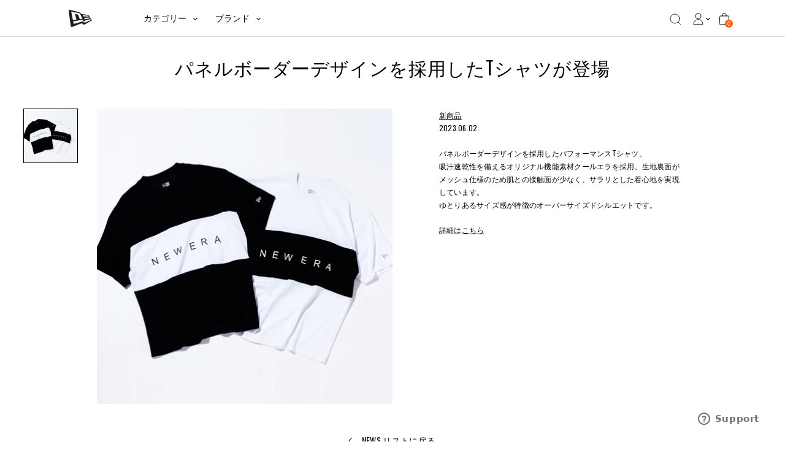

--- FILE ---
content_type: text/html; charset=utf-8
request_url: https://www.neweracap.jp/blogs/news/%E3%83%91%E3%83%8D%E3%83%AB%E3%83%9C%E3%83%BC%E3%83%80%E3%83%BC%E3%83%87%E3%82%B6%E3%82%A4%E3%83%B3%E3%82%92%E6%8E%A1%E7%94%A8%E3%81%97%E3%81%9Ft%E3%82%B7%E3%83%A3%E3%83%84%E3%81%8C%E7%99%BB%E5%A0%B4
body_size: 72331
content:
<!DOCTYPE html>
<html lang="ja">

<head>
<meta charset="utf-8" /><meta name="description" content="パネルボーダーデザインを採用したパフォーマンスTシャツ。吸汗速乾性を備えるオリジナル機能素材クールエラを採用。生地裏面がメッシュ仕様のため肌との接触面が少なく、サラリとした着心地を実現しています。ゆとりあるサイズ感が特徴のオーバーサイズドシルエットです。 詳細はこちら ----"><meta http-equiv="X-UA-Compatible" content="IE=edge">
<meta name="viewport" content="width=device-width, initial-scale=1">
<meta property="og:site_name" content="ニューエラオンラインストア">
<meta property="og:url" content="https://www.neweracap.jp/blogs/news/%e3%83%91%e3%83%8d%e3%83%ab%e3%83%9c%e3%83%bc%e3%83%80%e3%83%bc%e3%83%87%e3%82%b6%e3%82%a4%e3%83%b3%e3%82%92%e6%8e%a1%e7%94%a8%e3%81%97%e3%81%9ft%e3%82%b7%e3%83%a3%e3%83%84%e3%81%8c%e7%99%bb%e5%a0%b4">
<meta property="og:title" content="パネルボーダーデザインを採用したTシャツが登場">
<meta property="og:type" content="article">
<meta property="og:description" content="パネルボーダーデザインを採用したパフォーマンスTシャツ。吸汗速乾性を備えるオリジナル機能素材クールエラを採用。生地裏面がメッシュ仕様のため肌との接触面が少なく、サラリとした着心地を実現しています。ゆとりあるサイズ感が特徴のオーバーサイズドシルエットです。
詳細はこちら
----
"><meta property="og:image" content="http://www.neweracap.jp/cdn/shop/articles/t-548726_1200x1200.jpg?v=1685797442">
<meta property="og:image:secure_url" content="https://www.neweracap.jp/cdn/shop/articles/t-548726_1200x1200.jpg?v=1685797442">
<meta name="twitter:site" content="@newera_japan"><meta name="twitter:card" content="summary_large_image">
<meta name="twitter:title" content="パネルボーダーデザインを採用したTシャツが登場">
<meta name="twitter:description" content="パネルボーダーデザインを採用したパフォーマンスTシャツ。吸汗速乾性を備えるオリジナル機能素材クールエラを採用。生地裏面がメッシュ仕様のため肌との接触面が少なく、サラリとした着心地を実現しています。ゆとりあるサイズ感が特徴のオーバーサイズドシルエットです。
詳細はこちら
----
">
<meta name="twitter:image" content="https://www.neweracap.jp/cdn/shop/articles/t-548726_1200x1200.jpg?v=1685797442">
<link rel="canonical" href="https://www.neweracap.jp/blogs/news/%e3%83%91%e3%83%8d%e3%83%ab%e3%83%9c%e3%83%bc%e3%83%80%e3%83%bc%e3%83%87%e3%82%b6%e3%82%a4%e3%83%b3%e3%82%92%e6%8e%a1%e7%94%a8%e3%81%97%e3%81%9ft%e3%82%b7%e3%83%a3%e3%83%84%e3%81%8c%e7%99%bb%e5%a0%b4"><script type="text/javascript" src="//script.crazyegg.com/pages/scripts/0094/0565.js" async="async"></script><title>パネルボーダーデザインを採用したTシャツが登場 | ニューエラオンラインストア
</title>

<link rel="shortcut icon" href="//www.neweracap.jp/cdn/shop/t/34/assets/favicon.svg?v=120033425475900283291662351768" type="image/x-icon" />
<link rel="icon" type="image/png" href="//www.neweracap.jp/cdn/shop/t/34/assets/favicon.svg?v=120033425475900283291662351768" />

<link rel="preconnect" href="https://cdn.shopify.com">
<link rel="preconnect" href="https://v.shopify.com">
<link rel="preconnect" href="https://a.klaviyo.com">
<link rel="preconnect" href="https://ajax.googleapis.com">

<link rel="dns-prefetch" href="https://dds-newera-dev.herokuapp.com">
<link rel="dns-prefetch" href="https://godog.shopifycloud.com">
<link rel="dns-prefetch" href="https://store-prem.swymrelay.com">
<link rel="dns-prefetch" href="https://coin-fe.amazonpay.com">
<link rel="dns-prefetch" href="https://ekr.zdassets.com">
<link rel="dns-prefetch" href="https://connect.nosto.com">
<link rel="dns-prefetch" href="https://api-js.mixpanel.com">
<link rel="dns-prefetch" href="https://js.smile.io">
<link rel="dns-prefetch" href="https://static.klaviyo.com">
<link rel="dns-prefetch" href="https://newerastore.zendesk.com">
<link rel="dns-prefetch" href="https://coin-assets.amazonpay.com">
<link rel="dns-prefetch" href="https://smile-ui.smilecdn.co">
<link rel="dns-prefetch" href="https://fast.a.klaviyo.com">
<link rel="dns-prefetch" href="https://dds-newera-dev.herokuapp.com">

<!--<link href="https://fonts.googleapis.com/css?family=Oswald:400,500,700&display=swap" rel="stylesheet" />-->
<link rel="apple-touch-icon" href="//www.neweracap.jp/cdn/shop/t/34/assets/apple-touch-icon-iphone-60x60.png?v=9691882157745102951662454670">
<link rel="apple-touch-icon" sizes="60x60" href="//www.neweracap.jp/cdn/shop/t/34/assets/apple-touch-icon-ipad-76x76.png?v=76580022700200189941662454669">
<link rel="apple-touch-icon" sizes="114x114" href="//www.neweracap.jp/cdn/shop/t/34/assets/apple-touch-icon-iphone-retina-120x120.png?v=57836463445945820901662454670">
<link rel="apple-touch-icon" sizes="144x144" href="//www.neweracap.jp/cdn/shop/t/34/assets/apple-touch-icon-ipad-retina-152x152.png?v=177381891580230230761662454669">

<meta name="application-name" content="ニューエラオンラインストア"/>
<meta name="msapplication-TileColor" content="#FFFFFF" />
<meta name="msapplication-TileImage" content="//www.neweracap.jp/cdn/shop/t/34/assets/mstile-144x144.png?v=48971" />
<meta name="msapplication-square70x70logo" content="//www.neweracap.jp/cdn/shop/t/34/assets/mstile-70x70.png?v=48971" />
<meta name="msapplication-square150x150logo" content="//www.neweracap.jp/cdn/shop/t/34/assets/mstile-150x150.png?v=48971" />
<meta name="msapplication-wide310x150logo" content="//www.neweracap.jp/cdn/shop/t/34/assets/mstile-310x150.png?v=48971" />
<meta name="msapplication-square310x310logo" content="//www.neweracap.jp/cdn/shop/t/34/assets/mstile-310x310.png?v=48971" />
  <script type="application/ld+json">
    {
    "@context": "http://schema.org",
			"@type": "Article",
			"articleBody": ""パネルボーダーデザインを採用したパフォーマンスTシャツ。吸汗速乾性を備えるオリジナル機能素材クールエラを採用。生地裏面がメッシュ仕様のため肌との接触面が少なく、サラリとした着心地を実現しています。ゆとりあるサイズ感が特徴のオーバーサイズドシルエットです。\n詳細はこちら\n----\n"",
    "mainEntityOfPage": {
			"@type": "WebPage",
			"@id": "https://www.neweracap.jp"
    },
			"headline": "パネルボーダーデザインを採用したTシャツが登場",
    
    
      
      "image": [
      "https://www.neweracap.jp/cdn/shop/articles/t-548726_2048x.jpg?v=1685797442"
      ],
    
    "datePublished": "2023-06-02T11:01:42Z",
    "dateCreated": "2023-06-02T11:01:42Z",
    "author": {
			"@type": "Person",
			"name": "浩輝松本"
    },
			"publisher": {
			"@type": "Organization",
    
    "name": "ニューエラオンラインストア"
    }
		}
  </script>


<script type="application/ld+json">
  {
  "@context": "http://schema.org",
	"@type": "Organization",
	"name": "ニューエラオンラインストア",
  
  "sameAs": [
  "https://twitter.com/newera_japan",
  "https://www.facebook.com/newerajapan",
  "https://www.instagram.com/newerajapan/",
  "https://www.youtube.com/channel/UCe3tqvRGyNhXq-xpvN6diMQ?view_as=subscriber"
  ],
	"url": "https://www.neweracap.jp"
  }
</script>



<script>
  document.addEventListener('DOMContentLoaded', () => {
    const convertSize = (size) => {
      for (let i = 0; i !== window.sectionSizes.length; ++ i) {
        let item = window.sectionSizes[i];

        if (size === item['title']) {
          return item['converts_to'];
        }
      }
      return size;
    }

     const rawProductData = document.querySelector('script[name="product-json"]')?.textContent;
     if(rawProductData) {
          const jsonData = JSON.parse(rawProductData);

          

          //const convertColor = NEJP.color_titles.find(c => c.includes(productTag))

          //if (convertColor) {
               //jsonData.color = convertColor[0]
          //} else {
               //jsonData.color = productTag
          //};

          const colorTranslations = {
               black: "ブラック",
               white: "ホワイト",
               navy: "ネイビー",
               blue: "ブルー",
               red: "レッド",
               green: "グリーン",
               pink: "ピンク",
               purple: "パープル",
               brown: "ブラウン",
               beige: "ベージュ",
               yellow: "イエロー",
               gray: "グレー",
               orange: "オレンジ",
               other: "その他"
          };

          window.productTag = productTag

          if (productTag) {
               const translatedColor = colorTranslations[productTag] || colorTranslations.other;
               jsonData.color = productTag.replace(productTag, translatedColor);
          } else {
               jsonData.color = "その他"
          }

          jsonData.size.name = convertSize(jsonData.size.name);

          const updatedJsonString = JSON.stringify(jsonData, null, 2);
          document.querySelector('script[name="product-json"]').textContent = updatedJsonString;
     }
  });
</script><link rel="stylesheet" href="//www.neweracap.jp/cdn/shop/t/34/assets/bundle.css?v=126770454296947061621765419958">
<script type="text/javascript">
    var NEJP = NEJP || {};NEJP.default_store_one = "44109955204"
    NEJP.default_store_two = "44110119044"

    if(window.location.href.includes("products/")) {
      NEJP.store_lead_time = `2`
    }

    try {
      const blockedCarriers = JSON.parse(`{"carriers":["ezweb.ne.jp","ido.ne.jp","biz.ezweb.ne.jp","augps.ezweb.ne.jp","uqmobile.jp","docomo.ne.jp","mopera.net","dwmail.jp","pdx.ne.jp","wcm.ne.jp","willcom.com","y-mobile.ne.jp","emnet.ne.jp","emobile-s.ne.jp","emobile.ne.jp","ymobile1.ne.jp","ymobile.ne.jp","jp-c.ne.jp","jp-d.ne.jp","jp-h.ne.jp","jp-k.ne.jp","jp-n.ne.jp","jp-q.ne.jp","jp-r.ne.jp","jp-s.ne.jp","jp-t.ne.jp","sky.tkc.ne.jp","sky.tkk.ne.jp","sky.tu-ka.ne.jp","disney.ne.jp","i.softbank.jp","softbank.ne.jp","vodafone.ne.jp"]}`);
      NEJP.blocked_carriers = [...blockedCarriers?.carriers];
      NEJP.blocked_carriers_message = `キャリアメールアドレス（docomo、au、SoftBankなど）はご登録いただけません。<br/>GmailやYahoo!メールなどのフリーメールアドレスをご利用ください。`;
    } catch (error) {
      console.error('Failed to parse blocked carriers:', error);
    }

    
    NEJP.collection_desc_limit = 50;
    

    NEJP.breadcrumbs = {
      pdp: {
        show_main_category: false
      }
    };
</script>


  <script>
window.KiwiSizing = window.KiwiSizing === undefined ? {} : window.KiwiSizing;
KiwiSizing.shop = "neweracapjp.myshopify.com";


</script>

	<script>window.performance && window.performance.mark && window.performance.mark('shopify.content_for_header.start');</script><meta name="google-site-verification" content="-MLwvFv5UwRHD5m7O1tPjlSEA3M28p6TAtel8cwa2Gw">
<meta id="shopify-digital-wallet" name="shopify-digital-wallet" content="/37254824068/digital_wallets/dialog">
<meta name="shopify-checkout-api-token" content="68e7f19705e7e9e74b36693bfba85014">
<link rel="alternate" type="application/atom+xml" title="Feed" href="/blogs/news.atom" />
<script async="async" src="/checkouts/internal/preloads.js?locale=ja-JP"></script>
<link rel="preconnect" href="https://shop.app" crossorigin="anonymous">
<script async="async" src="https://shop.app/checkouts/internal/preloads.js?locale=ja-JP&shop_id=37254824068" crossorigin="anonymous"></script>
<script id="apple-pay-shop-capabilities" type="application/json">{"shopId":37254824068,"countryCode":"JP","currencyCode":"JPY","merchantCapabilities":["supports3DS"],"merchantId":"gid:\/\/shopify\/Shop\/37254824068","merchantName":"ニューエラオンラインストア","requiredBillingContactFields":["postalAddress","email","phone"],"requiredShippingContactFields":["postalAddress","email","phone"],"shippingType":"shipping","supportedNetworks":["visa","masterCard","amex","jcb","discover"],"total":{"type":"pending","label":"ニューエラオンラインストア","amount":"1.00"},"shopifyPaymentsEnabled":true,"supportsSubscriptions":true}</script>
<script id="shopify-features" type="application/json">{"accessToken":"68e7f19705e7e9e74b36693bfba85014","betas":["rich-media-storefront-analytics"],"domain":"www.neweracap.jp","predictiveSearch":false,"shopId":37254824068,"locale":"ja"}</script>
<script>var Shopify = Shopify || {};
Shopify.shop = "neweracapjp.myshopify.com";
Shopify.locale = "ja";
Shopify.currency = {"active":"JPY","rate":"1.0"};
Shopify.country = "JP";
Shopify.theme = {"name":"New Main Newera","id":127200493700,"schema_name":"Exo","schema_version":"1.0.0","theme_store_id":796,"role":"main"};
Shopify.theme.handle = "null";
Shopify.theme.style = {"id":null,"handle":null};
Shopify.cdnHost = "www.neweracap.jp/cdn";
Shopify.routes = Shopify.routes || {};
Shopify.routes.root = "/";</script>
<script type="module">!function(o){(o.Shopify=o.Shopify||{}).modules=!0}(window);</script>
<script>!function(o){function n(){var o=[];function n(){o.push(Array.prototype.slice.apply(arguments))}return n.q=o,n}var t=o.Shopify=o.Shopify||{};t.loadFeatures=n(),t.autoloadFeatures=n()}(window);</script>
<script>
  window.ShopifyPay = window.ShopifyPay || {};
  window.ShopifyPay.apiHost = "shop.app\/pay";
  window.ShopifyPay.redirectState = null;
</script>
<script id="shop-js-analytics" type="application/json">{"pageType":"article"}</script>
<script defer="defer" async type="module" src="//www.neweracap.jp/cdn/shopifycloud/shop-js/modules/v2/client.init-shop-cart-sync_CZKilf07.ja.esm.js"></script>
<script defer="defer" async type="module" src="//www.neweracap.jp/cdn/shopifycloud/shop-js/modules/v2/chunk.common_rlhnONO2.esm.js"></script>
<script type="module">
  await import("//www.neweracap.jp/cdn/shopifycloud/shop-js/modules/v2/client.init-shop-cart-sync_CZKilf07.ja.esm.js");
await import("//www.neweracap.jp/cdn/shopifycloud/shop-js/modules/v2/chunk.common_rlhnONO2.esm.js");

  window.Shopify.SignInWithShop?.initShopCartSync?.({"fedCMEnabled":true,"windoidEnabled":true});

</script>
<script>
  window.Shopify = window.Shopify || {};
  if (!window.Shopify.featureAssets) window.Shopify.featureAssets = {};
  window.Shopify.featureAssets['shop-js'] = {"shop-cart-sync":["modules/v2/client.shop-cart-sync_BwCHLH8C.ja.esm.js","modules/v2/chunk.common_rlhnONO2.esm.js"],"init-fed-cm":["modules/v2/client.init-fed-cm_CQXj6EwP.ja.esm.js","modules/v2/chunk.common_rlhnONO2.esm.js"],"shop-button":["modules/v2/client.shop-button_B7JE2zCc.ja.esm.js","modules/v2/chunk.common_rlhnONO2.esm.js"],"init-windoid":["modules/v2/client.init-windoid_DQ9csUH7.ja.esm.js","modules/v2/chunk.common_rlhnONO2.esm.js"],"shop-cash-offers":["modules/v2/client.shop-cash-offers_DxEVlT9h.ja.esm.js","modules/v2/chunk.common_rlhnONO2.esm.js","modules/v2/chunk.modal_BI56FOb0.esm.js"],"shop-toast-manager":["modules/v2/client.shop-toast-manager_BE8_-kNb.ja.esm.js","modules/v2/chunk.common_rlhnONO2.esm.js"],"init-shop-email-lookup-coordinator":["modules/v2/client.init-shop-email-lookup-coordinator_BgbPPTAQ.ja.esm.js","modules/v2/chunk.common_rlhnONO2.esm.js"],"pay-button":["modules/v2/client.pay-button_hoKCMeMC.ja.esm.js","modules/v2/chunk.common_rlhnONO2.esm.js"],"avatar":["modules/v2/client.avatar_BTnouDA3.ja.esm.js"],"init-shop-cart-sync":["modules/v2/client.init-shop-cart-sync_CZKilf07.ja.esm.js","modules/v2/chunk.common_rlhnONO2.esm.js"],"shop-login-button":["modules/v2/client.shop-login-button_BXDQHqjj.ja.esm.js","modules/v2/chunk.common_rlhnONO2.esm.js","modules/v2/chunk.modal_BI56FOb0.esm.js"],"init-customer-accounts-sign-up":["modules/v2/client.init-customer-accounts-sign-up_C3NeUvFd.ja.esm.js","modules/v2/client.shop-login-button_BXDQHqjj.ja.esm.js","modules/v2/chunk.common_rlhnONO2.esm.js","modules/v2/chunk.modal_BI56FOb0.esm.js"],"init-shop-for-new-customer-accounts":["modules/v2/client.init-shop-for-new-customer-accounts_D-v2xi0b.ja.esm.js","modules/v2/client.shop-login-button_BXDQHqjj.ja.esm.js","modules/v2/chunk.common_rlhnONO2.esm.js","modules/v2/chunk.modal_BI56FOb0.esm.js"],"init-customer-accounts":["modules/v2/client.init-customer-accounts_Cciaq_Mb.ja.esm.js","modules/v2/client.shop-login-button_BXDQHqjj.ja.esm.js","modules/v2/chunk.common_rlhnONO2.esm.js","modules/v2/chunk.modal_BI56FOb0.esm.js"],"shop-follow-button":["modules/v2/client.shop-follow-button_CM9l58Wl.ja.esm.js","modules/v2/chunk.common_rlhnONO2.esm.js","modules/v2/chunk.modal_BI56FOb0.esm.js"],"lead-capture":["modules/v2/client.lead-capture_oVhdpGxe.ja.esm.js","modules/v2/chunk.common_rlhnONO2.esm.js","modules/v2/chunk.modal_BI56FOb0.esm.js"],"checkout-modal":["modules/v2/client.checkout-modal_BbgmKIDX.ja.esm.js","modules/v2/chunk.common_rlhnONO2.esm.js","modules/v2/chunk.modal_BI56FOb0.esm.js"],"shop-login":["modules/v2/client.shop-login_BRorRhgW.ja.esm.js","modules/v2/chunk.common_rlhnONO2.esm.js","modules/v2/chunk.modal_BI56FOb0.esm.js"],"payment-terms":["modules/v2/client.payment-terms_Ba4TR13R.ja.esm.js","modules/v2/chunk.common_rlhnONO2.esm.js","modules/v2/chunk.modal_BI56FOb0.esm.js"]};
</script>
<script>(function() {
  var isLoaded = false;
  function asyncLoad() {
    if (isLoaded) return;
    isLoaded = true;
    var urls = ["https:\/\/app.kiwisizing.com\/web\/js\/dist\/kiwiSizing\/plugin\/SizingPlugin.prod.js?v=330\u0026shop=neweracapjp.myshopify.com","\/\/backinstock.useamp.com\/widget\/26876_1767155369.js?category=bis\u0026v=6\u0026shop=neweracapjp.myshopify.com"];
    for (var i = 0; i < urls.length; i++) {
      var s = document.createElement('script');
      s.type = 'text/javascript';
      s.async = true;
      s.src = urls[i];
      var x = document.getElementsByTagName('script')[0];
      x.parentNode.insertBefore(s, x);
    }
  };
  if(window.attachEvent) {
    window.attachEvent('onload', asyncLoad);
  } else {
    window.addEventListener('load', asyncLoad, false);
  }
})();</script>
<script id="__st">var __st={"a":37254824068,"offset":32400,"reqid":"0e51cdd4-02a5-4656-98fa-5af69aa6a93c-1769005024","pageurl":"www.neweracap.jp\/blogs\/news\/%E3%83%91%E3%83%8D%E3%83%AB%E3%83%9C%E3%83%BC%E3%83%80%E3%83%BC%E3%83%87%E3%82%B6%E3%82%A4%E3%83%B3%E3%82%92%E6%8E%A1%E7%94%A8%E3%81%97%E3%81%9Ft%E3%82%B7%E3%83%A3%E3%83%84%E3%81%8C%E7%99%BB%E5%A0%B4","s":"articles-557492699268","u":"06c7d6f4b796","p":"article","rtyp":"article","rid":557492699268};</script>
<script>window.ShopifyPaypalV4VisibilityTracking = true;</script>
<script id="captcha-bootstrap">!function(){'use strict';const t='contact',e='account',n='new_comment',o=[[t,t],['blogs',n],['comments',n],[t,'customer']],c=[[e,'customer_login'],[e,'guest_login'],[e,'recover_customer_password'],[e,'create_customer']],r=t=>t.map((([t,e])=>`form[action*='/${t}']:not([data-nocaptcha='true']) input[name='form_type'][value='${e}']`)).join(','),a=t=>()=>t?[...document.querySelectorAll(t)].map((t=>t.form)):[];function s(){const t=[...o],e=r(t);return a(e)}const i='password',u='form_key',d=['recaptcha-v3-token','g-recaptcha-response','h-captcha-response',i],f=()=>{try{return window.sessionStorage}catch{return}},m='__shopify_v',_=t=>t.elements[u];function p(t,e,n=!1){try{const o=window.sessionStorage,c=JSON.parse(o.getItem(e)),{data:r}=function(t){const{data:e,action:n}=t;return t[m]||n?{data:e,action:n}:{data:t,action:n}}(c);for(const[e,n]of Object.entries(r))t.elements[e]&&(t.elements[e].value=n);n&&o.removeItem(e)}catch(o){console.error('form repopulation failed',{error:o})}}const l='form_type',E='cptcha';function T(t){t.dataset[E]=!0}const w=window,h=w.document,L='Shopify',v='ce_forms',y='captcha';let A=!1;((t,e)=>{const n=(g='f06e6c50-85a8-45c8-87d0-21a2b65856fe',I='https://cdn.shopify.com/shopifycloud/storefront-forms-hcaptcha/ce_storefront_forms_captcha_hcaptcha.v1.5.2.iife.js',D={infoText:'hCaptchaによる保護',privacyText:'プライバシー',termsText:'利用規約'},(t,e,n)=>{const o=w[L][v],c=o.bindForm;if(c)return c(t,g,e,D).then(n);var r;o.q.push([[t,g,e,D],n]),r=I,A||(h.body.append(Object.assign(h.createElement('script'),{id:'captcha-provider',async:!0,src:r})),A=!0)});var g,I,D;w[L]=w[L]||{},w[L][v]=w[L][v]||{},w[L][v].q=[],w[L][y]=w[L][y]||{},w[L][y].protect=function(t,e){n(t,void 0,e),T(t)},Object.freeze(w[L][y]),function(t,e,n,w,h,L){const[v,y,A,g]=function(t,e,n){const i=e?o:[],u=t?c:[],d=[...i,...u],f=r(d),m=r(i),_=r(d.filter((([t,e])=>n.includes(e))));return[a(f),a(m),a(_),s()]}(w,h,L),I=t=>{const e=t.target;return e instanceof HTMLFormElement?e:e&&e.form},D=t=>v().includes(t);t.addEventListener('submit',(t=>{const e=I(t);if(!e)return;const n=D(e)&&!e.dataset.hcaptchaBound&&!e.dataset.recaptchaBound,o=_(e),c=g().includes(e)&&(!o||!o.value);(n||c)&&t.preventDefault(),c&&!n&&(function(t){try{if(!f())return;!function(t){const e=f();if(!e)return;const n=_(t);if(!n)return;const o=n.value;o&&e.removeItem(o)}(t);const e=Array.from(Array(32),(()=>Math.random().toString(36)[2])).join('');!function(t,e){_(t)||t.append(Object.assign(document.createElement('input'),{type:'hidden',name:u})),t.elements[u].value=e}(t,e),function(t,e){const n=f();if(!n)return;const o=[...t.querySelectorAll(`input[type='${i}']`)].map((({name:t})=>t)),c=[...d,...o],r={};for(const[a,s]of new FormData(t).entries())c.includes(a)||(r[a]=s);n.setItem(e,JSON.stringify({[m]:1,action:t.action,data:r}))}(t,e)}catch(e){console.error('failed to persist form',e)}}(e),e.submit())}));const S=(t,e)=>{t&&!t.dataset[E]&&(n(t,e.some((e=>e===t))),T(t))};for(const o of['focusin','change'])t.addEventListener(o,(t=>{const e=I(t);D(e)&&S(e,y())}));const B=e.get('form_key'),M=e.get(l),P=B&&M;t.addEventListener('DOMContentLoaded',(()=>{const t=y();if(P)for(const e of t)e.elements[l].value===M&&p(e,B);[...new Set([...A(),...v().filter((t=>'true'===t.dataset.shopifyCaptcha))])].forEach((e=>S(e,t)))}))}(h,new URLSearchParams(w.location.search),n,t,e,['guest_login'])})(!1,!0)}();</script>
<script integrity="sha256-4kQ18oKyAcykRKYeNunJcIwy7WH5gtpwJnB7kiuLZ1E=" data-source-attribution="shopify.loadfeatures" defer="defer" src="//www.neweracap.jp/cdn/shopifycloud/storefront/assets/storefront/load_feature-a0a9edcb.js" crossorigin="anonymous"></script>
<script crossorigin="anonymous" defer="defer" src="//www.neweracap.jp/cdn/shopifycloud/storefront/assets/shopify_pay/storefront-65b4c6d7.js?v=20250812"></script>
<script data-source-attribution="shopify.dynamic_checkout.dynamic.init">var Shopify=Shopify||{};Shopify.PaymentButton=Shopify.PaymentButton||{isStorefrontPortableWallets:!0,init:function(){window.Shopify.PaymentButton.init=function(){};var t=document.createElement("script");t.src="https://www.neweracap.jp/cdn/shopifycloud/portable-wallets/latest/portable-wallets.ja.js",t.type="module",document.head.appendChild(t)}};
</script>
<script data-source-attribution="shopify.dynamic_checkout.buyer_consent">
  function portableWalletsHideBuyerConsent(e){var t=document.getElementById("shopify-buyer-consent"),n=document.getElementById("shopify-subscription-policy-button");t&&n&&(t.classList.add("hidden"),t.setAttribute("aria-hidden","true"),n.removeEventListener("click",e))}function portableWalletsShowBuyerConsent(e){var t=document.getElementById("shopify-buyer-consent"),n=document.getElementById("shopify-subscription-policy-button");t&&n&&(t.classList.remove("hidden"),t.removeAttribute("aria-hidden"),n.addEventListener("click",e))}window.Shopify?.PaymentButton&&(window.Shopify.PaymentButton.hideBuyerConsent=portableWalletsHideBuyerConsent,window.Shopify.PaymentButton.showBuyerConsent=portableWalletsShowBuyerConsent);
</script>
<script data-source-attribution="shopify.dynamic_checkout.cart.bootstrap">document.addEventListener("DOMContentLoaded",(function(){function t(){return document.querySelector("shopify-accelerated-checkout-cart, shopify-accelerated-checkout")}if(t())Shopify.PaymentButton.init();else{new MutationObserver((function(e,n){t()&&(Shopify.PaymentButton.init(),n.disconnect())})).observe(document.body,{childList:!0,subtree:!0})}}));
</script>
<link id="shopify-accelerated-checkout-styles" rel="stylesheet" media="screen" href="https://www.neweracap.jp/cdn/shopifycloud/portable-wallets/latest/accelerated-checkout-backwards-compat.css" crossorigin="anonymous">
<style id="shopify-accelerated-checkout-cart">
        #shopify-buyer-consent {
  margin-top: 1em;
  display: inline-block;
  width: 100%;
}

#shopify-buyer-consent.hidden {
  display: none;
}

#shopify-subscription-policy-button {
  background: none;
  border: none;
  padding: 0;
  text-decoration: underline;
  font-size: inherit;
  cursor: pointer;
}

#shopify-subscription-policy-button::before {
  box-shadow: none;
}

      </style>

<script>window.performance && window.performance.mark && window.performance.mark('shopify.content_for_header.end');</script>
<!-- Google Tag Manager -->
<script>(function(w,d,s,l,i){w[l]=w[l]||[];w[l].push({'gtm.start':
new Date().getTime(),event:'gtm.js'});var f=d.getElementsByTagName(s)[0],
j=d.createElement(s),dl=l!='dataLayer'?'&l='+l:'';j.async=true;j.src=
'https://www.googletagmanager.com/gtm.js?id='+i+dl;f.parentNode.insertBefore(j,f);
})(window,document,'script','dataLayer','GTM-K2BFRT5');</script>
<!-- End Google Tag Manager --><script>
    let customerId = ""
    customerId = customerId || "00000000-0000-0000-0000-000000000000"
    let templateName = "article";
    let templateSuffix = "";
    let template = "article"
    var dataLayer = dataLayer || [];

    function DataLayer(pageType, otherProps) {
        this.ecomm_pagetype = pageType
        this.ecomm_prodid = ""
        this.ecomm_totalvalue = ""
        if (otherProps){
            for(property in otherProps) {
                this[property] = otherProps[property]
            }
        }
    }

    if(template=="index"){
        dataLayer.push(new DataLayer("home"))
    }
    else if (template=="collection") {
        dataLayer.push(new DataLayer("category"))
    }
    else if (template=="product") {
        let product = null
        let productData = {
            ecomm_prodid: product.id, 
            ecomm_totalvalue: product.price/100,
            ecomm_category: product.type, 
            pdp_itemId: product.id,
            uid: customerId  
        }
        dataLayer.push(new DataLayer("product",productData))
    }
    else if (template=="cart"){
        let items = [];
        let price = 0 / 100 + "";
        let productData = {
            ecomm_prodid: items.map(p=>p.id+""), 
            ecomm_total_amount: price,
            cart_itemId: items.map(p=>p.id+"")
          };
        dataLayer.push(new DataLayer("cart",productData));
        


    }
</script>
	<script type="text/javascript" src="//connect.nosto.com/include/shopify-37254824068" async></script>

	<script type="text/javascript">
		window.listID = 'Y6zPYR';
		window.stamped_disable_font=true;

		window.lazySizesConfig = {
			loadHidden: false
		};
	</script>

	<script src="//www.neweracap.jp/cdn/shop/t/34/assets/jquery-3.4.1.min.js?v=160737389985263990141662351925"></script>
	<script src="//www.neweracap.jp/cdn/shop/t/34/assets/jquery.cookie.min.js?v=9607349207001725821662545528"></script>

	
     <!-- This element is used by gbTrackerService -->
     <div
          id="gb-tracking"
          class="hidden"
          data-customer-id=""
          data-template="article"
          >
          
     </div>



<!-- BEGIN app block: shopify://apps/klaviyo-email-marketing-sms/blocks/klaviyo-onsite-embed/2632fe16-c075-4321-a88b-50b567f42507 -->












  <script async src="https://static.klaviyo.com/onsite/js/N8CuUJ/klaviyo.js?company_id=N8CuUJ"></script>
  <script>!function(){if(!window.klaviyo){window._klOnsite=window._klOnsite||[];try{window.klaviyo=new Proxy({},{get:function(n,i){return"push"===i?function(){var n;(n=window._klOnsite).push.apply(n,arguments)}:function(){for(var n=arguments.length,o=new Array(n),w=0;w<n;w++)o[w]=arguments[w];var t="function"==typeof o[o.length-1]?o.pop():void 0,e=new Promise((function(n){window._klOnsite.push([i].concat(o,[function(i){t&&t(i),n(i)}]))}));return e}}})}catch(n){window.klaviyo=window.klaviyo||[],window.klaviyo.push=function(){var n;(n=window._klOnsite).push.apply(n,arguments)}}}}();</script>

  




  <script>
    window.klaviyoReviewsProductDesignMode = false
  </script>







<!-- END app block --><!-- BEGIN app block: shopify://apps/pagefly-page-builder/blocks/app-embed/83e179f7-59a0-4589-8c66-c0dddf959200 -->

<!-- BEGIN app snippet: pagefly-cro-ab-testing-main -->







<script>
  ;(function () {
    const url = new URL(window.location)
    const viewParam = url.searchParams.get('view')
    if (viewParam && viewParam.includes('variant-pf-')) {
      url.searchParams.set('pf_v', viewParam)
      url.searchParams.delete('view')
      window.history.replaceState({}, '', url)
    }
  })()
</script>



<script type='module'>
  
  window.PAGEFLY_CRO = window.PAGEFLY_CRO || {}

  window.PAGEFLY_CRO['data_debug'] = {
    original_template_suffix: "",
    allow_ab_test: false,
    ab_test_start_time: 0,
    ab_test_end_time: 0,
    today_date_time: 1769005024000,
  }
  window.PAGEFLY_CRO['GA4'] = { enabled: false}
</script>

<!-- END app snippet -->








  <script src='https://cdn.shopify.com/extensions/019bb4f9-aed6-78a3-be91-e9d44663e6bf/pagefly-page-builder-215/assets/pagefly-helper.js' defer='defer'></script>

  <script src='https://cdn.shopify.com/extensions/019bb4f9-aed6-78a3-be91-e9d44663e6bf/pagefly-page-builder-215/assets/pagefly-general-helper.js' defer='defer'></script>

  <script src='https://cdn.shopify.com/extensions/019bb4f9-aed6-78a3-be91-e9d44663e6bf/pagefly-page-builder-215/assets/pagefly-snap-slider.js' defer='defer'></script>

  <script src='https://cdn.shopify.com/extensions/019bb4f9-aed6-78a3-be91-e9d44663e6bf/pagefly-page-builder-215/assets/pagefly-slideshow-v3.js' defer='defer'></script>

  <script src='https://cdn.shopify.com/extensions/019bb4f9-aed6-78a3-be91-e9d44663e6bf/pagefly-page-builder-215/assets/pagefly-slideshow-v4.js' defer='defer'></script>

  <script src='https://cdn.shopify.com/extensions/019bb4f9-aed6-78a3-be91-e9d44663e6bf/pagefly-page-builder-215/assets/pagefly-glider.js' defer='defer'></script>

  <script src='https://cdn.shopify.com/extensions/019bb4f9-aed6-78a3-be91-e9d44663e6bf/pagefly-page-builder-215/assets/pagefly-slideshow-v1-v2.js' defer='defer'></script>

  <script src='https://cdn.shopify.com/extensions/019bb4f9-aed6-78a3-be91-e9d44663e6bf/pagefly-page-builder-215/assets/pagefly-product-media.js' defer='defer'></script>

  <script src='https://cdn.shopify.com/extensions/019bb4f9-aed6-78a3-be91-e9d44663e6bf/pagefly-page-builder-215/assets/pagefly-product.js' defer='defer'></script>


<script id='pagefly-helper-data' type='application/json'>
  {
    "page_optimization": {
      "assets_prefetching": false
    },
    "elements_asset_mapper": {
      "Accordion": "https://cdn.shopify.com/extensions/019bb4f9-aed6-78a3-be91-e9d44663e6bf/pagefly-page-builder-215/assets/pagefly-accordion.js",
      "Accordion3": "https://cdn.shopify.com/extensions/019bb4f9-aed6-78a3-be91-e9d44663e6bf/pagefly-page-builder-215/assets/pagefly-accordion3.js",
      "CountDown": "https://cdn.shopify.com/extensions/019bb4f9-aed6-78a3-be91-e9d44663e6bf/pagefly-page-builder-215/assets/pagefly-countdown.js",
      "GMap1": "https://cdn.shopify.com/extensions/019bb4f9-aed6-78a3-be91-e9d44663e6bf/pagefly-page-builder-215/assets/pagefly-gmap.js",
      "GMap2": "https://cdn.shopify.com/extensions/019bb4f9-aed6-78a3-be91-e9d44663e6bf/pagefly-page-builder-215/assets/pagefly-gmap.js",
      "GMapBasicV2": "https://cdn.shopify.com/extensions/019bb4f9-aed6-78a3-be91-e9d44663e6bf/pagefly-page-builder-215/assets/pagefly-gmap.js",
      "GMapAdvancedV2": "https://cdn.shopify.com/extensions/019bb4f9-aed6-78a3-be91-e9d44663e6bf/pagefly-page-builder-215/assets/pagefly-gmap.js",
      "HTML.Video": "https://cdn.shopify.com/extensions/019bb4f9-aed6-78a3-be91-e9d44663e6bf/pagefly-page-builder-215/assets/pagefly-htmlvideo.js",
      "HTML.Video2": "https://cdn.shopify.com/extensions/019bb4f9-aed6-78a3-be91-e9d44663e6bf/pagefly-page-builder-215/assets/pagefly-htmlvideo2.js",
      "HTML.Video3": "https://cdn.shopify.com/extensions/019bb4f9-aed6-78a3-be91-e9d44663e6bf/pagefly-page-builder-215/assets/pagefly-htmlvideo2.js",
      "BackgroundVideo": "https://cdn.shopify.com/extensions/019bb4f9-aed6-78a3-be91-e9d44663e6bf/pagefly-page-builder-215/assets/pagefly-htmlvideo2.js",
      "Instagram": "https://cdn.shopify.com/extensions/019bb4f9-aed6-78a3-be91-e9d44663e6bf/pagefly-page-builder-215/assets/pagefly-instagram.js",
      "Instagram2": "https://cdn.shopify.com/extensions/019bb4f9-aed6-78a3-be91-e9d44663e6bf/pagefly-page-builder-215/assets/pagefly-instagram.js",
      "Insta3": "https://cdn.shopify.com/extensions/019bb4f9-aed6-78a3-be91-e9d44663e6bf/pagefly-page-builder-215/assets/pagefly-instagram3.js",
      "Tabs": "https://cdn.shopify.com/extensions/019bb4f9-aed6-78a3-be91-e9d44663e6bf/pagefly-page-builder-215/assets/pagefly-tab.js",
      "Tabs3": "https://cdn.shopify.com/extensions/019bb4f9-aed6-78a3-be91-e9d44663e6bf/pagefly-page-builder-215/assets/pagefly-tab3.js",
      "ProductBox": "https://cdn.shopify.com/extensions/019bb4f9-aed6-78a3-be91-e9d44663e6bf/pagefly-page-builder-215/assets/pagefly-cart.js",
      "FBPageBox2": "https://cdn.shopify.com/extensions/019bb4f9-aed6-78a3-be91-e9d44663e6bf/pagefly-page-builder-215/assets/pagefly-facebook.js",
      "FBLikeButton2": "https://cdn.shopify.com/extensions/019bb4f9-aed6-78a3-be91-e9d44663e6bf/pagefly-page-builder-215/assets/pagefly-facebook.js",
      "TwitterFeed2": "https://cdn.shopify.com/extensions/019bb4f9-aed6-78a3-be91-e9d44663e6bf/pagefly-page-builder-215/assets/pagefly-twitter.js",
      "Paragraph4": "https://cdn.shopify.com/extensions/019bb4f9-aed6-78a3-be91-e9d44663e6bf/pagefly-page-builder-215/assets/pagefly-paragraph4.js",

      "AliReviews": "https://cdn.shopify.com/extensions/019bb4f9-aed6-78a3-be91-e9d44663e6bf/pagefly-page-builder-215/assets/pagefly-3rd-elements.js",
      "BackInStock": "https://cdn.shopify.com/extensions/019bb4f9-aed6-78a3-be91-e9d44663e6bf/pagefly-page-builder-215/assets/pagefly-3rd-elements.js",
      "GloboBackInStock": "https://cdn.shopify.com/extensions/019bb4f9-aed6-78a3-be91-e9d44663e6bf/pagefly-page-builder-215/assets/pagefly-3rd-elements.js",
      "GrowaveWishlist": "https://cdn.shopify.com/extensions/019bb4f9-aed6-78a3-be91-e9d44663e6bf/pagefly-page-builder-215/assets/pagefly-3rd-elements.js",
      "InfiniteOptionsShopPad": "https://cdn.shopify.com/extensions/019bb4f9-aed6-78a3-be91-e9d44663e6bf/pagefly-page-builder-215/assets/pagefly-3rd-elements.js",
      "InkybayProductPersonalizer": "https://cdn.shopify.com/extensions/019bb4f9-aed6-78a3-be91-e9d44663e6bf/pagefly-page-builder-215/assets/pagefly-3rd-elements.js",
      "LimeSpot": "https://cdn.shopify.com/extensions/019bb4f9-aed6-78a3-be91-e9d44663e6bf/pagefly-page-builder-215/assets/pagefly-3rd-elements.js",
      "Loox": "https://cdn.shopify.com/extensions/019bb4f9-aed6-78a3-be91-e9d44663e6bf/pagefly-page-builder-215/assets/pagefly-3rd-elements.js",
      "Opinew": "https://cdn.shopify.com/extensions/019bb4f9-aed6-78a3-be91-e9d44663e6bf/pagefly-page-builder-215/assets/pagefly-3rd-elements.js",
      "Powr": "https://cdn.shopify.com/extensions/019bb4f9-aed6-78a3-be91-e9d44663e6bf/pagefly-page-builder-215/assets/pagefly-3rd-elements.js",
      "ProductReviews": "https://cdn.shopify.com/extensions/019bb4f9-aed6-78a3-be91-e9d44663e6bf/pagefly-page-builder-215/assets/pagefly-3rd-elements.js",
      "PushOwl": "https://cdn.shopify.com/extensions/019bb4f9-aed6-78a3-be91-e9d44663e6bf/pagefly-page-builder-215/assets/pagefly-3rd-elements.js",
      "ReCharge": "https://cdn.shopify.com/extensions/019bb4f9-aed6-78a3-be91-e9d44663e6bf/pagefly-page-builder-215/assets/pagefly-3rd-elements.js",
      "Rivyo": "https://cdn.shopify.com/extensions/019bb4f9-aed6-78a3-be91-e9d44663e6bf/pagefly-page-builder-215/assets/pagefly-3rd-elements.js",
      "TrackingMore": "https://cdn.shopify.com/extensions/019bb4f9-aed6-78a3-be91-e9d44663e6bf/pagefly-page-builder-215/assets/pagefly-3rd-elements.js",
      "Vitals": "https://cdn.shopify.com/extensions/019bb4f9-aed6-78a3-be91-e9d44663e6bf/pagefly-page-builder-215/assets/pagefly-3rd-elements.js",
      "Wiser": "https://cdn.shopify.com/extensions/019bb4f9-aed6-78a3-be91-e9d44663e6bf/pagefly-page-builder-215/assets/pagefly-3rd-elements.js"
    },
    "custom_elements_mapper": {
      "pf-click-action-element": "https://cdn.shopify.com/extensions/019bb4f9-aed6-78a3-be91-e9d44663e6bf/pagefly-page-builder-215/assets/pagefly-click-action-element.js",
      "pf-dialog-element": "https://cdn.shopify.com/extensions/019bb4f9-aed6-78a3-be91-e9d44663e6bf/pagefly-page-builder-215/assets/pagefly-dialog-element.js"
    }
  }
</script>


<!-- END app block --><!-- BEGIN app block: shopify://apps/firework-shoppable-video-ugc/blocks/firework-header/347a2e4c-f5cb-410d-8354-490d1e80558c -->
 

  <script async type="module" src='//asset.fwcdn3.com/js/module/integrations/shopify.js'></script>
  <script async type="module" src='//asset.fwcdn3.com/js/module/fwn.js?business_id=vZBLwv'></script>


<script
  async
  src='//asset.fwscripts.com/js/live-helper.js'
  data-fwparam_chat_channel_id='MgdGLo'
></script>



<script>
  document.addEventListener('DOMContentLoaded', () => {
    setTimeout(() => {
      if (!document.querySelector('fw-live-helper')) {
        var n = document.createElement('fw-live-helper')
        document.body.appendChild(n)
      }
    }, 0)
  })

  // For when DOMContentLoaded event didn't fire on page due to lots of JS
  const intervalId = setInterval(() => {
    if (!document.querySelector('fw-live-helper')) {
      var n = document.createElement('fw-live-helper')
      document.body.appendChild(n)
    } else {
      clearInterval(intervalId)
    }
  }, 500)
</script>


<!-- END app block --><!-- BEGIN app block: shopify://apps/okendo/blocks/theme-settings/bb689e69-ea70-4661-8fb7-ad24a2e23c29 --><!-- BEGIN app snippet: header-metafields -->










    <style data-oke-reviews-version="0.81.8" type="text/css" data-href="https://d3hw6dc1ow8pp2.cloudfront.net/reviews-widget-plus/css/okendo-reviews-styles.9d163ae1.css"></style><style data-oke-reviews-version="0.81.8" type="text/css" data-href="https://d3hw6dc1ow8pp2.cloudfront.net/reviews-widget-plus/css/modules/okendo-star-rating.4cb378a8.css"></style><style data-oke-reviews-version="0.81.8" type="text/css" data-href="https://d3hw6dc1ow8pp2.cloudfront.net/reviews-widget-plus/css/modules/okendo-reviews-keywords.0942444f.css"></style><style data-oke-reviews-version="0.81.8" type="text/css" data-href="https://d3hw6dc1ow8pp2.cloudfront.net/reviews-widget-plus/css/modules/okendo-reviews-summary.a0c9d7d6.css"></style><style type="text/css">.okeReviews[data-oke-container],div.okeReviews{font-size:14px;font-size:var(--oke-text-regular);font-weight:400;font-family:var(--oke-text-fontFamily);line-height:1.6}.okeReviews[data-oke-container] *,.okeReviews[data-oke-container] :after,.okeReviews[data-oke-container] :before,div.okeReviews *,div.okeReviews :after,div.okeReviews :before{box-sizing:border-box}.okeReviews[data-oke-container] h1,.okeReviews[data-oke-container] h2,.okeReviews[data-oke-container] h3,.okeReviews[data-oke-container] h4,.okeReviews[data-oke-container] h5,.okeReviews[data-oke-container] h6,div.okeReviews h1,div.okeReviews h2,div.okeReviews h3,div.okeReviews h4,div.okeReviews h5,div.okeReviews h6{font-size:1em;font-weight:400;line-height:1.4;margin:0}.okeReviews[data-oke-container] ul,div.okeReviews ul{padding:0;margin:0}.okeReviews[data-oke-container] li,div.okeReviews li{list-style-type:none;padding:0}.okeReviews[data-oke-container] p,div.okeReviews p{line-height:1.8;margin:0 0 4px}.okeReviews[data-oke-container] p:last-child,div.okeReviews p:last-child{margin-bottom:0}.okeReviews[data-oke-container] a,div.okeReviews a{text-decoration:none;color:inherit}.okeReviews[data-oke-container] button,div.okeReviews button{border-radius:0;border:0;box-shadow:none;margin:0;width:auto;min-width:auto;padding:0;background-color:transparent;min-height:auto}.okeReviews[data-oke-container] button,.okeReviews[data-oke-container] input,.okeReviews[data-oke-container] select,.okeReviews[data-oke-container] textarea,div.okeReviews button,div.okeReviews input,div.okeReviews select,div.okeReviews textarea{font-family:inherit;font-size:1em}.okeReviews[data-oke-container] label,.okeReviews[data-oke-container] select,div.okeReviews label,div.okeReviews select{display:inline}.okeReviews[data-oke-container] select,div.okeReviews select{width:auto}.okeReviews[data-oke-container] article,.okeReviews[data-oke-container] aside,div.okeReviews article,div.okeReviews aside{margin:0}.okeReviews[data-oke-container] table,div.okeReviews table{background:transparent;border:0;border-collapse:collapse;border-spacing:0;font-family:inherit;font-size:1em;table-layout:auto}.okeReviews[data-oke-container] table td,.okeReviews[data-oke-container] table th,.okeReviews[data-oke-container] table tr,div.okeReviews table td,div.okeReviews table th,div.okeReviews table tr{border:0;font-family:inherit;font-size:1em}.okeReviews[data-oke-container] table td,.okeReviews[data-oke-container] table th,div.okeReviews table td,div.okeReviews table th{background:transparent;font-weight:400;letter-spacing:normal;padding:0;text-align:left;text-transform:none;vertical-align:middle}.okeReviews[data-oke-container] table tr:hover td,.okeReviews[data-oke-container] table tr:hover th,div.okeReviews table tr:hover td,div.okeReviews table tr:hover th{background:transparent}.okeReviews[data-oke-container] fieldset,div.okeReviews fieldset{border:0;padding:0;margin:0;min-width:0}.okeReviews[data-oke-container] img,.okeReviews[data-oke-container] svg,div.okeReviews img,div.okeReviews svg{max-width:none}.okeReviews[data-oke-container] div:empty,div.okeReviews div:empty{display:block}.okeReviews[data-oke-container] .oke-icon:before,div.okeReviews .oke-icon:before{font-family:oke-widget-icons!important;font-style:normal;font-weight:400;font-variant:normal;text-transform:none;line-height:1;-webkit-font-smoothing:antialiased;-moz-osx-font-smoothing:grayscale;color:inherit}.okeReviews[data-oke-container] .oke-icon--select-arrow:before,div.okeReviews .oke-icon--select-arrow:before{content:""}.okeReviews[data-oke-container] .oke-icon--loading:before,div.okeReviews .oke-icon--loading:before{content:""}.okeReviews[data-oke-container] .oke-icon--pencil:before,div.okeReviews .oke-icon--pencil:before{content:""}.okeReviews[data-oke-container] .oke-icon--filter:before,div.okeReviews .oke-icon--filter:before{content:""}.okeReviews[data-oke-container] .oke-icon--play:before,div.okeReviews .oke-icon--play:before{content:""}.okeReviews[data-oke-container] .oke-icon--tick-circle:before,div.okeReviews .oke-icon--tick-circle:before{content:""}.okeReviews[data-oke-container] .oke-icon--chevron-left:before,div.okeReviews .oke-icon--chevron-left:before{content:""}.okeReviews[data-oke-container] .oke-icon--chevron-right:before,div.okeReviews .oke-icon--chevron-right:before{content:""}.okeReviews[data-oke-container] .oke-icon--thumbs-down:before,div.okeReviews .oke-icon--thumbs-down:before{content:""}.okeReviews[data-oke-container] .oke-icon--thumbs-up:before,div.okeReviews .oke-icon--thumbs-up:before{content:""}.okeReviews[data-oke-container] .oke-icon--close:before,div.okeReviews .oke-icon--close:before{content:""}.okeReviews[data-oke-container] .oke-icon--chevron-up:before,div.okeReviews .oke-icon--chevron-up:before{content:""}.okeReviews[data-oke-container] .oke-icon--chevron-down:before,div.okeReviews .oke-icon--chevron-down:before{content:""}.okeReviews[data-oke-container] .oke-icon--star:before,div.okeReviews .oke-icon--star:before{content:""}.okeReviews[data-oke-container] .oke-icon--magnifying-glass:before,div.okeReviews .oke-icon--magnifying-glass:before{content:""}@font-face{font-family:oke-widget-icons;src:url(https://d3hw6dc1ow8pp2.cloudfront.net/reviews-widget-plus/fonts/oke-widget-icons.ttf) format("truetype"),url(https://d3hw6dc1ow8pp2.cloudfront.net/reviews-widget-plus/fonts/oke-widget-icons.woff) format("woff"),url(https://d3hw6dc1ow8pp2.cloudfront.net/reviews-widget-plus/img/oke-widget-icons.bc0d6b0a.svg) format("svg");font-weight:400;font-style:normal;font-display:block}.okeReviews[data-oke-container] .oke-button,div.okeReviews .oke-button{display:inline-block;border-style:solid;border-color:var(--oke-button-borderColor);border-width:var(--oke-button-borderWidth);background-color:var(--oke-button-backgroundColor);line-height:1;padding:12px 24px;margin:0;border-radius:var(--oke-button-borderRadius);color:var(--oke-button-textColor);text-align:center;position:relative;font-weight:var(--oke-button-fontWeight);font-size:var(--oke-button-fontSize);font-family:var(--oke-button-fontFamily);outline:0}.okeReviews[data-oke-container] .oke-button-text,.okeReviews[data-oke-container] .oke-button .oke-icon,div.okeReviews .oke-button-text,div.okeReviews .oke-button .oke-icon{line-height:1}.okeReviews[data-oke-container] .oke-button.oke-is-loading,div.okeReviews .oke-button.oke-is-loading{position:relative}.okeReviews[data-oke-container] .oke-button.oke-is-loading:before,div.okeReviews .oke-button.oke-is-loading:before{font-family:oke-widget-icons!important;font-style:normal;font-weight:400;font-variant:normal;text-transform:none;line-height:1;-webkit-font-smoothing:antialiased;-moz-osx-font-smoothing:grayscale;content:"";color:undefined;font-size:12px;display:inline-block;animation:oke-spin 1s linear infinite;position:absolute;width:12px;height:12px;top:0;left:0;bottom:0;right:0;margin:auto}.okeReviews[data-oke-container] .oke-button.oke-is-loading>*,div.okeReviews .oke-button.oke-is-loading>*{opacity:0}.okeReviews[data-oke-container] .oke-button.oke-is-active,div.okeReviews .oke-button.oke-is-active{background-color:var(--oke-button-backgroundColorActive);color:var(--oke-button-textColorActive);border-color:var(--oke-button-borderColorActive)}.okeReviews[data-oke-container] .oke-button:not(.oke-is-loading),div.okeReviews .oke-button:not(.oke-is-loading){cursor:pointer}.okeReviews[data-oke-container] .oke-button:not(.oke-is-loading):not(.oke-is-active):hover,div.okeReviews .oke-button:not(.oke-is-loading):not(.oke-is-active):hover{background-color:var(--oke-button-backgroundColorHover);color:var(--oke-button-textColorHover);border-color:var(--oke-button-borderColorHover);box-shadow:0 0 0 2px var(--oke-button-backgroundColorHover)}.okeReviews[data-oke-container] .oke-button:not(.oke-is-loading):not(.oke-is-active):active,.okeReviews[data-oke-container] .oke-button:not(.oke-is-loading):not(.oke-is-active):hover:active,div.okeReviews .oke-button:not(.oke-is-loading):not(.oke-is-active):active,div.okeReviews .oke-button:not(.oke-is-loading):not(.oke-is-active):hover:active{background-color:var(--oke-button-backgroundColorActive);color:var(--oke-button-textColorActive);border-color:var(--oke-button-borderColorActive)}.okeReviews[data-oke-container] .oke-title,div.okeReviews .oke-title{font-weight:var(--oke-title-fontWeight);font-size:var(--oke-title-fontSize);font-family:var(--oke-title-fontFamily)}.okeReviews[data-oke-container] .oke-bodyText,div.okeReviews .oke-bodyText{font-weight:var(--oke-bodyText-fontWeight);font-size:var(--oke-bodyText-fontSize);font-family:var(--oke-bodyText-fontFamily)}.okeReviews[data-oke-container] .oke-linkButton,div.okeReviews .oke-linkButton{cursor:pointer;font-weight:700;pointer-events:auto;text-decoration:underline}.okeReviews[data-oke-container] .oke-linkButton:hover,div.okeReviews .oke-linkButton:hover{text-decoration:none}.okeReviews[data-oke-container] .oke-readMore,div.okeReviews .oke-readMore{cursor:pointer;color:inherit;text-decoration:underline}.okeReviews[data-oke-container] .oke-select,div.okeReviews .oke-select{cursor:pointer;background-repeat:no-repeat;background-position-x:100%;background-position-y:50%;border:none;padding:0 24px 0 12px;-moz-appearance:none;appearance:none;color:inherit;-webkit-appearance:none;background-color:transparent;background-image:url("data:image/svg+xml;charset=utf-8,%3Csvg fill='currentColor' xmlns='http://www.w3.org/2000/svg' viewBox='0 0 24 24'%3E%3Cpath d='M7 10l5 5 5-5z'/%3E%3Cpath d='M0 0h24v24H0z' fill='none'/%3E%3C/svg%3E");outline-offset:4px}.okeReviews[data-oke-container] .oke-select:disabled,div.okeReviews .oke-select:disabled{background-color:transparent;background-image:url("data:image/svg+xml;charset=utf-8,%3Csvg fill='%239a9db1' xmlns='http://www.w3.org/2000/svg' viewBox='0 0 24 24'%3E%3Cpath d='M7 10l5 5 5-5z'/%3E%3Cpath d='M0 0h24v24H0z' fill='none'/%3E%3C/svg%3E")}.okeReviews[data-oke-container] .oke-loader,div.okeReviews .oke-loader{position:relative}.okeReviews[data-oke-container] .oke-loader:before,div.okeReviews .oke-loader:before{font-family:oke-widget-icons!important;font-style:normal;font-weight:400;font-variant:normal;text-transform:none;line-height:1;-webkit-font-smoothing:antialiased;-moz-osx-font-smoothing:grayscale;content:"";color:var(--oke-text-secondaryColor);font-size:12px;display:inline-block;animation:oke-spin 1s linear infinite;position:absolute;width:12px;height:12px;top:0;left:0;bottom:0;right:0;margin:auto}.okeReviews[data-oke-container] .oke-a11yText,div.okeReviews .oke-a11yText{border:0;clip:rect(0 0 0 0);height:1px;margin:-1px;overflow:hidden;padding:0;position:absolute;width:1px}.okeReviews[data-oke-container] .oke-hidden,div.okeReviews .oke-hidden{display:none}.okeReviews[data-oke-container] .oke-modal,div.okeReviews .oke-modal{bottom:0;left:0;overflow:auto;position:fixed;right:0;top:0;z-index:2147483647;max-height:100%;background-color:rgba(0,0,0,.5);padding:40px 0 32px}@media only screen and (min-width:1024px){.okeReviews[data-oke-container] .oke-modal,div.okeReviews .oke-modal{display:flex;align-items:center;padding:48px 0}}.okeReviews[data-oke-container] .oke-modal ::-moz-selection,div.okeReviews .oke-modal ::-moz-selection{background-color:rgba(39,45,69,.2)}.okeReviews[data-oke-container] .oke-modal ::selection,div.okeReviews .oke-modal ::selection{background-color:rgba(39,45,69,.2)}.okeReviews[data-oke-container] .oke-modal,.okeReviews[data-oke-container] .oke-modal p,div.okeReviews .oke-modal,div.okeReviews .oke-modal p{color:#272d45}.okeReviews[data-oke-container] .oke-modal-content,div.okeReviews .oke-modal-content{background-color:#fff;margin:auto;position:relative;will-change:transform,opacity;width:calc(100% - 64px)}@media only screen and (min-width:1024px){.okeReviews[data-oke-container] .oke-modal-content,div.okeReviews .oke-modal-content{max-width:1000px}}.okeReviews[data-oke-container] .oke-modal-close,div.okeReviews .oke-modal-close{cursor:pointer;position:absolute;width:32px;height:32px;top:-32px;padding:4px;right:-4px;line-height:1}.okeReviews[data-oke-container] .oke-modal-close:before,div.okeReviews .oke-modal-close:before{font-family:oke-widget-icons!important;font-style:normal;font-weight:400;font-variant:normal;text-transform:none;line-height:1;-webkit-font-smoothing:antialiased;-moz-osx-font-smoothing:grayscale;content:"";color:#fff;font-size:24px;display:inline-block;width:24px;height:24px}.okeReviews[data-oke-container] .oke-modal-overlay,div.okeReviews .oke-modal-overlay{background-color:rgba(43,46,56,.9)}@media only screen and (min-width:1024px){.okeReviews[data-oke-container] .oke-modal--large .oke-modal-content,div.okeReviews .oke-modal--large .oke-modal-content{max-width:1200px}}.okeReviews[data-oke-container] .oke-modal .oke-helpful,.okeReviews[data-oke-container] .oke-modal .oke-helpful-vote-button,.okeReviews[data-oke-container] .oke-modal .oke-reviewContent-date,div.okeReviews .oke-modal .oke-helpful,div.okeReviews .oke-modal .oke-helpful-vote-button,div.okeReviews .oke-modal .oke-reviewContent-date{color:#676986}.oke-modal .okeReviews[data-oke-container].oke-w,.oke-modal div.okeReviews.oke-w{color:#272d45}.okeReviews[data-oke-container] .oke-tag,div.okeReviews .oke-tag{align-items:center;color:#272d45;display:flex;font-size:var(--oke-text-small);font-weight:600;text-align:left;position:relative;z-index:2;background-color:#f4f4f6;padding:4px 6px;border:none;border-radius:4px;gap:6px;line-height:1}.okeReviews[data-oke-container] .oke-tag svg,div.okeReviews .oke-tag svg{fill:currentColor;height:1rem}.okeReviews[data-oke-container] .hooper,div.okeReviews .hooper{height:auto}.okeReviews--left{text-align:left}.okeReviews--right{text-align:right}.okeReviews--center{text-align:center}.okeReviews :not([tabindex="-1"]):focus-visible{outline:5px auto highlight;outline:5px auto -webkit-focus-ring-color}.is-oke-modalOpen{overflow:hidden!important}img.oke-is-error{background-color:var(--oke-shadingColor);background-size:cover;background-position:50% 50%;box-shadow:inset 0 0 0 1px var(--oke-border-color)}@keyframes oke-spin{0%{transform:rotate(0deg)}to{transform:rotate(1turn)}}@keyframes oke-fade-in{0%{opacity:0}to{opacity:1}}
.oke-stars{line-height:1;position:relative;display:inline-block}.oke-stars-background svg{overflow:visible}.oke-stars-foreground{overflow:hidden;position:absolute;top:0;left:0}.oke-sr{display:inline-block;padding-top:var(--oke-starRating-spaceAbove);padding-bottom:var(--oke-starRating-spaceBelow)}.oke-sr .oke-is-clickable{cursor:pointer}.oke-sr--hidden{display:none}.oke-sr-count,.oke-sr-rating,.oke-sr-stars{display:inline-block;vertical-align:middle}.oke-sr-stars{line-height:1;margin-right:8px}.oke-sr-rating{display:none}.oke-sr-count--brackets:before{content:"("}.oke-sr-count--brackets:after{content:")"}
.oke-rk{display:block}.okeReviews[data-oke-container] .oke-reviewsKeywords-heading,div.okeReviews .oke-reviewsKeywords-heading{font-weight:700;margin-bottom:8px}.okeReviews[data-oke-container] .oke-reviewsKeywords-heading-skeleton,div.okeReviews .oke-reviewsKeywords-heading-skeleton{height:calc(var(--oke-button-fontSize) + 4px);width:150px}.okeReviews[data-oke-container] .oke-reviewsKeywords-list,div.okeReviews .oke-reviewsKeywords-list{display:inline-flex;align-items:center;flex-wrap:wrap;gap:4px}.okeReviews[data-oke-container] .oke-reviewsKeywords-list-category,div.okeReviews .oke-reviewsKeywords-list-category{background-color:var(--oke-filter-backgroundColor);color:var(--oke-filter-textColor);border:1px solid var(--oke-filter-borderColor);border-radius:var(--oke-filter-borderRadius);padding:6px 16px;transition:background-color .1s ease-out,border-color .1s ease-out;white-space:nowrap}.okeReviews[data-oke-container] .oke-reviewsKeywords-list-category.oke-is-clickable,div.okeReviews .oke-reviewsKeywords-list-category.oke-is-clickable{cursor:pointer}.okeReviews[data-oke-container] .oke-reviewsKeywords-list-category.oke-is-active,div.okeReviews .oke-reviewsKeywords-list-category.oke-is-active{background-color:var(--oke-filter-backgroundColorActive);color:var(--oke-filter-textColorActive);border-color:var(--oke-filter-borderColorActive)}.okeReviews[data-oke-container] .oke-reviewsKeywords .oke-translateButton,div.okeReviews .oke-reviewsKeywords .oke-translateButton{margin-top:12px}
.oke-rs{display:block}.oke-rs .oke-reviewsSummary.oke-is-preRender .oke-reviewsSummary-summary{-webkit-mask:linear-gradient(180deg,#000 0,#000 40%,transparent 95%,transparent 0) 100% 50%/100% 100% repeat-x;mask:linear-gradient(180deg,#000 0,#000 40%,transparent 95%,transparent 0) 100% 50%/100% 100% repeat-x;max-height:150px}.okeReviews[data-oke-container] .oke-reviewsSummary .oke-tooltip,div.okeReviews .oke-reviewsSummary .oke-tooltip{display:inline-block;font-weight:400}.okeReviews[data-oke-container] .oke-reviewsSummary .oke-tooltip-trigger,div.okeReviews .oke-reviewsSummary .oke-tooltip-trigger{height:15px;width:15px;overflow:hidden;transform:translateY(-10%)}.okeReviews[data-oke-container] .oke-reviewsSummary-heading,div.okeReviews .oke-reviewsSummary-heading{align-items:center;-moz-column-gap:4px;column-gap:4px;display:inline-flex;font-weight:700;margin-bottom:8px}.okeReviews[data-oke-container] .oke-reviewsSummary-heading-skeleton,div.okeReviews .oke-reviewsSummary-heading-skeleton{height:calc(var(--oke-button-fontSize) + 4px);width:150px}.okeReviews[data-oke-container] .oke-reviewsSummary-icon,div.okeReviews .oke-reviewsSummary-icon{fill:currentColor;font-size:14px}.okeReviews[data-oke-container] .oke-reviewsSummary-icon svg,div.okeReviews .oke-reviewsSummary-icon svg{vertical-align:baseline}.okeReviews[data-oke-container] .oke-reviewsSummary-summary.oke-is-truncated,div.okeReviews .oke-reviewsSummary-summary.oke-is-truncated{display:-webkit-box;-webkit-box-orient:vertical;overflow:hidden;text-overflow:ellipsis}</style>

    <script type="application/json" id="oke-reviews-settings">{"subscriberId":"dc6d5d33-1f3a-46f7-8f0e-7959c12ccc77","analyticsSettings":{"isWidgetOnScreenTrackingEnabled":true,"provider":"gtag"},"localeAndVariant":{"code":"ja"},"widgetSettings":{"global":{"dateSettings":{"format":{"type":"relative"}},"hideOkendoBranding":true,"reviewTranslationsMode":"off","showIncentiveIndicator":false,"searchEnginePaginationEnabled":false,"stars":{"backgroundColor":"#E5E5E5","foregroundColor":"#000000","interspace":2,"shape":{"type":"default"},"showBorder":false},"font":{"fontType":"inherit-from-page"}},"homepageCarousel":{"slidesPerPage":{"large":3,"medium":2},"totalSlides":12,"scrollBehaviour":"slide","style":{"showDates":true,"border":{"color":"#000000","width":{"value":1,"unit":"px"}},"bodyFont":{"hasCustomFontSettings":false},"headingFont":{"hasCustomFontSettings":false},"arrows":{"color":"#000000","size":{"value":48,"unit":"px"},"enabled":true},"avatar":{"backgroundColor":"#E5E5EB","placeholderTextColor":"#2C3E50","size":{"value":48,"unit":"px"},"enabled":false},"media":{"size":{"value":80,"unit":"px"},"imageGap":{"value":4,"unit":"px"},"enabled":false},"stars":{"height":{"value":18,"unit":"px"}},"productImageSize":{"value":48,"unit":"px"},"layout":{"name":"default","reviewDetailsPosition":"below","showProductName":false,"showAttributeBars":false,"showProductDetails":"only-when-grouped"},"highlightColor":"#000000","spaceAbove":{"value":20,"unit":"px"},"text":{"primaryColor":"#000000","fontSizeRegular":{"value":14,"unit":"px"},"fontSizeSmall":{"value":12,"unit":"px"},"secondaryColor":"#000000"},"spaceBelow":{"value":20,"unit":"px"}},"defaultSort":"rating desc","autoPlay":false,"truncation":{"bodyMaxLines":4,"truncateAll":false,"enabled":true}},"mediaCarousel":{"minimumImages":1,"linkText":"Read More","autoPlay":false,"slideSize":"medium","arrowPosition":"outside"},"mediaGrid":{"gridStyleDesktop":{"layout":"default-desktop"},"gridStyleMobile":{"layout":"default-mobile"},"showMoreArrow":{"arrowColor":"#676986","enabled":true,"backgroundColor":"#f4f4f6"},"linkText":"Read More","infiniteScroll":false,"gapSize":{"value":10,"unit":"px"}},"questions":{"initialPageSize":6,"loadMorePageSize":6},"reviewsBadge":{"layout":"large","colorScheme":"dark"},"reviewsTab":{"enabled":false},"reviewsWidget":{"tabs":{"reviews":true,"questions":false},"header":{"columnDistribution":"space-between","verticalAlignment":"top","blocks":[{"columnWidth":"one-third","modules":[{"name":"rating-average","layout":"one-line"},{"name":"rating-breakdown","backgroundColor":"#F4F4F6","shadingColor":"#000000","stretchMode":"contain"}],"textAlignment":"left"},{"columnWidth":"two-thirds","modules":[{"name":"media-carousel","imageGap":{"value":4,"unit":"px"},"imageHeight":{"value":120,"unit":"px"}}],"textAlignment":"left"}]},"style":{"showDates":true,"border":{"color":"#000000","width":{"value":1,"unit":"px"}},"bodyFont":{"hasCustomFontSettings":false},"headingFont":{"hasCustomFontSettings":false},"filters":{"backgroundColorActive":"#FFFFFF","backgroundColor":"#FFFFFF","borderColor":"#FFFFFF","borderRadius":{"value":0,"unit":"px"},"borderColorActive":"#FFFFFF","textColorActive":"#FFFFFF","textColor":"#FFFFFF","searchHighlightColor":"#B2F9E9"},"avatar":{"enabled":false},"stars":{"height":{"value":18,"unit":"px"}},"shadingColor":"#FFFFFF","productImageSize":{"value":48,"unit":"px"},"button":{"backgroundColorActive":"#000000","borderColorHover":"#000000","backgroundColor":"#000000","borderColor":"#000000","backgroundColorHover":"#000000","textColorHover":"#FFFFFF","borderRadius":{"value":4,"unit":"px"},"borderWidth":{"value":1,"unit":"px"},"borderColorActive":"#000000","textColorActive":"#FFFFFF","textColor":"#FFFFFF","font":{"hasCustomFontSettings":false}},"highlightColor":"#000000","spaceAbove":{"value":20,"unit":"px"},"text":{"primaryColor":"#000000","fontSizeRegular":{"value":14,"unit":"px"},"fontSizeLarge":{"value":20,"unit":"px"},"fontSizeSmall":{"value":12,"unit":"px"},"secondaryColor":"#000000"},"spaceBelow":{"value":20,"unit":"px"},"attributeBar":{"style":"default","backgroundColor":"#D3D4DD","shadingColor":"#9A9DB1","markerColor":"#00CAAA"}},"showWhenEmpty":false,"reviews":{"list":{"layout":{"collapseReviewerDetails":false,"columnAmount":4,"name":"default","showAttributeBars":false,"borderStyle":"full","showProductVariantName":false,"showProductDetails":"only-when-grouped"},"loyalty":{"maxInitialAchievements":3},"initialPageSize":5,"replyTruncation":{"bodyMaxLines":4,"enabled":true},"media":{"layout":"thumbnail","size":{"value":200,"unit":"px"},"imageGap":{"value":4,"unit":"px"}},"truncation":{"bodyMaxLines":4,"truncateAll":false,"enabled":true},"loadMorePageSize":5},"controls":{"filterMode":"off","freeTextSearchEnabled":false,"writeReviewButtonEnabled":false,"defaultSort":"date desc"}}},"starRatings":{"showWhenEmpty":false,"style":{"spaceAbove":{"value":0,"unit":"px"},"text":{"content":"review-count","style":"number-and-text","brackets":false},"singleStar":false,"height":{"value":12,"unit":"px"},"spaceBelow":{"value":0,"unit":"px"}},"clickBehavior":"scroll-to-widget"}},"features":{"attributeFiltersEnabled":true,"recorderPlusEnabled":true,"recorderQandaPlusEnabled":true,"reviewsKeywordsEnabled":true,"reviewsSummariesEnabled":true}}</script>
            <style id="oke-css-vars">:root{--oke-widget-spaceAbove:20px;--oke-widget-spaceBelow:20px;--oke-starRating-spaceAbove:0;--oke-starRating-spaceBelow:0;--oke-button-backgroundColor:#000;--oke-button-backgroundColorHover:#000;--oke-button-backgroundColorActive:#000;--oke-button-textColor:#fff;--oke-button-textColorHover:#fff;--oke-button-textColorActive:#fff;--oke-button-borderColor:#000;--oke-button-borderColorHover:#000;--oke-button-borderColorActive:#000;--oke-button-borderRadius:4px;--oke-button-borderWidth:1px;--oke-button-fontWeight:700;--oke-button-fontSize:var(--oke-text-regular,14px);--oke-button-fontFamily:inherit;--oke-border-color:#000;--oke-border-width:1px;--oke-text-primaryColor:#000;--oke-text-secondaryColor:#000;--oke-text-small:12px;--oke-text-regular:14px;--oke-text-large:20px;--oke-text-fontFamily:inherit;--oke-avatar-size:undefined;--oke-avatar-backgroundColor:undefined;--oke-avatar-placeholderTextColor:undefined;--oke-highlightColor:#000;--oke-shadingColor:#fff;--oke-productImageSize:48px;--oke-attributeBar-shadingColor:#9a9db1;--oke-attributeBar-borderColor:undefined;--oke-attributeBar-backgroundColor:#d3d4dd;--oke-attributeBar-markerColor:#00caaa;--oke-filter-backgroundColor:#fff;--oke-filter-backgroundColorActive:#fff;--oke-filter-borderColor:#fff;--oke-filter-borderColorActive:#fff;--oke-filter-textColor:#fff;--oke-filter-textColorActive:#fff;--oke-filter-borderRadius:0;--oke-filter-searchHighlightColor:#b2f9e9;--oke-mediaGrid-chevronColor:#676986;--oke-stars-foregroundColor:#000;--oke-stars-backgroundColor:#e5e5e5;--oke-stars-borderWidth:0}.oke-w,oke-modal{--oke-title-fontWeight:600;--oke-title-fontSize:var(--oke-text-regular,14px);--oke-title-fontFamily:inherit;--oke-bodyText-fontWeight:400;--oke-bodyText-fontSize:var(--oke-text-regular,14px);--oke-bodyText-fontFamily:inherit}</style>
            <style id="oke-reviews-custom-css">.okeReviews.oke-sr{display:block}div.oke-modal .okeReviews[data-oke-container].oke-w,div.okeReviews[data-oke-container] .oke-modal,div.okeReviews[data-oke-container] .oke-modal p,div.okeReviews[data-oke-container] .oke-modal .oke-helpful,div.okeReviews[data-oke-container] .oke-modal .oke-helpful-vote-button,div.okeReviews[data-oke-container] .oke-modal .oke-reviewContent-date{color:var(--oke-text-primaryColor)}div.okeReviews[data-oke-container] .oke-reviewContent-title,div.okeReviews .oke-reviewContent-title{font-weight:600}.okeReviews[data-oke-container].oke-w .oke-button,div.okeReviews .oke-button{font-weight:600}.okeReviews[data-oke-container].oke-w .oke-button:not(.oke-is-loading):not(.oke-is-active):hover,div.okeReviews .oke-button:not(.oke-is-loading):not(.oke-is-active):hover{box-shadow:initial}.okeReviews.oke-w .oke-is-small .oke-w-reviews-writeReview{width:100%;padding-top:10px}.okeReviews.oke-w .oke-is-small .oke-button,.okeReviews.oke-w .oke-is-small .oke-qw-header-askQuestion{width:100%}div.okeReviews[data-oke-container] .oke-sortSelect-label{margin-right:0}div.okeReviews[data-oke-container] input[type=checkbox]~label:before,div.okeReviews[data-oke-container] input[type=checkbox]~label:after,div.okeReviews[data-oke-container].oke-w .oke-w-reviews-controls .oke-w-reviews-sort{display:none}div.okeReviews[data-oke-container] .oke-w-reviewer-identity{display:none}</style>
            <template id="oke-reviews-body-template"><svg id="oke-star-symbols" style="display:none!important" data-oke-id="oke-star-symbols"><symbol id="oke-star-empty" style="overflow:visible;"><path id="star-default--empty" fill="var(--oke-stars-backgroundColor)" stroke="var(--oke-stars-borderColor)" stroke-width="var(--oke-stars-borderWidth)" d="M3.34 13.86c-.48.3-.76.1-.63-.44l1.08-4.56L.26 5.82c-.42-.36-.32-.7.24-.74l4.63-.37L6.92.39c.2-.52.55-.52.76 0l1.8 4.32 4.62.37c.56.05.67.37.24.74l-3.53 3.04 1.08 4.56c.13.54-.14.74-.63.44L7.3 11.43l-3.96 2.43z"/></symbol><symbol id="oke-star-filled" style="overflow:visible;"><path id="star-default--filled" fill="var(--oke-stars-foregroundColor)" stroke="var(--oke-stars-borderColor)" stroke-width="var(--oke-stars-borderWidth)" d="M3.34 13.86c-.48.3-.76.1-.63-.44l1.08-4.56L.26 5.82c-.42-.36-.32-.7.24-.74l4.63-.37L6.92.39c.2-.52.55-.52.76 0l1.8 4.32 4.62.37c.56.05.67.37.24.74l-3.53 3.04 1.08 4.56c.13.54-.14.74-.63.44L7.3 11.43l-3.96 2.43z"/></symbol></svg></template><script>document.addEventListener('readystatechange',() =>{Array.from(document.getElementById('oke-reviews-body-template')?.content.children)?.forEach(function(child){if(!Array.from(document.body.querySelectorAll('[data-oke-id='.concat(child.getAttribute('data-oke-id'),']'))).length){document.body.prepend(child)}})},{once:true});</script>













<!-- END app snippet -->

    <!-- BEGIN app snippet: okendo-reviews-json-ld -->
<!-- END app snippet -->

<!-- BEGIN app snippet: widget-plus-initialisation-script -->




    <script async id="okendo-reviews-script" src="https://d3hw6dc1ow8pp2.cloudfront.net/reviews-widget-plus/js/okendo-reviews.js"></script>

<!-- END app snippet -->


<!-- END app block --><!-- BEGIN app block: shopify://apps/app-unity-tracking-ga4/blocks/app-embed-block/c09261bd-bf96-406e-8774-7a278f755fff --><!-- BEGIN app snippet: datalayer-allpage-snippet --><script>
  // https://cdnjs.cloudflare.com/ajax/libs/jquery-cookie/1.4.1/jquery.cookie.js
  function __DL__setupJqueryCookie($) {
    if ($.cookie) {
      return;
    }

    var pluses = /\+/g;

    function encode(s) {
      return config.raw ? s : encodeURIComponent(s);
    }

    function decode(s) {
      return config.raw ? s : decodeURIComponent(s);
    }

    function stringifyCookieValue(value) {
      return encode(config.json ? JSON.stringify(value) : String(value));
    }

    function parseCookieValue(s) {
      if (s.indexOf('"') === 0) {
        // This is a quoted cookie as according to RFC2068, unescape...
        s = s.slice(1, -1).replace(/\\"/g, '"').replace(/\\\\/g, "\\");
      }

      try {
        // Replace server-side written pluses with spaces.
        // If we can't decode the cookie, ignore it, it's unusable.
        // If we can't parse the cookie, ignore it, it's unusable.
        s = decodeURIComponent(s.replace(pluses, " "));
        return config.json ? JSON.parse(s) : s;
      } catch (e) {}
    }

    function read(s, converter) {
      var value = config.raw ? s : parseCookieValue(s);
      return $.isFunction(converter) ? converter(value) : value;
    }

    var config = ($.cookie = function (key, value, options) {
      // Write

      if (value !== undefined && !$.isFunction(value)) {
        options = $.extend({}, config.defaults, options);

        if (typeof options.expires === "number") {
          var days = options.expires,
            t = (options.expires = new Date());
          t.setTime(+t + days * 864e5);
        }

        return (document.cookie = [
          encode(key),
          "=",
          stringifyCookieValue(value),
          options.expires ? "; expires=" + options.expires.toUTCString() : "", // use expires attribute, max-age is not supported by IE
          options.path ? "; path=" + options.path : "",
          options.domain ? "; domain=" + options.domain : "",
          options.secure ? "; secure" : "",
        ].join(""));
      }

      // Read

      var result = key ? undefined : {};

      // To prevent the for loop in the first place assign an empty array
      // in case there are no cookies at all. Also prevents odd result when
      // calling $.cookie().
      var cookies = document.cookie ? document.cookie.split("; ") : [];

      for (var i = 0, l = cookies.length; i < l; i++) {
        var parts = cookies[i].split("=");
        var name = decode(parts.shift());
        var cookie = parts.join("=");

        if (key && key === name) {
          // If second argument (value) is a function it's a converter...
          result = read(cookie, value);
          break;
        }

        // Prevent storing a cookie that we couldn't decode.
        if (!key && (cookie = read(cookie)) !== undefined) {
          result[name] = cookie;
        }
      }

      return result;
    });

    config.defaults = {};

    $.removeCookie = function (key, options) {
      if ($.cookie(key) === undefined) {
        return false;
      }

      // Must not alter options, thus extending a fresh object...
      $.cookie(key, "", $.extend({}, options, { expires: -1 }));
      return !$.cookie(key);
    };
  }

  function __DL__getCookies() {
    var cookies = {};
    var cookieStrings = document.cookie.split(/;\s+/);

    for (var i = 0; i < cookieStrings.length; i++) {
      var splittedCookieString = cookieStrings[i].split("=");
      var key = splittedCookieString[0];
      var value = splittedCookieString[1];
      cookies[key] = decodeURIComponent(value);
    }

    return cookies;
  }

  function __DL__generateGaClientId() {
    function hd() {
      return Math.round(2147483647 * Math.random());
    }

    function la(a) {
      var b = 1, c = 0, d;

      if (a) {
        for (b = 0, d = a.length - 1; 0 <= d; d--) {
          c = a.charCodeAt(d);
          b = (b << 6 & 268435455) + c + (c << 14);
          c = b & 266338304;
          b = 0 != c ? b ^ c >> 21 : b;
        }
      }

      return b;
    }

    var c = (
      window.navigator.useragent +
      (document.cookie ? document.cookie : "") +
      (document.referrer ? document.referrer : "")
    );

    var d = c.length;
    var e;

    for (e = window.history.length; 0 < e; ) {
      c += e-- ^ d++;
    }

    return ([hd() ^ la(c) & 2147483647, Math.round(new Date().getTime() / 1e3)]).join(".");
  }

  var gaClientId = null;

  function __DL__getGaClientId() {
    if (gaClientId) {
      return gaClientId;
    }

    var match = document.cookie.match('(?:^|;)\\s*_ga=([^;]*)'),
        raw = match ? decodeURIComponent(match[1]) : null;

    if (raw) {
      match = raw.match(/(\d+\.\d+)$/);
    }

    if (match !== null) {
      return match[1];
    }

    return __DL__generateGaClientId();
  }

  function __DL__getFbc() {
    var cookies = __DL__getCookies();
    var fbc = cookies["_fbc"] || null;
    return fbc;
  }

  function __DL__getFbp() {
    var cookies = __DL__getCookies();
    var fbp = cookies["_fbp"] || null;
    return fbp;
  }

  function __DL__updateCartAttribute() {
    var fbc = __DL__getFbc();
    var fbp = __DL__getFbp();
    var ga = __DL__getGaClientId();
    var shopId = 37254824068;
    var attributes = [];

    if (fbc) {
      attributes.push("attributes[ptm_fbc]=" + encodeURIComponent(fbc));
    }

    if (fbp) {
      attributes.push("attributes[ptm_fbp]=" + encodeURIComponent(fbp));
    }

    if (ga) {
      attributes.push("attributes[ptm_client_id]=" + encodeURIComponent(ga));
    }

    attributes.push("attributes[shop_id]=" + encodeURIComponent(shopId));

    window.__DL__$.post({
      data: attributes.join("&"),
      dataType: "json",
      url: "/cart/update.js",
    });
  }

  function __DL__jqueryLoaded () {
    __DL__setupJqueryCookie(window.__DL__$);

    if (false) {
      __DL__updateCartAttribute();

      window.dataLayer = window.dataLayer || [];
      function gtag(){dataLayer.push(arguments);}
      var ga4Id = null;
      if (ga4Id) {
        gtag('get', ga4Id, 'client_id', function(clientId) {
          gaClientId = clientId;
          __DL__updateCartAttribute();
        });
      }
    }
  }

  var __DL__loadJqueryScript = document.createElement("script");
  __DL__loadJqueryScript.setAttribute(
    "src",
    "https://ajax.googleapis.com/ajax/libs/jquery/3.6.0/jquery.min.js"
  );
  __DL__loadJqueryScript.onload = function () {
    window.__DL__$ = window.jQuery.noConflict(true);
    __DL__jqueryLoaded();
  };
  document.head.appendChild(__DL__loadJqueryScript);

  function __DL__cartResponseFormatter (line_item) {
      var options = {}
      line_item.options_with_values.forEach(function(v) {
          options[v.name] = v.value
      })
      return {
              'item_name'     : line_item.title,
              'item_id'       : line_item.product_id,
              'variant_id'  : line_item.variant_id,
              'sku'      : line_item.sku,
              'price'    : line_item.final_price / 100,
              'quantity' : line_item.quantity,
              'item_type'     : line_item.product_type,
              'item_brand'   : line_item.vendor,
              'item_options'  : options,
              'google_product_id': 'shopify_' + Shopify.country + '_' + line_item.product_id + '_' + line_item.variant_id
      }
  };
  function __DL__arr_diff(b,c){
      var a=[],diff=[];
      for(var i=0;i<b.length;i++){
          a[b[i]]=true
      }
      for(var i=0;i<c.length;i++){
          if(a[c[i]]){delete a[c[i]]}
          else{a[c[i]]=true}
      }
      for(var k in a){diff.push(k)}
      return diff
  };

  function sha256(str) {
      var buff = new Uint8Array([].map.call(str, (c) => c.charCodeAt(0))).buffer;
      return crypto.subtle.digest('SHA-256', buff).then(digest => {
        return [].map.call(new Uint8Array(digest), x => ('00' + x.toString(16)).slice(-2)).join('')
      })
  }

  var __DL__hashed_em = '';
  var _em = null
  if (_em) {
      sha256(_em).then(h => {
          // __DL__jQueryintervalの関数が実行されるまでに__DL__hashed_emに値が入ることを期待
          __DL__hashed_em = h ;
      })
  }

  __DL__jQueryinterval = setInterval(function(){
      if (null) {
        console.log("Quit appending data to the datalayer.");
        clearInterval(__DL__jQueryinterval);
        return;
      }

      // wait for jQuery to load & run script after jQuery has loaded
      if(window.__DL__$){
          // search parameters
          getURLParams = function(name, url){
              if (!url) url = window.location.href;
              name = name.replace(/[\[\]]/g, "\\$&");
              var regex = new RegExp("[?&]" + name + "(=([^&#]*)|&|#|$)"),
              results = regex.exec(url);
              if (!results) return null;
              if (!results[2]) return '';
              return decodeURIComponent(results[2].replace(/\+/g, " "));
          };

          /**********************
          * DYNAMIC DEPENDENCIES
          ***********************/

          __DL__ = {
              customer_id: null,
              dynamicCart: true,
              debug: false,
              cart: null,
              removeCart: null
          };

          customBindings = {
              cartTriggers: [],
              viewCart: [],
              removeCartTrigger: [],
              cartVisableSelector: [],
              searchPage: [],
              searchTermQuery: [getURLParams('q')], // replace var with correct query
          };

          /* DO NOT EDIT */
          defaultBindings = {
              cartTriggers: ['form[action="/cart/add"] [type="submit"],.add-to-cart,.cart-btn,.addtocart-js,form[action="/cart/add"] div.product__submit__buttons'],
              viewCart: ['form[action="/cart"],.my-cart,.trigger-cart,#mobileCart'],
              removeCartTrigger: ['[href*="/cart/change"]'],
              cartVisableSelector: ['.inlinecart.is-active,.inline-cart.is-active'],
              searchPage: ['search'],
          };

          // stitch bindings
          objectArray = customBindings;
          outputObject = __DL__;

          applyBindings = function(objectArray, outputObject){
              for (var x in objectArray) {
                  var key = x;
                  var objs = objectArray[x];
                  values = [];
                  if(objs.length > 0){
                      values.push(objs);
                      if(key in outputObject){
                          values.push(outputObject[key]);
                          outputObject[key] = values.join(", ");
                      }else{
                          outputObject[key] = values.join(", ");
                      }
                  }
              }
          };

          applyBindings(customBindings, __DL__);
          applyBindings(defaultBindings, __DL__);

          /**********************
          * PREREQUISITE LIBRARIES
          ***********************/

          clearInterval(__DL__jQueryinterval);

          /**********************
          * Begin dataLayer Build
          ***********************/

          /**
          * DEBUG
          * Set to true or false to display messages to the console
          */
          if(__DL__.debug){
              console.log('=====================\n| DATALAYER SHOPIFY |\n---------------------');
              console.log('Page Template: article');
          }

          window.dataLayer = window.dataLayer || [];  // init data layer if doesn't already exist
          dataLayer.push({'event': 'Begin DataLayer'}); // begin datalayer

          var template = "article";

          /**
          * Landing Page Cookie
          * 1. Detect if user just landed on the site
          * 2. Only fires if Page Title matches website */
          __DL__$.cookie.raw = true;
          if (__DL__$.cookie('landingPage') === undefined || __DL__$.cookie('landingPage').length === 0) {
              var landingPage = true;
              __DL__$.cookie('landingPage', unescape);
              __DL__$.removeCookie('landingPage', {path: '/'});
              __DL__$.cookie('landingPage', 'landed', {path: '/'});
          } else {
              var landingPage = false;
              __DL__$.cookie('landingPage', unescape);
              __DL__$.removeCookie('landingPage', {path: '/'});
              __DL__$.cookie('landingPage', 'refresh', {path: '/'});
          }
          if (__DL__.debug) {
              console.log('Landing Page: ' + landingPage);
          }

          /**********************
          * DATALAYER SECTIONS
          ***********************/

          /**
          * DATALAYER: basic_dl_info
          **/
          var basic_dl_info = {
              'currency'      : "JPY",
              'page_type'      : "article",
              'event'         : 'basic_dl_info'
          }

          
              
                  basic_dl_info['user_id'] = null
                  basic_dl_info['user_type'] = "Guest"
              
          
          dataLayer.push(basic_dl_info);
          if(__DL__.debug){
              console.log("basic_dl_info"+" :"+JSON.stringify(basic_dl_info, null, " "));
          }

          /**
          * Log State Cookie */

          
              var isLoggedIn = false;
          
            if (!isLoggedIn) {
                __DL__$.cookie('logState', unescape);
                __DL__$.removeCookie('logState', {path: '/'});
                __DL__$.cookie('logState', 'loggedOut', {path: '/'});
            } else {
                if (__DL__$.cookie('logState') === 'loggedOut' || __DL__$.cookie('logState') === undefined) {
                    __DL__$.cookie('logState', unescape);
                    __DL__$.removeCookie('logState', {path: '/'});
                    __DL__$.cookie('logState', 'firstLog', {path: '/'});

                    // ログアウト -> ログイン状態に遷移したタイミングで、ログインイベントを送る
                    var loginEvent = {
                        "event": "login",
                        'ptm_flag'    : 'true'
                    };
                    dataLayer.push(loginEvent);
                    dataLayer.push({
                      'event'    : 'init_ptm_flag',
                      'ptm_flag': 'false'});
                } else if (__DL__$.cookie('logState') === 'firstLog') {
                    __DL__$.cookie('logState', unescape);
                    __DL__$.removeCookie('logState', {path: '/'});
                    __DL__$.cookie('logState', 'refresh', {path: '/'});
                }
            }

          /** DATALAYER: Product List Page (Collections, Category)
          * Fire on all product listing pages. */
          

          /** DATALAYER: Product Page
          * Fire on all Product View pages. */
          if (template.match(/.*product.*/gi) && !template.match(/.*collection.*/gi)) {
              var product = {
                  'event'    : 'view_item',
                  'ptm_flag'    : 'true',
                  'ecommerce': {
                      'currency'      : "JPY",
                      'value'      :  
                                          ""
                                      ,
                      'items': [{
                          'item_name'            : null,
                          'item_id'              : null,
                          'variant_id'       : null,
                          'sku'             : null,
                          'price'           : 
                                                  ""
                                              ,
                          'item_brand'           : null,
                          'item_type'     : null,
                          'item_category' : null,
                          'item_category2' : null,
                          'item_category3' : null,
                          'item_category4' : null,
                          'item_category5' : null,
                          'item_options'  : {
                              
                          },
                          'google_product_id': 'shopify_' + Shopify.country + '_' + null + '_' + null
                      }]
                  }
              };

              function productView(){
                  dataLayer.push(product);
                  if(__DL__.debug){
                      console.log("view_item"+" :"+JSON.stringify(product, null, " "));
                  }
              }
              productView();
          }

          /** DATALAYER: Search Results */
          var searchPage = new RegExp(__DL__.searchPage, "g");
          if(document.location.pathname.match(searchPage)){
              var search = {
                  'search_term' : null,
                  'event'      : "search",
                  'ptm_flag'    : 'true'
              };

              dataLayer.push(search);
              if(__DL__.debug){
                  console.log("search"+" :"+JSON.stringify(search, null, " "));
              }
          }

          /** DATALAYER: select_item
           * すべてのページのaタグにイベントハンドラを登録。
           * どの商品ページへのリンクをクリックしたかで、選択された商品を判定
           *
          */
          __DL__$(function() {
              __DL__$(document).on("click", "a", function(event) {
                  var target = event.currentTarget
                  if(!target.attributes || !target.attributes.href) return;
                  var link = decodeURIComponent(target.attributes.href.value);
                  if(__DL__.debug){
                      console.log(link);
                  }
                  var matched = /.*\/products\/([^\?]*).*/.exec(link);
                  if (!matched || !matched[1]) return;
                  var selected_item_name = matched[1];
                  dataLayer.push({"ecommerce": null})
                  var select_item = {
                      "event": 'select_item',
                      'ptm_flag'    : 'true',
                      "ecommerce": {
                          "items": [
                              {
                                  "item_name": selected_item_name
                              }
                          ]
                      }
                  }
                  // コレクションページの場合、追加情報を送る
                  
                  dataLayer.push(select_item);
                  if(__DL__.debug){
                      console.log("select_item"+" :"+JSON.stringify(select_item, null, " "));
                  }
              })
          })

          /** DATALAYER: view_cart
          * Fire anytime a user views their cart (non-dynamic) */

          

          /** DATALAYER: All Pages
          * Fire all pages trigger after all additional dataLayers have loaded. */

          dataLayer.push({
              'event': 'DataLayer Loaded',
              'ptm_flag': 'false'
          });

          if(__DL__.debug){
              console.log('DATALAYER: DataLayer Loaded.');
          }

          /**********************
          * DATALAYER EVENT BINDINGS
          ***********************/

          /** DATALAYER:
          * Add to Cart / Dynamic Cart View
          * Fire all pages trigger after all additional dataLayers have loaded. */

          __DL__$(document).ready(function() {
              /** DATALAYER: begin_checkout (input version) */
              __DL__$('input[name="checkout"]').on('click', function() {
                  var e = {
                      'event'    : 'begin_checkout',
                      'ptm_flag'    : 'true'
                  }
                  dataLayer.push(e);
                  if (__DL__.debug) {
                      console.log("begin_checkout"+" :"+JSON.stringify(e, null, " "));
                  }
              });
              /** DATALAYER: begin_checkout (button version) */
              __DL__$('button[name="checkout"]').on('click', function() {
                  var e = {
                      'event'    : 'begin_checkout',
                      'ptm_flag'    : 'true'
                  }
                  dataLayer.push(e);
                  if (__DL__.debug) {
                      console.log("begin_checkout"+" :"+JSON.stringify(e, null, " "));
                  }
              });

              /** DATALAYER: Cart */

              // add to cart
              __DL__$.getJSON('/cart.js', function (response) {
                  // get Json response
                  __DL__.cart = response.items.map(__DL__cartResponseFormatter)
                  collection_cartIDs = [];
                  collection_matchIDs = [];
                  for (var i = __DL__.cart.length - 1; i >= 0; i--) {
                      var x = parseFloat(__DL__.cart[i].variant_id);
                      collection_cartIDs.push(x);
                  }
              });

              function __DL__addtocart(){
                  // dynamic cart用。カート追加ボタンクリック後すぐページ遷移する場合、イベントを送れない。
                  setTimeout(function(){
                      __DL__$.getJSON("/cart.js", function (response) {
                          // get Json response
                          __DL__.cart = response.items.map(__DL__cartResponseFormatter)
                          for (var i = __DL__.cart.length - 1; i >= 0; i--) {
                              var x = parseFloat(__DL__.cart[i].variant_id);
                              collection_matchIDs.push(x);
                          }
                          var x = __DL__arr_diff(collection_cartIDs, collection_matchIDs).pop();
                          collection_cartIDs = collection_matchIDs;
                          collection_matchIDs = [];
                          for (var i = __DL__.cart.length - 1; i >= 0; i--) {
                              if (__DL__.cart[i].variant_id.toString() === x) {
                                  product = __DL__.cart[i];
                                  var e = {
                                      'event'    : 'add_to_cart',
                                      'ptm_flag'    : 'true',
                                      'ecommerce': {
                                          'items': [
                                              product
                                          ]
                                      }
                                  }
                                  if (product['price'] && product['quantity']) {
                                      var price = ""
                                      var value = price * product['quantity'];
                                      e['ecommerce']['value'] = value;
                                  }
                                  dataLayer.push({"ecommerce": null});
                                  dataLayer.push(e);
                                  dataLayer.push({
                                    'event'    : 'init_ptm_flag',
                                    'ptm_flag': 'false'});
                                  if (__DL__.debug) {
                                      console.log("add_to_cart"+" :"+JSON.stringify(e, null, " "));
                                  }
                                  break;
                              }
                          }
                      });
                  },1000);
              }

              __DL__$(document).on('click', __DL__.cartTriggers, function(event) {
                    __DL__addtocart();
                
              });

          }); // document ready
      }

      // Google Tag Manager
      (function(w,d,s,l,i){w[l]=w[l]||[];w[l].push({'gtm.start':
      new Date().getTime(),event:'gtm.js'});var f=d.getElementsByTagName(s)[0],
      j=d.createElement(s),dl=l!='dataLayer'?'&l='+l:'';j.async=true;j.src=
      'https://www.googletagmanager.com/gtm.js?id='+i+dl;f.parentNode.insertBefore(j,f);
      })(window,document,'script','dataLayer',"GTM-K2BFRT5");
  }, 500);
</script>
<!-- END app snippet -->
<!-- BEGIN app snippet: yahoo-yclid --><script>
(function() {
  // URLからyclidクエリパラメータを取得
  function getQueryParam(name) {
    const urlParams = new URLSearchParams(window.location.search);
    return urlParams.get(name);
  }

  // Cookieを設定する関数
  function setCookie(name, value, days) {
    const expires = new Date();
    expires.setTime(expires.getTime() + (days * 24 * 60 * 60 * 1000));
    document.cookie = name + '=' + value + ';expires=' + expires.toUTCString() + ';path=/';
  }

  // yclidクエリパラメータを取得
  const yclid = getQueryParam('yclid');
  
  // yclidが存在する場合、値に応じて適切なCookieに保存
  if (yclid) {
    if (yclid.startsWith('YSS.')) {
      setCookie('aut-ss-yclid', yclid, 30); // 30日間有効
    } else if (yclid.startsWith('YJAD.')) {
      setCookie('aut-da-yclid', yclid, 30); // 30日間有効
    } 
    console.log('aut-yclid Cookie set:', yclid);
  }
})();
</script>
<!-- END app snippet -->


<!-- END app block --><link href="https://monorail-edge.shopifysvc.com" rel="dns-prefetch">
<script>(function(){if ("sendBeacon" in navigator && "performance" in window) {try {var session_token_from_headers = performance.getEntriesByType('navigation')[0].serverTiming.find(x => x.name == '_s').description;} catch {var session_token_from_headers = undefined;}var session_cookie_matches = document.cookie.match(/_shopify_s=([^;]*)/);var session_token_from_cookie = session_cookie_matches && session_cookie_matches.length === 2 ? session_cookie_matches[1] : "";var session_token = session_token_from_headers || session_token_from_cookie || "";function handle_abandonment_event(e) {var entries = performance.getEntries().filter(function(entry) {return /monorail-edge.shopifysvc.com/.test(entry.name);});if (!window.abandonment_tracked && entries.length === 0) {window.abandonment_tracked = true;var currentMs = Date.now();var navigation_start = performance.timing.navigationStart;var payload = {shop_id: 37254824068,url: window.location.href,navigation_start,duration: currentMs - navigation_start,session_token,page_type: "article"};window.navigator.sendBeacon("https://monorail-edge.shopifysvc.com/v1/produce", JSON.stringify({schema_id: "online_store_buyer_site_abandonment/1.1",payload: payload,metadata: {event_created_at_ms: currentMs,event_sent_at_ms: currentMs}}));}}window.addEventListener('pagehide', handle_abandonment_event);}}());</script>
<script id="web-pixels-manager-setup">(function e(e,d,r,n,o){if(void 0===o&&(o={}),!Boolean(null===(a=null===(i=window.Shopify)||void 0===i?void 0:i.analytics)||void 0===a?void 0:a.replayQueue)){var i,a;window.Shopify=window.Shopify||{};var t=window.Shopify;t.analytics=t.analytics||{};var s=t.analytics;s.replayQueue=[],s.publish=function(e,d,r){return s.replayQueue.push([e,d,r]),!0};try{self.performance.mark("wpm:start")}catch(e){}var l=function(){var e={modern:/Edge?\/(1{2}[4-9]|1[2-9]\d|[2-9]\d{2}|\d{4,})\.\d+(\.\d+|)|Firefox\/(1{2}[4-9]|1[2-9]\d|[2-9]\d{2}|\d{4,})\.\d+(\.\d+|)|Chrom(ium|e)\/(9{2}|\d{3,})\.\d+(\.\d+|)|(Maci|X1{2}).+ Version\/(15\.\d+|(1[6-9]|[2-9]\d|\d{3,})\.\d+)([,.]\d+|)( \(\w+\)|)( Mobile\/\w+|) Safari\/|Chrome.+OPR\/(9{2}|\d{3,})\.\d+\.\d+|(CPU[ +]OS|iPhone[ +]OS|CPU[ +]iPhone|CPU IPhone OS|CPU iPad OS)[ +]+(15[._]\d+|(1[6-9]|[2-9]\d|\d{3,})[._]\d+)([._]\d+|)|Android:?[ /-](13[3-9]|1[4-9]\d|[2-9]\d{2}|\d{4,})(\.\d+|)(\.\d+|)|Android.+Firefox\/(13[5-9]|1[4-9]\d|[2-9]\d{2}|\d{4,})\.\d+(\.\d+|)|Android.+Chrom(ium|e)\/(13[3-9]|1[4-9]\d|[2-9]\d{2}|\d{4,})\.\d+(\.\d+|)|SamsungBrowser\/([2-9]\d|\d{3,})\.\d+/,legacy:/Edge?\/(1[6-9]|[2-9]\d|\d{3,})\.\d+(\.\d+|)|Firefox\/(5[4-9]|[6-9]\d|\d{3,})\.\d+(\.\d+|)|Chrom(ium|e)\/(5[1-9]|[6-9]\d|\d{3,})\.\d+(\.\d+|)([\d.]+$|.*Safari\/(?![\d.]+ Edge\/[\d.]+$))|(Maci|X1{2}).+ Version\/(10\.\d+|(1[1-9]|[2-9]\d|\d{3,})\.\d+)([,.]\d+|)( \(\w+\)|)( Mobile\/\w+|) Safari\/|Chrome.+OPR\/(3[89]|[4-9]\d|\d{3,})\.\d+\.\d+|(CPU[ +]OS|iPhone[ +]OS|CPU[ +]iPhone|CPU IPhone OS|CPU iPad OS)[ +]+(10[._]\d+|(1[1-9]|[2-9]\d|\d{3,})[._]\d+)([._]\d+|)|Android:?[ /-](13[3-9]|1[4-9]\d|[2-9]\d{2}|\d{4,})(\.\d+|)(\.\d+|)|Mobile Safari.+OPR\/([89]\d|\d{3,})\.\d+\.\d+|Android.+Firefox\/(13[5-9]|1[4-9]\d|[2-9]\d{2}|\d{4,})\.\d+(\.\d+|)|Android.+Chrom(ium|e)\/(13[3-9]|1[4-9]\d|[2-9]\d{2}|\d{4,})\.\d+(\.\d+|)|Android.+(UC? ?Browser|UCWEB|U3)[ /]?(15\.([5-9]|\d{2,})|(1[6-9]|[2-9]\d|\d{3,})\.\d+)\.\d+|SamsungBrowser\/(5\.\d+|([6-9]|\d{2,})\.\d+)|Android.+MQ{2}Browser\/(14(\.(9|\d{2,})|)|(1[5-9]|[2-9]\d|\d{3,})(\.\d+|))(\.\d+|)|K[Aa][Ii]OS\/(3\.\d+|([4-9]|\d{2,})\.\d+)(\.\d+|)/},d=e.modern,r=e.legacy,n=navigator.userAgent;return n.match(d)?"modern":n.match(r)?"legacy":"unknown"}(),u="modern"===l?"modern":"legacy",c=(null!=n?n:{modern:"",legacy:""})[u],f=function(e){return[e.baseUrl,"/wpm","/b",e.hashVersion,"modern"===e.buildTarget?"m":"l",".js"].join("")}({baseUrl:d,hashVersion:r,buildTarget:u}),m=function(e){var d=e.version,r=e.bundleTarget,n=e.surface,o=e.pageUrl,i=e.monorailEndpoint;return{emit:function(e){var a=e.status,t=e.errorMsg,s=(new Date).getTime(),l=JSON.stringify({metadata:{event_sent_at_ms:s},events:[{schema_id:"web_pixels_manager_load/3.1",payload:{version:d,bundle_target:r,page_url:o,status:a,surface:n,error_msg:t},metadata:{event_created_at_ms:s}}]});if(!i)return console&&console.warn&&console.warn("[Web Pixels Manager] No Monorail endpoint provided, skipping logging."),!1;try{return self.navigator.sendBeacon.bind(self.navigator)(i,l)}catch(e){}var u=new XMLHttpRequest;try{return u.open("POST",i,!0),u.setRequestHeader("Content-Type","text/plain"),u.send(l),!0}catch(e){return console&&console.warn&&console.warn("[Web Pixels Manager] Got an unhandled error while logging to Monorail."),!1}}}}({version:r,bundleTarget:l,surface:e.surface,pageUrl:self.location.href,monorailEndpoint:e.monorailEndpoint});try{o.browserTarget=l,function(e){var d=e.src,r=e.async,n=void 0===r||r,o=e.onload,i=e.onerror,a=e.sri,t=e.scriptDataAttributes,s=void 0===t?{}:t,l=document.createElement("script"),u=document.querySelector("head"),c=document.querySelector("body");if(l.async=n,l.src=d,a&&(l.integrity=a,l.crossOrigin="anonymous"),s)for(var f in s)if(Object.prototype.hasOwnProperty.call(s,f))try{l.dataset[f]=s[f]}catch(e){}if(o&&l.addEventListener("load",o),i&&l.addEventListener("error",i),u)u.appendChild(l);else{if(!c)throw new Error("Did not find a head or body element to append the script");c.appendChild(l)}}({src:f,async:!0,onload:function(){if(!function(){var e,d;return Boolean(null===(d=null===(e=window.Shopify)||void 0===e?void 0:e.analytics)||void 0===d?void 0:d.initialized)}()){var d=window.webPixelsManager.init(e)||void 0;if(d){var r=window.Shopify.analytics;r.replayQueue.forEach((function(e){var r=e[0],n=e[1],o=e[2];d.publishCustomEvent(r,n,o)})),r.replayQueue=[],r.publish=d.publishCustomEvent,r.visitor=d.visitor,r.initialized=!0}}},onerror:function(){return m.emit({status:"failed",errorMsg:"".concat(f," has failed to load")})},sri:function(e){var d=/^sha384-[A-Za-z0-9+/=]+$/;return"string"==typeof e&&d.test(e)}(c)?c:"",scriptDataAttributes:o}),m.emit({status:"loading"})}catch(e){m.emit({status:"failed",errorMsg:(null==e?void 0:e.message)||"Unknown error"})}}})({shopId: 37254824068,storefrontBaseUrl: "https://www.neweracap.jp",extensionsBaseUrl: "https://extensions.shopifycdn.com/cdn/shopifycloud/web-pixels-manager",monorailEndpoint: "https://monorail-edge.shopifysvc.com/unstable/produce_batch",surface: "storefront-renderer",enabledBetaFlags: ["2dca8a86"],webPixelsConfigList: [{"id":"2826371204","configuration":"{\"accountID\":\"N8CuUJ\",\"webPixelConfig\":\"eyJlbmFibGVBZGRlZFRvQ2FydEV2ZW50cyI6IHRydWV9\"}","eventPayloadVersion":"v1","runtimeContext":"STRICT","scriptVersion":"524f6c1ee37bacdca7657a665bdca589","type":"APP","apiClientId":123074,"privacyPurposes":["ANALYTICS","MARKETING"],"dataSharingAdjustments":{"protectedCustomerApprovalScopes":["read_customer_address","read_customer_email","read_customer_name","read_customer_personal_data","read_customer_phone"]}},{"id":"2304966788","configuration":"{\"apiEndpoint\":\"https:\/\/bq9aj4osgf.execute-api.ap-northeast-1.amazonaws.com\/prod\/conversions\"}","eventPayloadVersion":"v1","runtimeContext":"STRICT","scriptVersion":"551ae68e9626b339f59c4d7d2fb9459c","type":"APP","apiClientId":5973981,"privacyPurposes":["ANALYTICS","MARKETING","SALE_OF_DATA"],"dataSharingAdjustments":{"protectedCustomerApprovalScopes":["read_customer_personal_data"]}},{"id":"250118276","configuration":"{\"swymApiEndpoint\":\"https:\/\/swymstore-v3premium-01.swymrelay.com\",\"swymTier\":\"v3premium-01\"}","eventPayloadVersion":"v1","runtimeContext":"STRICT","scriptVersion":"5b6f6917e306bc7f24523662663331c0","type":"APP","apiClientId":1350849,"privacyPurposes":["ANALYTICS","MARKETING","PREFERENCES"],"dataSharingAdjustments":{"protectedCustomerApprovalScopes":["read_customer_email","read_customer_name","read_customer_personal_data","read_customer_phone"]}},{"id":"242548868","configuration":"{\"config\":\"{\\\"pixel_id\\\":\\\"G-4SPNMP2VRX\\\",\\\"target_country\\\":\\\"JP\\\",\\\"gtag_events\\\":[{\\\"type\\\":\\\"begin_checkout\\\",\\\"action_label\\\":[\\\"G-4SPNMP2VRX\\\",\\\"AW-755272145\\\/JNInCIS1zeUZENGTkugC\\\"]},{\\\"type\\\":\\\"search\\\",\\\"action_label\\\":[\\\"G-4SPNMP2VRX\\\",\\\"AW-755272145\\\/GT3hCP60zeUZENGTkugC\\\"]},{\\\"type\\\":\\\"view_item\\\",\\\"action_label\\\":[\\\"G-4SPNMP2VRX\\\",\\\"AW-755272145\\\/a-X0CPu0zeUZENGTkugC\\\",\\\"MC-1H646FFMHP\\\"]},{\\\"type\\\":\\\"purchase\\\",\\\"action_label\\\":[\\\"G-4SPNMP2VRX\\\",\\\"AW-755272145\\\/jS4SCPW0zeUZENGTkugC\\\",\\\"MC-1H646FFMHP\\\"]},{\\\"type\\\":\\\"page_view\\\",\\\"action_label\\\":[\\\"G-4SPNMP2VRX\\\",\\\"AW-755272145\\\/38f5CPi0zeUZENGTkugC\\\",\\\"MC-1H646FFMHP\\\"]},{\\\"type\\\":\\\"add_payment_info\\\",\\\"action_label\\\":[\\\"G-4SPNMP2VRX\\\",\\\"AW-755272145\\\/aE3aCIe1zeUZENGTkugC\\\"]},{\\\"type\\\":\\\"add_to_cart\\\",\\\"action_label\\\":[\\\"G-4SPNMP2VRX\\\",\\\"AW-755272145\\\/gUWmCIG1zeUZENGTkugC\\\"]}],\\\"enable_monitoring_mode\\\":false}\"}","eventPayloadVersion":"v1","runtimeContext":"OPEN","scriptVersion":"b2a88bafab3e21179ed38636efcd8a93","type":"APP","apiClientId":1780363,"privacyPurposes":[],"dataSharingAdjustments":{"protectedCustomerApprovalScopes":["read_customer_address","read_customer_email","read_customer_name","read_customer_personal_data","read_customer_phone"]}},{"id":"218202244","configuration":"{\"pixelCode\":\"CLNCTSRC77UBBQV5BHMG\"}","eventPayloadVersion":"v1","runtimeContext":"STRICT","scriptVersion":"22e92c2ad45662f435e4801458fb78cc","type":"APP","apiClientId":4383523,"privacyPurposes":["ANALYTICS","MARKETING","SALE_OF_DATA"],"dataSharingAdjustments":{"protectedCustomerApprovalScopes":["read_customer_address","read_customer_email","read_customer_name","read_customer_personal_data","read_customer_phone"]}},{"id":"103448708","configuration":"{\"pixel_id\":\"1281182072077146\",\"pixel_type\":\"facebook_pixel\",\"metaapp_system_user_token\":\"-\"}","eventPayloadVersion":"v1","runtimeContext":"OPEN","scriptVersion":"ca16bc87fe92b6042fbaa3acc2fbdaa6","type":"APP","apiClientId":2329312,"privacyPurposes":["ANALYTICS","MARKETING","SALE_OF_DATA"],"dataSharingAdjustments":{"protectedCustomerApprovalScopes":["read_customer_address","read_customer_email","read_customer_name","read_customer_personal_data","read_customer_phone"]}},{"id":"34635908","configuration":"{\"tagID\":\"2613450000946\"}","eventPayloadVersion":"v1","runtimeContext":"STRICT","scriptVersion":"18031546ee651571ed29edbe71a3550b","type":"APP","apiClientId":3009811,"privacyPurposes":["ANALYTICS","MARKETING","SALE_OF_DATA"],"dataSharingAdjustments":{"protectedCustomerApprovalScopes":["read_customer_address","read_customer_email","read_customer_name","read_customer_personal_data","read_customer_phone"]}},{"id":"30605444","configuration":"{\"accountID\":\"1848772\"}","eventPayloadVersion":"v1","runtimeContext":"STRICT","scriptVersion":"ed3c6558f0043e768e4ded8973c679b4","type":"APP","apiClientId":4870017,"privacyPurposes":["ANALYTICS","MARKETING","SALE_OF_DATA"],"dataSharingAdjustments":{"protectedCustomerApprovalScopes":["read_customer_email","read_customer_personal_data"]}},{"id":"23527556","eventPayloadVersion":"1","runtimeContext":"LAX","scriptVersion":"12","type":"CUSTOM","privacyPurposes":["ANALYTICS","MARKETING","SALE_OF_DATA"],"name":"GTM"},{"id":"75464836","eventPayloadVersion":"1","runtimeContext":"LAX","scriptVersion":"2","type":"CUSTOM","privacyPurposes":["ANALYTICS","MARKETING","SALE_OF_DATA"],"name":"GB Tracker"},{"id":"shopify-app-pixel","configuration":"{}","eventPayloadVersion":"v1","runtimeContext":"STRICT","scriptVersion":"0450","apiClientId":"shopify-pixel","type":"APP","privacyPurposes":["ANALYTICS","MARKETING"]},{"id":"shopify-custom-pixel","eventPayloadVersion":"v1","runtimeContext":"LAX","scriptVersion":"0450","apiClientId":"shopify-pixel","type":"CUSTOM","privacyPurposes":["ANALYTICS","MARKETING"]}],isMerchantRequest: false,initData: {"shop":{"name":"ニューエラオンラインストア","paymentSettings":{"currencyCode":"JPY"},"myshopifyDomain":"neweracapjp.myshopify.com","countryCode":"JP","storefrontUrl":"https:\/\/www.neweracap.jp"},"customer":null,"cart":null,"checkout":null,"productVariants":[],"purchasingCompany":null},},"https://www.neweracap.jp/cdn","fcfee988w5aeb613cpc8e4bc33m6693e112",{"modern":"","legacy":""},{"shopId":"37254824068","storefrontBaseUrl":"https:\/\/www.neweracap.jp","extensionBaseUrl":"https:\/\/extensions.shopifycdn.com\/cdn\/shopifycloud\/web-pixels-manager","surface":"storefront-renderer","enabledBetaFlags":"[\"2dca8a86\"]","isMerchantRequest":"false","hashVersion":"fcfee988w5aeb613cpc8e4bc33m6693e112","publish":"custom","events":"[[\"page_viewed\",{}]]"});</script><script>
  window.ShopifyAnalytics = window.ShopifyAnalytics || {};
  window.ShopifyAnalytics.meta = window.ShopifyAnalytics.meta || {};
  window.ShopifyAnalytics.meta.currency = 'JPY';
  var meta = {"page":{"pageType":"article","resourceType":"article","resourceId":557492699268,"requestId":"0e51cdd4-02a5-4656-98fa-5af69aa6a93c-1769005024"}};
  for (var attr in meta) {
    window.ShopifyAnalytics.meta[attr] = meta[attr];
  }
</script>
<script class="analytics">
  (function () {
    var customDocumentWrite = function(content) {
      var jquery = null;

      if (window.jQuery) {
        jquery = window.jQuery;
      } else if (window.Checkout && window.Checkout.$) {
        jquery = window.Checkout.$;
      }

      if (jquery) {
        jquery('body').append(content);
      }
    };

    var hasLoggedConversion = function(token) {
      if (token) {
        return document.cookie.indexOf('loggedConversion=' + token) !== -1;
      }
      return false;
    }

    var setCookieIfConversion = function(token) {
      if (token) {
        var twoMonthsFromNow = new Date(Date.now());
        twoMonthsFromNow.setMonth(twoMonthsFromNow.getMonth() + 2);

        document.cookie = 'loggedConversion=' + token + '; expires=' + twoMonthsFromNow;
      }
    }

    var trekkie = window.ShopifyAnalytics.lib = window.trekkie = window.trekkie || [];
    if (trekkie.integrations) {
      return;
    }
    trekkie.methods = [
      'identify',
      'page',
      'ready',
      'track',
      'trackForm',
      'trackLink'
    ];
    trekkie.factory = function(method) {
      return function() {
        var args = Array.prototype.slice.call(arguments);
        args.unshift(method);
        trekkie.push(args);
        return trekkie;
      };
    };
    for (var i = 0; i < trekkie.methods.length; i++) {
      var key = trekkie.methods[i];
      trekkie[key] = trekkie.factory(key);
    }
    trekkie.load = function(config) {
      trekkie.config = config || {};
      trekkie.config.initialDocumentCookie = document.cookie;
      var first = document.getElementsByTagName('script')[0];
      var script = document.createElement('script');
      script.type = 'text/javascript';
      script.onerror = function(e) {
        var scriptFallback = document.createElement('script');
        scriptFallback.type = 'text/javascript';
        scriptFallback.onerror = function(error) {
                var Monorail = {
      produce: function produce(monorailDomain, schemaId, payload) {
        var currentMs = new Date().getTime();
        var event = {
          schema_id: schemaId,
          payload: payload,
          metadata: {
            event_created_at_ms: currentMs,
            event_sent_at_ms: currentMs
          }
        };
        return Monorail.sendRequest("https://" + monorailDomain + "/v1/produce", JSON.stringify(event));
      },
      sendRequest: function sendRequest(endpointUrl, payload) {
        // Try the sendBeacon API
        if (window && window.navigator && typeof window.navigator.sendBeacon === 'function' && typeof window.Blob === 'function' && !Monorail.isIos12()) {
          var blobData = new window.Blob([payload], {
            type: 'text/plain'
          });

          if (window.navigator.sendBeacon(endpointUrl, blobData)) {
            return true;
          } // sendBeacon was not successful

        } // XHR beacon

        var xhr = new XMLHttpRequest();

        try {
          xhr.open('POST', endpointUrl);
          xhr.setRequestHeader('Content-Type', 'text/plain');
          xhr.send(payload);
        } catch (e) {
          console.log(e);
        }

        return false;
      },
      isIos12: function isIos12() {
        return window.navigator.userAgent.lastIndexOf('iPhone; CPU iPhone OS 12_') !== -1 || window.navigator.userAgent.lastIndexOf('iPad; CPU OS 12_') !== -1;
      }
    };
    Monorail.produce('monorail-edge.shopifysvc.com',
      'trekkie_storefront_load_errors/1.1',
      {shop_id: 37254824068,
      theme_id: 127200493700,
      app_name: "storefront",
      context_url: window.location.href,
      source_url: "//www.neweracap.jp/cdn/s/trekkie.storefront.cd680fe47e6c39ca5d5df5f0a32d569bc48c0f27.min.js"});

        };
        scriptFallback.async = true;
        scriptFallback.src = '//www.neweracap.jp/cdn/s/trekkie.storefront.cd680fe47e6c39ca5d5df5f0a32d569bc48c0f27.min.js';
        first.parentNode.insertBefore(scriptFallback, first);
      };
      script.async = true;
      script.src = '//www.neweracap.jp/cdn/s/trekkie.storefront.cd680fe47e6c39ca5d5df5f0a32d569bc48c0f27.min.js';
      first.parentNode.insertBefore(script, first);
    };
    trekkie.load(
      {"Trekkie":{"appName":"storefront","development":false,"defaultAttributes":{"shopId":37254824068,"isMerchantRequest":null,"themeId":127200493700,"themeCityHash":"550583578952444692","contentLanguage":"ja","currency":"JPY"},"isServerSideCookieWritingEnabled":true,"monorailRegion":"shop_domain","enabledBetaFlags":["65f19447"]},"Session Attribution":{},"S2S":{"facebookCapiEnabled":true,"source":"trekkie-storefront-renderer","apiClientId":580111}}
    );

    var loaded = false;
    trekkie.ready(function() {
      if (loaded) return;
      loaded = true;

      window.ShopifyAnalytics.lib = window.trekkie;

      var originalDocumentWrite = document.write;
      document.write = customDocumentWrite;
      try { window.ShopifyAnalytics.merchantGoogleAnalytics.call(this); } catch(error) {};
      document.write = originalDocumentWrite;

      window.ShopifyAnalytics.lib.page(null,{"pageType":"article","resourceType":"article","resourceId":557492699268,"requestId":"0e51cdd4-02a5-4656-98fa-5af69aa6a93c-1769005024","shopifyEmitted":true});

      var match = window.location.pathname.match(/checkouts\/(.+)\/(thank_you|post_purchase)/)
      var token = match? match[1]: undefined;
      if (!hasLoggedConversion(token)) {
        setCookieIfConversion(token);
        
      }
    });


        var eventsListenerScript = document.createElement('script');
        eventsListenerScript.async = true;
        eventsListenerScript.src = "//www.neweracap.jp/cdn/shopifycloud/storefront/assets/shop_events_listener-3da45d37.js";
        document.getElementsByTagName('head')[0].appendChild(eventsListenerScript);

})();</script>
  <script>
  if (!window.ga || (window.ga && typeof window.ga !== 'function')) {
    window.ga = function ga() {
      (window.ga.q = window.ga.q || []).push(arguments);
      if (window.Shopify && window.Shopify.analytics && typeof window.Shopify.analytics.publish === 'function') {
        window.Shopify.analytics.publish("ga_stub_called", {}, {sendTo: "google_osp_migration"});
      }
      console.error("Shopify's Google Analytics stub called with:", Array.from(arguments), "\nSee https://help.shopify.com/manual/promoting-marketing/pixels/pixel-migration#google for more information.");
    };
    if (window.Shopify && window.Shopify.analytics && typeof window.Shopify.analytics.publish === 'function') {
      window.Shopify.analytics.publish("ga_stub_initialized", {}, {sendTo: "google_osp_migration"});
    }
  }
</script>
<script
  defer
  src="https://www.neweracap.jp/cdn/shopifycloud/perf-kit/shopify-perf-kit-3.0.4.min.js"
  data-application="storefront-renderer"
  data-shop-id="37254824068"
  data-render-region="gcp-us-central1"
  data-page-type="article"
  data-theme-instance-id="127200493700"
  data-theme-name="Exo"
  data-theme-version="1.0.0"
  data-monorail-region="shop_domain"
  data-resource-timing-sampling-rate="10"
  data-shs="true"
  data-shs-beacon="true"
  data-shs-export-with-fetch="true"
  data-shs-logs-sample-rate="1"
  data-shs-beacon-endpoint="https://www.neweracap.jp/api/collect"
></script>
</head>
<body class="template-article invisible">
  <div id="shopify-section-location-manager" class="shopify-section">


<div id="location-manager" class="hidden" style="display:none;">{
    "globals" : {
      "url_prefix" : "/a/c/store_10/store",
      "allow_no_history" :false,
      "warehouse" : "WH0615"
    },
    "locations" : [{
        "title" : "NEW ERA SENDAI",
        "id" : "108680380548",
        "facility" : "NEW_ERA_SENDAI",
        "url_prefix" : "/a/c/store_10/store",
        "url" : "sendai/",
        "data" :{}},{
        "title" : "NEW ERA UMEDA",
        "id" : "107828674692",
        "facility" : "umeda",
        "url_prefix" : "/a/c/store_10/store",
        "url" : "osaka_umeda/",
        "data" :{}},{
        "title" : "NEW ERA FUKUOKA",
        "id" : "62820024452",
        "facility" : "NEW_ERA_FUKUOKA",
        "url_prefix" : "/a/c/store_10/store",
        "url" : "fukuoka/",
        "data" :{}},{
        "title" : "NEW ERA GINZA",
        "id" : "66215411844",
        "facility" : "GINZA",
        "url_prefix" : "/a/c/store_10/store",
        "url" : "ginza/",
        "data" :{}},{
        "title" : "NEW ERA HARAJUKU",
        "id" : "44739985540",
        "facility" : "NEW_ERA_HARAJUKU",
        "url_prefix" : "/a/c/store_10/store",
        "url" : "harajuku/",
        "data" :{}},{
        "title" : "NEW ERA KAWASAKI",
        "id" : "45839122564",
        "facility" : "NEW_ERA_KAWASAKI",
        "url_prefix" : "/a/c/store_10/store",
        "url" : "kawasaki/",
        "data" :{}},{
        "title" : "NEW ERA KOBE",
        "id" : "66219278468",
        "facility" : "KOBE",
        "url_prefix" : "/a/c/store_10/store",
        "url" : "kobe/",
        "data" :{}},{
        "title" : "NEW ERA NAGOYA",
        "id" : "45827588228",
        "facility" : "NEW_ERA_NAGOYA",
        "url_prefix" : "/a/c/store_10/store",
        "url" : "nagoya/",
        "data" :{}},{
        "title" : "NEW ERA SHINJUKU SOUTH",
        "id" : "44109955204",
        "facility" : "NEW_ERA_SHINJUKU",
        "url_prefix" : "/a/c/store_10/store",
        "url" : "shinjuku/",
        "data" :{}},{
        "title" : "NEW ERA SAKAE",
        "id" : "66166849668",
        "facility" : "NEW_ERA_SAKAE",
        "url_prefix" : "/a/c/store_10/store",
        "url" : "nagoya_sakae/",
        "data" :{}},{
        "title" : "NEW ERA SAPPORO",
        "id" : "44740116612",
        "facility" : "NEW_ERA_SAPPORO",
        "url_prefix" : "/a/c/store_10/store",
        "url" : "sapporo/",
        "data" :{}},{
        "title" : "NEW ERA SHIBUYA",
        "id" : "45743669380",
        "facility" : "NEW_ERA_SHIBUYA",
        "url_prefix" : "/a/c/store_10/store",
        "url" : "shibuya/",
        "data" :{}},{
        "title" : "NEW ERA SHINSAIBASHI",
        "id" : "44110119044",
        "facility" : "NEW_ERA_OSAKA",
        "url_prefix" : "/a/c/store_10/store",
        "url" : "osaka_shinsaibashi/",
        "data" :{}},{
        "title" : "NEW ERA TENJIN",
        "id" : "65573519492",
        "facility" : "NEW_ERA_TENJIN",
        "url_prefix" : "/a/c/store_10/store",
        "url" : "fukuoka_tenjin/",
        "data" :{}},{
        "title" : "NEW ERA YOKOHAMA KOHOKU",
        "id" : "44110512260",
        "facility" : "NEWERA_LALAPRT_YKHMA",
        "url_prefix" : "/a/c/store_10/store",
        "url" : "yokohama_kohoku/",
        "data" :{}},{
        "title" : "NEW ERA SHINJUKU EAST",
        "id" : "112971219076",
        "facility" : "NEW_ERA_SHINJUKUEAST",
        "url_prefix" : "/a/c/store_10/store",
        "url" : "shinjuku_east/",
        "data" :{}},{
        "title" : "NEW ERA CHIBA",
        "id" : "112971546756",
        "facility" : "NEW_ERA_CHIBA",
        "url_prefix" : "/a/c/store_10/store",
        "url" : "chiba/",
        "data" :{}},{
        "title" : "NEW ERA YOKOHAMA",
        "id" : "113737531524",
        "facility" : "NEW_ERA_YOKOHAMA",
        "url_prefix" : "/a/c/store_10/store",
        "url" : "yokohama/",
        "data" :{}}]
  }</div>

<script>
  $(()=>{
    try {
      const lmEvent_ready = 'lm:loaded';
      const location_manager = JSON.parse($('#location-manager').text());
      // Supply Shopify object
      if(!window?.Shopify) {
        window['Shopify'] = {
          location_manager
        };
      } else {
        window.Shopify['location_manager'] = location_manager;
      }
      // Trigger event
      const event = new CustomEvent(lmEvent_ready, { detail: location_manager });
      document.dispatchEvent(event);
    } catch (error) {
      console.error('Failed to load location manager:', error);
    }
  });
</script>

</div>

  <prime-traffic-guard>
      <script async id='prime_traffic_guard_script' src='https://prime-traffic-guard.joboapps.com/script/146/prime_traffic_guard_js'></script>
  </prime-traffic-guard><!-- Google Tag Manager (noscript) -->
	<noscript><iframe src="https://www.googletagmanager.com/ns.html?id=GTM-K2BFRT5" height="0" width="0" style="display:none;visibility:hidden"></iframe></noscript>
	<!-- End Google Tag Manager (noscript) --><!-- [JNA team] -->
  <!-- [JNA team] Script ask to download JNA mobile app and Hide some elements for mobile webview -->
<link rel="stylesheet" href="//www.neweracap.jp/cdn/shop/t/34/assets/jna.css?v=101574386731625547531727683763" />

<!-- The popup ask to download JNA mobile app -->
<!-- アプリでスタイルチェックしない？
トレンドをいち早くキャッチ！今すぐNew Eraアプリをダウンロードしよう！
[キャンセル]　[今すぐダウンロード]
-->
<div class="jna-popup-wrap">
  <div class="jna-popup-overlay">
    <div class="jna-popup">
      <span class="jna-popup-logo"><?xml version="1.0" encoding="UTF-8"?>
<svg height="28" viewBox="0 0 38 28" width="38" xmlns="http://www.w3.org/2000/svg" xmlns:xlink="http://www.w3.org/1999/xlink"><mask id="a" fill="#fff"><path d="m.00001835.00009999h37.87116105v27.98119871h-37.87116105z" fill="#fff" fill-rule="evenodd"/></mask><path d="m27.3326323 23.2678493c-2.2555219 1.2802466-4.1410867 1.2044297-4.7702573-.4114557-.3927144-1.0095937-1.5731699-.8661136-3.7205037-.0391862-1.5846094.611768-11.63466703 4.5751779-12.84919756 5.0120681-1.27988152.4508853-2.51205803-.1234002-2.68584056-1.4260389-.16988823-1.274892-3.28397859-24.32456395-3.28397859-24.32456395-.19240208-1.39159886.85589111-2.34971497 2.2052613-2.0096951l13.61199081 3.40433637c2.2012454.5512849 3.7166095 1.81741472 4.2591323 3.02196614 0 0 9.1995211 1.64630952 10.3888605 1.85757455 1.6750298.30229398 2.4518182 1.0548648 3.0520251 2.01164229.4102387.6518061 4.3310548 6.8418958 4.3310548 6.8418958s-8.5095022 4.9060706-10.5385471 6.0614566zm-3.7013974-5.3177696c-.5978946-1.3931809-2.0516804-1.6337748-4.2922336-1.2206153-2.2401882.4162018-11.94681843 2.2012453-11.94681843 2.2012453l.84432994 4.1408433 12.13593469-3.5405147c2.3761231-.7023102 3.6198608-.7425918 3.9053606-.0833621.6055615 1.4124089 2.3133278 1.5182848 4.2354014.6555787 1.5634343-.6980508 7.6474047-3.4017807 7.6474047-3.4017807l-.9379145-1.5317932-11.3537916 3.3241384s-.0819017-.1876559-.2376732-.5437397zm2.6329026-2.499645 8.20733-1.504168-.857108-1.3997526-8.4565644.6208953zm6.4202177-4.4214752s-.2744255-.4417581-.3498773-.562481c-.2541021-.4179056-.7388191-.79297406-1.5216923-.87974362-.6481553-.07070564-7.8086525-.88242093-7.8086525-.88242093l.9994929 2.07163855zm-22.573352-4.12599634s2.8873698.34866032 3.3175668.400503c1.5568626.18960306 2.1259152.98927041 2.6063728 2.2943431.4786321 1.30008314 2.0844167 5.66387424 2.0844167 5.66387424l.5663752-.0679066c2.2984808-.2996166 3.2085268-.1297284 3.8967202.3155589l-3.176764-7.38174131c-1.0018051-2.31953425-2.2691519-2.79512397-4.9815223-3.33764672-.6116463-.11962761-2.1020627-.42046122-3.0408291-.60921241-.9515445-.18875119-1.69158059.38395229-1.70679264 1.2019958-.03894287-.17390422-.47047846-1.63742568-.47047846-1.63742568l-5.12402886-1.02346711 2.85073925 13.96977843 5.78970841-.7428351z" fill="#231f20" fill-rule="evenodd" mask="url(#a)"/></svg>
</span>
      <h5>アプリでスタイルチェックしない？</h5>
      <p>トレンドをいち早くキャッチ！今すぐNew Eraアプリをダウンロードしよう！</p>
      <a id="jna-btn-ok" class="btn jna-popup-btn">今すぐダウンロード</a>
      <button id="jna-btn-cancel" class="btn jna-popup-btn jna-popup-btn-default">キャンセル</button>
    </div>
  </div>
</div>

<script type="text/javascript">
  var userAgent = window.navigator.userAgent.toLowerCase();
  var safariBrowser = /safari/.test(userAgent);
  var iosDevice = /iphone|ipod|ipad/.test(userAgent);
  var popupEl = document.querySelector('.jna-popup-wrap');
  var isShowJNAPopup = sessionStorage.getItem('isShowJNAPopup');

  function hidePopup() {
    popupEl.classList.remove('show');
    setTimeout(function() {
      popupEl.style.display = 'none';
    }, 2000);
  }

  function showPopup(url) {
    if (!isShowJNAPopup) {
      // Add hide popup event when click Cancel buton
      var popupCancelBtn = document.querySelector('#jna-btn-cancel');
      if (popupCancelBtn) {
        popupCancelBtn.addEventListener('click', hidePopup);
      }

      // Add href to OK button
      var popupOkBtn = document.querySelector('#jna-btn-ok');
      popupOkBtn.href = url;

      // Show popup
      sessionStorage.setItem('isShowJNAPopup', 'true');
      popupEl.style.display = 'block';
      setTimeout(function() {
        popupEl.classList.add('show');
      }, 2000);
    }
  }

  if (userAgent.includes("android")) {
    if (userAgent.includes("wv") || userAgent.includes("webview")) {
      // Viewing in Android App (WebView)
      document.body.classList.add('jna-webview');
    } else {
      // Viewing in Android Browsers
      // Temporarily hide this code during UAT, show is when JNA published
      // showPopup('https://play.google.com/store/apps/details?id=li.yapp.appBCA0E30B&hl=ja');
    }
  } else if (iosDevice) {
    if (safariBrowser) {
      // Viewing in Safari Browsers
      // Temporarily hide this code during UAT, show is when JNA published
      // showPopup('https://apps.apple.com/jp/app/%E3%83%8B%E3%83%A5%E3%83%BC%E3%82%A8%E3%83%A9%E5%85%AC%E5%BC%8F%E3%82%A2%E3%83%97%E3%83%AA-new-era/id1457653980');
    } else {
      // Viewing in iOS App (WebView)
      document.body.classList.add('jna-webview');
    };
  } else {
    // Web browser
  };
</script>
  <!-- [JNA team] END -->

	<div class="wrapper"><div class="overlay"></div>

<header class="header"><div class="search-form-container">
	<div class="search__inner">
		<header class="search__head js-search-head-height"><link href="//www.neweracap.jp/cdn/shop/t/34/assets/autocomplete.css?v=182210251989297294731679047104" rel="stylesheet" type="text/css" media="all" />

<div class="form-search">
	<form id="js-form_search" class="js-form-search" action="/search" method="get">
		<label for="q-1">Search</label>
		<input type="search" name="q" id="q-1" value="" placeholder="何をお探しですか？"class="search__field js-search-field" autocomplete="off">
		<input type="submit" value="Search" class="search__btn">
	</form>

	<div id="autocomplete-container">
		<div id="autocomplete--section" class="autocomplete--section">
			<div id="search-history--wrapper" class="search-history--wrapper">
				<h6>検索履歴</h6>
				<div id="search-history--list"></div>
			</div>
			<div id="autocomplete--wrapper" class="autocomplete--wrapper">
				<div id="autocomplete--list"></div>
			</div>
		</div>
	</div><a data-target=".search-form-container" href="#" class="btn-close js-close-search"></a></div><!-- /.form__search -->

<script defer>
	(() => {
		function getCookie(name) {
			const value = `; ${document.cookie}`;
			const parts = value.split(`; ${name}=`);

			if (parts.length === 2) return parts.pop().split(';').shift();
		}

		const visitorId = getCookie('gbi_visitorId');
		const autocompleteUrl = `https://kp0umc8297.execute-api.ap-northeast-1.amazonaws.com/dev/search/suggestions?visitorId=${visitorId}`;
		let timer;

		const $autocompleteSection = document.getElementById('autocomplete--section');
		const $autocompleteWrapper = document.getElementById('autocomplete--wrapper');
		const $searchHistoryWrapper = document.getElementById('search-history--wrapper');
		const $autocompleteList = document.getElementById('autocomplete--list');
		const $searchHistoryList = document.getElementById('search-history--list');
		const $search = document.querySelector('.js-search-field');
		const $formSearch = document.getElementById('js-form_search');

		function showAutocompleteSection() {
			$autocompleteSection.style.display = 'block';
		}

		function hideAutocompleteSection() {
			$autocompleteSection.style.display = 'none';
		}

		function showAutocomplete() {
			$autocompleteWrapper.style.display = 'block';
		}

		function hideAutocomplete() {
			$autocompleteWrapper.style.display = 'none';
		}

		function showSearchHistory() {
			let isAutocompleteDisplayed = $autocompleteWrapper.style.display === 'block';

			if(!isAutocompleteDisplayed) {
				$autocompleteSection.style.display = 'block';
				$searchHistoryWrapper.style.display = 'block';	 
			}
		}

		function hideSearchHistory() {
			$searchHistoryWrapper.style.display = 'none';
		}

		function wrapQuery(input, needle) {
			return input.replace(new RegExp('(^|\\s)(' + needle + ')(\\s|$)','ig'), '$1<b>$2</b>$3');
		}

		function renderAutocompleteData(queries) {
			$autocompleteList.innerHTML = queries.map(q => {
				const wrappedQuery = wrapQuery(q, $search.value);

				return `<p class="suggested_query"><i class="glass-icon"></i><span>${wrappedQuery}</span></p>`
			}).join('');
		}

		async function getQueries(query) {
			const bodyData = {
				keyword: query,
				useCrs: true,
				size: 7
			};

			const response = await fetch(
				`${autocompleteUrl}`,
				{
					method: 'POST',
					headers: {
						'Content-Type': 'application/json'
					},
					body: JSON.stringify(bodyData)
				});
				
			if (!response.ok) {
				throw new Error(`HTTP error! status: ${response.status}`);
			}

			const data = await response;

			return data.json();
		}

		function fetchQueries() {
			let queries;

			if ($search.value) {
				getQueries($search.value)
					.then(res => {
						if (res && res.length) {
							renderAutocompleteData(res);
							showAutocomplete();
							showAutocompleteSection();
						}
					}).catch(hideAutocomplete); 
			} else {
				hideAutocompleteSection();
				hideAutocomplete();
			}
		}

		$search.addEventListener('click', e => {
			hideSearchHistory();
			hideAutocompleteSection();
			fetchQueries();
		});

		$search.addEventListener('input', val => {
			hideSearchHistory();

			if (timer) {
				return;
			}

			timer = setTimeout(() => {
					fetchQueries();
					timer = null;
			}, 500)
		});

		$autocompleteList.addEventListener('click', (e) => {
			let query;
			
			if (e.target.tagName === 'DIV') {
				return;
			} else if (e.target.tagName === 'B') {
				query = e.target.parentNode.innerText;
			} else {
				query = e.target.innerText;
			}

			$search.value = query;
			$formSearch.submit();
		});

		$searchHistoryList.addEventListener('click', (e) => {
			let query;

			$search.value = e.target.innerText;
			$formSearch.submit();
		});

		const queryJson = localStorage.getItem('query_list');
		const query_list = queryJson ? JSON.parse(queryJson) : [];
		
		const renderSearchHistory = () => {
			const query_html = query_list.reverse().map(q => {
				return `<span class="search-list">${q}</span>`
			});

			$searchHistoryList.innerHTML = query_html.join('');
		}

		if(!!query_list.length) {
			renderSearchHistory();
			$search.addEventListener('mouseover', showSearchHistory);
		}
	})();
</script>
</header>

		<div class="search--container">
			<div class="search__body js-search-body-height">
					<div class="search__body-inner">
						<div class="search__content"></div>
					</div>
			</div>
		</div>
	</div>
</div>
<div class="header__body">
		<div class="shell">
			<div class="header__inner">
				<div class="header__aside">
					
					<a href="/" class="logo"><?xml version="1.0" encoding="UTF-8"?>
<svg height="28" viewBox="0 0 38 28" width="38" xmlns="http://www.w3.org/2000/svg" xmlns:xlink="http://www.w3.org/1999/xlink"><mask id="a" fill="#fff"><path d="m.00001835.00009999h37.87116105v27.98119871h-37.87116105z" fill="#fff" fill-rule="evenodd"/></mask><path d="m27.3326323 23.2678493c-2.2555219 1.2802466-4.1410867 1.2044297-4.7702573-.4114557-.3927144-1.0095937-1.5731699-.8661136-3.7205037-.0391862-1.5846094.611768-11.63466703 4.5751779-12.84919756 5.0120681-1.27988152.4508853-2.51205803-.1234002-2.68584056-1.4260389-.16988823-1.274892-3.28397859-24.32456395-3.28397859-24.32456395-.19240208-1.39159886.85589111-2.34971497 2.2052613-2.0096951l13.61199081 3.40433637c2.2012454.5512849 3.7166095 1.81741472 4.2591323 3.02196614 0 0 9.1995211 1.64630952 10.3888605 1.85757455 1.6750298.30229398 2.4518182 1.0548648 3.0520251 2.01164229.4102387.6518061 4.3310548 6.8418958 4.3310548 6.8418958s-8.5095022 4.9060706-10.5385471 6.0614566zm-3.7013974-5.3177696c-.5978946-1.3931809-2.0516804-1.6337748-4.2922336-1.2206153-2.2401882.4162018-11.94681843 2.2012453-11.94681843 2.2012453l.84432994 4.1408433 12.13593469-3.5405147c2.3761231-.7023102 3.6198608-.7425918 3.9053606-.0833621.6055615 1.4124089 2.3133278 1.5182848 4.2354014.6555787 1.5634343-.6980508 7.6474047-3.4017807 7.6474047-3.4017807l-.9379145-1.5317932-11.3537916 3.3241384s-.0819017-.1876559-.2376732-.5437397zm2.6329026-2.499645 8.20733-1.504168-.857108-1.3997526-8.4565644.6208953zm6.4202177-4.4214752s-.2744255-.4417581-.3498773-.562481c-.2541021-.4179056-.7388191-.79297406-1.5216923-.87974362-.6481553-.07070564-7.8086525-.88242093-7.8086525-.88242093l.9994929 2.07163855zm-22.573352-4.12599634s2.8873698.34866032 3.3175668.400503c1.5568626.18960306 2.1259152.98927041 2.6063728 2.2943431.4786321 1.30008314 2.0844167 5.66387424 2.0844167 5.66387424l.5663752-.0679066c2.2984808-.2996166 3.2085268-.1297284 3.8967202.3155589l-3.176764-7.38174131c-1.0018051-2.31953425-2.2691519-2.79512397-4.9815223-3.33764672-.6116463-.11962761-2.1020627-.42046122-3.0408291-.60921241-.9515445-.18875119-1.69158059.38395229-1.70679264 1.2019958-.03894287-.17390422-.47047846-1.63742568-.47047846-1.63742568l-5.12402886-1.02346711 2.85073925 13.96977843 5.78970841-.7428351z" fill="#231f20" fill-rule="evenodd" mask="url(#a)"/></svg>
</a>

					<nav class="nav-categories">
						<a class="nav__trigger title-menu hidden-xs js-expander" href="#" data-menu=".menu-first" data-expand-inner="true">
							<span class="text">カテゴリー </span>
						</a>

						<a class="nav__trigger title-menu hidden-xs js-expander" href="#" data-menu=".menu-second" data-expand-inner="true">
							<span class="text">ブランド </span>
						</a>

						<a class="nav__trigger visible-xs-inline-block js-expander" href="#" data-menu=".mega-menu-mobile">
							<span class="icon-menu visible-xs-inline-block">
								<span></span>
								<span></span>
								<span></span>
							</span>
						</a>

						<div class="mega-menu menu-first hidden-xs">
							<div class="mega-menu__inner">
								<div class="mega-menu__body">
									<ul><li class="menu__item menu__item--has-dropdown">
    <a class="menu__item menu__item--has-dropdown" href="/collections/headwear" data-title="ヘッドウェア | mega-menu-headwear">ヘッドウェア</a><div class="menu__dropdown">
      <div class="heading"><h1><span>戻る</span></h1><h2><a href="/collections/headwear"><span>ヘッドウェアすべて</span></a></h2>
      </div>
      
      <ul><li class="menu__item menu__item--has-dropdown">
    <a class="menu__item menu__item--has-dropdown" href="/collections/cap" data-title="キャップ">キャップ</a><div class="menu__dropdown">
      <div class="heading"><h2><a href="/collections/cap"><span>キャップすべて</span></a></h2>
      </div>
      
      <ul><li class="menu__item menu__item--has-dropdown">
    <a class="menu__item menu__item--has-dropdown" href="/collections/59fifty" data-title="59FIFTYコレクション">59FIFTYコレクション</a><div class="menu__dropdown">
      <div class="heading"><h2><a href="/collections/59fifty"><span>59FIFTYコレクションすべて</span></a></h2>
      </div>
      
      <ul><li class="menu__item ">
    <a class="menu__item " href="/collections/59fifty_regular" data-title="59FIFTY">59FIFTY</a></li><li class="menu__item ">
    <a class="menu__item " href="/collections/lp_59fifty" data-title="LP 59FIFTY">LP 59FIFTY</a></li><li class="menu__item ">
    <a class="menu__item " href="/collections/rc_59fifty" data-title="RC 59FIFTY">RC 59FIFTY</a></li><li class="menu__item ">
    <a class="menu__item " href="/collections/pc_59fifty" data-title="PC 59FIFTY">PC 59FIFTY</a></li><li class="menu__item ">
    <a class="menu__item " href="/collections/59fifty-other" data-title="その他 59FIFTY">その他 59FIFTY</a></li></ul>
    </div></li><li class="menu__item menu__item--has-dropdown">
    <a class="menu__item menu__item--has-dropdown" href="/collections/9fifty" data-title="9FIFTYコレクション">9FIFTYコレクション</a><div class="menu__dropdown">
      <div class="heading"><h2><a href="/collections/9fifty"><span>9FIFTYコレクションすべて</span></a></h2>
      </div>
      
      <ul><li class="menu__item ">
    <a class="menu__item " href="/collections/9fifty_regular" data-title="9FIFTY">9FIFTY</a></li><li class="menu__item ">
    <a class="menu__item " href="/collections/9fifty_stretch" data-title="9FIFTY ストレッチスナップ">9FIFTY ストレッチスナップ</a></li><li class="menu__item ">
    <a class="menu__item " href="/collections/lp-9fifty" data-title="LP 9FIFTY">LP 9FIFTY</a></li><li class="menu__item ">
    <a class="menu__item " href="/collections/rc_9fifty" data-title="RC 9FIFTY">RC 9FIFTY</a></li><li class="menu__item ">
    <a class="menu__item " href="/collections/9fifty-other" data-title="その他 9FIFTY">その他 9FIFTY</a></li></ul>
    </div></li><li class="menu__item menu__item--has-dropdown">
    <a class="menu__item menu__item--has-dropdown" href="/collections/9forty-collection" data-title="9FORTYコレクション">9FORTYコレクション</a><div class="menu__dropdown">
      <div class="heading"><h2><a href="/collections/9forty-collection"><span>9FORTYコレクションすべて</span></a></h2>
      </div>
      
      <ul><li class="menu__item ">
    <a class="menu__item " href="/collections/9forty" data-title="9FORTY">9FORTY</a></li><li class="menu__item ">
    <a class="menu__item " href="/collections/9forty-a-frame" data-title="9FORTY A-Frame">9FORTY A-Frame</a></li><li class="menu__item ">
    <a class="menu__item " href="/collections/9forty-a-frame-trucker" data-title="9FORTY A-Frame トラッカー">9FORTY A-Frame トラッカー</a></li><li class="menu__item ">
    <a class="menu__item " href="/collections/9forty_stretch" data-title="9FORTY ストレッチスナップ">9FORTY ストレッチスナップ</a></li><li class="menu__item ">
    <a class="menu__item " href="/collections/9forty-trucker" data-title="9FORTY トラッカー">9FORTY トラッカー</a></li><li class="menu__item ">
    <a class="menu__item " href="/collections/9forty-m-crown" data-title="9FORTY M-Crown">9FORTY M-Crown</a></li></ul>
    </div></li><li class="menu__item menu__item--has-dropdown">
    <a class="menu__item menu__item--has-dropdown" href="/collections/9thirty-collection" data-title="9THIRTYコレクション">9THIRTYコレクション</a><div class="menu__dropdown">
      <div class="heading"><h2><a href="/collections/9thirty-collection"><span>9THIRTYコレクションすべて</span></a></h2>
      </div>
      
      <ul><li class="menu__item ">
    <a class="menu__item " href="/collections/9thirty" data-title="9THIRTY">9THIRTY</a></li><li class="menu__item ">
    <a class="menu__item " href="/collections/9thirty-long-visor" data-title="9THIRTY ロングバイザー">9THIRTY ロングバイザー</a></li></ul>
    </div></li><li class="menu__item menu__item--has-dropdown">
    <a class="menu__item menu__item--has-dropdown" href="/collections/9twenty-collection" data-title="9TWENTYコレクション">9TWENTYコレクション</a><div class="menu__dropdown">
      <div class="heading"><h2><a href="/collections/9twenty-collection"><span>9TWENTYコレクションすべて</span></a></h2>
      </div>
      
      <ul><li class="menu__item ">
    <a class="menu__item " href="/collections/9twenty" data-title="9TWENTY">9TWENTY</a></li><li class="menu__item ">
    <a class="menu__item " href="/collections/9twenty-long-visor" data-title="9TWENTY ロングバイザー">9TWENTY ロングバイザー</a></li></ul>
    </div></li><li class="menu__item ">
    <a class="menu__item " href="/collections/49forty" data-title="49FORTY">49FORTY</a></li><li class="menu__item menu__item--has-dropdown">
    <a class="menu__item menu__item--has-dropdown" href="/collections/39thirty" data-title="39THIRTY">39THIRTY</a><div class="menu__dropdown">
      <div class="heading"><h2><a href="/collections/39thirty"><span>39THIRTYすべて</span></a></h2>
      </div>
      
      <ul><li class="menu__item ">
    <a class="menu__item " href="/collections/39thirty-flipdown" data-title="39THIRTY フリップダウン">39THIRTY フリップダウン</a></li></ul>
    </div></li><li class="menu__item ">
    <a class="menu__item " href="/collections/casual_classic" data-title="カジュアルクラシック">カジュアルクラシック</a></li><li class="menu__item ">
    <a class="menu__item " href="/collections/9seventy-stretch" data-title="9SEVENTY ストレッチスナップ">9SEVENTY ストレッチスナップ</a></li><li class="menu__item ">
    <a class="menu__item " href="/collections/hunting-cap" data-title="ハンチング">ハンチング</a></li><li class="menu__item ">
    <a class="menu__item " href="/collections/casquette" data-title="キャスケット">キャスケット</a></li><li class="menu__item ">
    <a class="menu__item " href="/collections/wm_workcap" data-title="WM/ワークキャップ">WM/ワークキャップ</a></li><li class="menu__item menu__item--has-dropdown">
    <a class="menu__item menu__item--has-dropdown" href="/collections/cap-others" data-title="その他キャップ">その他キャップ</a><div class="menu__dropdown">
      <div class="heading"><h2><a href="/collections/cap-others"><span>その他キャップすべて</span></a></h2>
      </div>
      
      <ul><li class="menu__item ">
    <a class="menu__item " href="/collections/jet_cap" data-title="ジェットキャップ">ジェットキャップ</a></li><li class="menu__item ">
    <a class="menu__item " href="/collections/sunvisor" data-title="サンバイザー">サンバイザー</a></li><li class="menu__item ">
    <a class="menu__item " href="/collections/fisherman-cap" data-title="フィッシャーマンキャップ">フィッシャーマンキャップ</a></li><li class="menu__item ">
    <a class="menu__item " href="/collections/the-golfer" data-title="The Golfer">The Golfer</a></li></ul>
    </div></li></ul>
    </div></li><li class="menu__item menu__item--has-dropdown">
    <a class="menu__item menu__item--has-dropdown" href="/collections/hat" data-title="ハット">ハット</a><div class="menu__dropdown">
      <div class="heading"><h2><a href="/collections/hat"><span>ハットすべて</span></a></h2>
      </div>
      
      <ul><li class="menu__item menu__item--has-dropdown">
    <a class="menu__item menu__item--has-dropdown" href="/collections/bucket_hat" data-title="バケットハット">バケットハット</a><div class="menu__dropdown">
      <div class="heading"><h2><a href="/collections/bucket_hat"><span>バケットハットすべて</span></a></h2>
      </div>
      
      <ul><li class="menu__item ">
    <a class="menu__item " href="/collections/bucket01" data-title="バケット01">バケット01</a></li><li class="menu__item ">
    <a class="menu__item " href="/collections/bucket02" data-title="バケット02">バケット02</a></li><li class="menu__item ">
    <a class="menu__item " href="/collections/bucket03" data-title="バケット03">バケット03</a></li><li class="menu__item ">
    <a class="menu__item " href="/collections/knit-bucket" data-title="ニットバケット">ニットバケット</a></li><li class="menu__item ">
    <a class="menu__item " href="/collections/buckethat-nomalbrim" data-title="ノーマルブリム">ノーマルブリム</a></li><li class="menu__item ">
    <a class="menu__item " href="/collections/buckethat-longbrim" data-title="ロングブリム">ロングブリム</a></li><li class="menu__item ">
    <a class="menu__item " href="/collections/shortbrim-sailorbrim" data-title="ショートブリム/セイラーブリム">ショートブリム/セイラーブリム</a></li></ul>
    </div></li><li class="menu__item ">
    <a class="menu__item " href="/collections/adventure_hat" data-title="サファリハット/アドベンチャー">サファリハット/アドベンチャー</a></li><li class="menu__item ">
    <a class="menu__item " href="/collections/explorer_hat" data-title="エクスプローラー">エクスプローラー</a></li><li class="menu__item ">
    <a class="menu__item " href="/collections/trapper" data-title="ザ・トラッパー">ザ・トラッパー</a></li><li class="menu__item ">
    <a class="menu__item " href="/collections/beret" data-title="ベレー">ベレー</a></li><li class="menu__item ">
    <a class="menu__item " href="/collections/classic_hat" data-title="クラシックハット">クラシックハット</a></li><li class="menu__item ">
    <a class="menu__item " href="/collections/sauna-hat" data-title="サウナハット">サウナハット</a></li><li class="menu__item ">
    <a class="menu__item " href="/collections/hat-others" data-title="その他ハット">その他ハット</a></li></ul>
    </div></li><li class="menu__item menu__item--has-dropdown">
    <a class="menu__item menu__item--has-dropdown" href="/collections/knit_cap" data-title="ニットキャップ">ニットキャップ</a><div class="menu__dropdown">
      <div class="heading"><h2><a href="/collections/knit_cap"><span>ニットキャップすべて</span></a></h2>
      </div>
      
      <ul><li class="menu__item ">
    <a class="menu__item " href="/collections/cuff_knit" data-title="カフニット">カフニット</a></li><li class="menu__item ">
    <a class="menu__item " href="/collections/beanie" data-title="ビーニー">ビーニー</a></li><li class="menu__item ">
    <a class="menu__item " href="/collections/military_knit" data-title="ミリタリーニット">ミリタリーニット</a></li><li class="menu__item ">
    <a class="menu__item " href="/collections/knit-bucket" data-title="ニットバケット">ニットバケット</a></li><li class="menu__item ">
    <a class="menu__item " href="/collections/pom_pom_knit" data-title="ポンポンニット">ポンポンニット</a></li><li class="menu__item ">
    <a class="menu__item " href="/collections/knit_cap-others" data-title="その他ニット">その他ニット</a></li></ul>
    </div></li></ul>
    </div></li><li class="menu__item menu__item--has-dropdown">
    <a class="menu__item menu__item--has-dropdown" href="/collections/apparel" data-title="アパレル | mega-menu-apparel">アパレル</a><div class="menu__dropdown">
      <div class="heading"><h1><span>戻る</span></h1><h2><a href="/collections/apparel"><span>アパレルすべて</span></a></h2>
      </div>
      
      <ul><li class="menu__item menu__item--has-dropdown">
    <a class="menu__item menu__item--has-dropdown" href="/collections/tops" data-title="トップス">トップス</a><div class="menu__dropdown">
      <div class="heading"><h2><a href="/collections/tops"><span>トップスすべて</span></a></h2>
      </div>
      
      <ul><li class="menu__item ">
    <a class="menu__item " href="/collections/jacket-blouson" data-title="ジャケット/ブルゾン">ジャケット/ブルゾン</a></li><li class="menu__item menu__item--has-dropdown">
    <a class="menu__item menu__item--has-dropdown" href="/collections/t-shirt" data-title="Tシャツ">Tシャツ</a><div class="menu__dropdown">
      <div class="heading"><h2><a href="/collections/t-shirt"><span>Tシャツすべて</span></a></h2>
      </div>
      
      <ul><li class="menu__item ">
    <a class="menu__item " href="/collections/ss_t-shirt" data-title="半袖 Tシャツ">半袖 Tシャツ</a></li><li class="menu__item ">
    <a class="menu__item " href="/collections/ls_t-shirt" data-title="長袖 Tシャツ">長袖 Tシャツ</a></li><li class="menu__item ">
    <a class="menu__item " href="/collections/pack-tee" data-title="パック Tシャツ">パック Tシャツ</a></li></ul>
    </div></li><li class="menu__item menu__item--has-dropdown">
    <a class="menu__item menu__item--has-dropdown" href="/collections/hoodie" data-title="フーディー/パーカー">フーディー/パーカー</a><div class="menu__dropdown">
      <div class="heading"><h2><a href="/collections/hoodie"><span>フーディー/パーカーすべて</span></a></h2>
      </div>
      
      <ul><li class="menu__item ">
    <a class="menu__item " href="/collections/pullover_hoodie" data-title="プルオーバーフーディー">プルオーバーフーディー</a></li><li class="menu__item ">
    <a class="menu__item " href="/collections/zipup_hoodie" data-title="ジップアップフーディー">ジップアップフーディー</a></li></ul>
    </div></li><li class="menu__item ">
    <a class="menu__item " href="/collections/crew_neck" data-title="スウェット クルーネック">スウェット クルーネック</a></li><li class="menu__item menu__item--has-dropdown">
    <a class="menu__item menu__item--has-dropdown" href="/collections/shirt" data-title="シャツ">シャツ</a><div class="menu__dropdown">
      <div class="heading"><h2><a href="/collections/shirt"><span>シャツすべて</span></a></h2>
      </div>
      
      <ul><li class="menu__item ">
    <a class="menu__item " href="/collections/short-sleeve-shirt" data-title="半袖 シャツ">半袖 シャツ</a></li><li class="menu__item ">
    <a class="menu__item " href="/collections/long-sleeve-shirt" data-title="長袖 シャツ">長袖 シャツ</a></li></ul>
    </div></li><li class="menu__item ">
    <a class="menu__item " href="/collections/outer" data-title="アウター">アウター</a></li><li class="menu__item ">
    <a class="menu__item " href="/collections/polo_shirt" data-title="ポロシャツ">ポロシャツ</a></li><li class="menu__item ">
    <a class="menu__item " href="/collections/tanktop" data-title="タンクトップ">タンクトップ</a></li><li class="menu__item ">
    <a class="menu__item " href="/collections/jersey" data-title="ジャージ">ジャージ</a></li><li class="menu__item ">
    <a class="menu__item " href="/collections/knitwear-sweater" data-title="ニット/セーター">ニット/セーター</a></li><li class="menu__item ">
    <a class="menu__item " href="/collections/vest" data-title="ベスト">ベスト</a></li><li class="menu__item ">
    <a class="menu__item " href="/collections/tops-others" data-title="その他トップス">その他トップス</a></li></ul>
    </div></li><li class="menu__item menu__item--has-dropdown">
    <a class="menu__item menu__item--has-dropdown" href="/collections/bottoms-pants" data-title="ボトムス/パンツ">ボトムス/パンツ</a><div class="menu__dropdown">
      <div class="heading"><h2><a href="/collections/bottoms-pants"><span>ボトムス/パンツすべて</span></a></h2>
      </div>
      
      <ul><li class="menu__item ">
    <a class="menu__item " href="/collections/half_pants" data-title="ショートパンツ/ハーフパンツ">ショートパンツ/ハーフパンツ</a></li><li class="menu__item ">
    <a class="menu__item " href="/collections/sweat-pants" data-title="スウェットパンツ">スウェットパンツ</a></li><li class="menu__item ">
    <a class="menu__item " href="/collections/jersey-pants" data-title="ジャージパンツ">ジャージパンツ</a></li><li class="menu__item ">
    <a class="menu__item " href="/collections/cargo-pants" data-title="カーゴパンツ">カーゴパンツ</a></li><li class="menu__item ">
    <a class="menu__item " href="/collections/chinopants-workpants" data-title="チノパンツ/ワークパンツ">チノパンツ/ワークパンツ</a></li><li class="menu__item ">
    <a class="menu__item " href="/collections/denim-pants-jeans" data-title="デニムパンツ/ジーンズ">デニムパンツ/ジーンズ</a></li><li class="menu__item ">
    <a class="menu__item " href="/collections/slacks" data-title="スラックス">スラックス</a></li></ul>
    </div></li><li class="menu__item menu__item--has-dropdown">
    <a class="menu__item menu__item--has-dropdown" href="/collections/womens-tops" data-title="ウィメンズ トップス">ウィメンズ トップス</a><div class="menu__dropdown">
      <div class="heading"><h2><a href="/collections/womens-tops"><span>ウィメンズ トップスすべて</span></a></h2>
      </div>
      
      <ul><li class="menu__item menu__item--has-dropdown">
    <a class="menu__item menu__item--has-dropdown" href="/collections/womens-tshirt" data-title="ウィメンズ Tシャツ">ウィメンズ Tシャツ</a><div class="menu__dropdown">
      <div class="heading"><h2><a href="/collections/womens-tshirt"><span>ウィメンズ Tシャツすべて</span></a></h2>
      </div>
      
      <ul><li class="menu__item ">
    <a class="menu__item " href="/collections/womens-short-sleeve-tee" data-title="ウィメンズ 半袖 Tシャツ">ウィメンズ 半袖 Tシャツ</a></li><li class="menu__item ">
    <a class="menu__item " href="/collections/womens-long-sleeve-tee" data-title="ウィメンズ 長袖 Tシャツ">ウィメンズ 長袖 Tシャツ</a></li></ul>
    </div></li><li class="menu__item ">
    <a class="menu__item " href="/collections/womens_tanktop" data-title="ウィメンズ タンクトップ/ブラトップ">ウィメンズ タンクトップ/ブラトップ</a></li><li class="menu__item ">
    <a class="menu__item " href="/collections/womens-hoodie" data-title="ウィメンズ フーディー/パーカー">ウィメンズ フーディー/パーカー</a></li><li class="menu__item ">
    <a class="menu__item " href="/collections/womens-sweat" data-title="ウィメンズ スウェット">ウィメンズ スウェット</a></li><li class="menu__item ">
    <a class="menu__item " href="/collections/womens-poloshirt" data-title="ウィメンズ ポロシャツ">ウィメンズ ポロシャツ</a></li><li class="menu__item ">
    <a class="menu__item " href="/collections/womens-outer" data-title="ウィメンズ アウター">ウィメンズ アウター</a></li></ul>
    </div></li><li class="menu__item menu__item--has-dropdown">
    <a class="menu__item menu__item--has-dropdown" href="/collections/womens-bottoms" data-title="ウィメンズ ボトムス">ウィメンズ ボトムス</a><div class="menu__dropdown">
      <div class="heading"><h2><a href="/collections/womens-bottoms"><span>ウィメンズ ボトムスすべて</span></a></h2>
      </div>
      
      <ul><li class="menu__item ">
    <a class="menu__item " href="/collections/womens-pants" data-title="ウィメンズ パンツ">ウィメンズ パンツ</a></li><li class="menu__item ">
    <a class="menu__item " href="/collections/skirt" data-title="スカート">スカート</a></li></ul>
    </div></li><li class="menu__item menu__item--has-dropdown">
    <a class="menu__item menu__item--has-dropdown" href="/collections/kids-tops" data-title="キッズ トップス">キッズ トップス</a><div class="menu__dropdown">
      <div class="heading"><h2><a href="/collections/kids-tops"><span>キッズ トップスすべて</span></a></h2>
      </div>
      
      <ul><li class="menu__item menu__item--has-dropdown">
    <a class="menu__item menu__item--has-dropdown" href="/collections/kids-tshirt" data-title="キッズ Tシャツ">キッズ Tシャツ</a><div class="menu__dropdown">
      <div class="heading"><h2><a href="/collections/kids-tshirt"><span>キッズ Tシャツすべて</span></a></h2>
      </div>
      
      <ul><li class="menu__item ">
    <a class="menu__item " href="/collections/kids-short-sleeve-tee" data-title="キッズ 半袖 Tシャツ">キッズ 半袖 Tシャツ</a></li><li class="menu__item ">
    <a class="menu__item " href="/collections/kids-long-sleeve-tee" data-title="キッズ 長袖 Tシャツ">キッズ 長袖 Tシャツ</a></li></ul>
    </div></li><li class="menu__item menu__item--has-dropdown">
    <a class="menu__item menu__item--has-dropdown" href="/collections/kids-hoodie" data-title="キッズ フーディー/パーカー">キッズ フーディー/パーカー</a><div class="menu__dropdown">
      <div class="heading"><h2><a href="/collections/kids-hoodie"><span>キッズ フーディー/パーカーすべて</span></a></h2>
      </div>
      
      <ul><li class="menu__item ">
    <a class="menu__item " href="/collections/youth-hoodie" data-title="ユース フーディー/パーカー">ユース フーディー/パーカー</a></li><li class="menu__item ">
    <a class="menu__item " href="/collections/child-hoodie" data-title="チャイルド フーディー/パーカー">チャイルド フーディー/パーカー</a></li></ul>
    </div></li><li class="menu__item menu__item--has-dropdown">
    <a class="menu__item menu__item--has-dropdown" href="/collections/kids-sweat" data-title="キッズ スウェット">キッズ スウェット</a><div class="menu__dropdown">
      <div class="heading"><h2><a href="/collections/kids-sweat"><span>キッズ スウェットすべて</span></a></h2>
      </div>
      
      <ul><li class="menu__item ">
    <a class="menu__item " href="/collections/youth-sweat" data-title="ユース スウェット">ユース スウェット</a></li><li class="menu__item ">
    <a class="menu__item " href="/collections/child-sweat" data-title="チャイルド スウェット">チャイルド スウェット</a></li></ul>
    </div></li></ul>
    </div></li><li class="menu__item menu__item--has-dropdown">
    <a class="menu__item menu__item--has-dropdown" href="/collections/kids-bottoms" data-title="キッズ ボトムス">キッズ ボトムス</a><div class="menu__dropdown">
      <div class="heading"><h2><a href="/collections/kids-bottoms"><span>キッズ ボトムスすべて</span></a></h2>
      </div>
      
      <ul><li class="menu__item ">
    <a class="menu__item " href="/collections/kids-pants" data-title="キッズ パンツ">キッズ パンツ</a></li></ul>
    </div></li><li class="menu__item ">
    <a class="menu__item " href="/collections/matching-cloth" data-title="セットアップ">セットアップ</a></li></ul>
    </div></li><li class="menu__item menu__item--has-dropdown">
    <a class="menu__item menu__item--has-dropdown" href="/collections/bag" data-title="バッグ | mega-menu-bags">バッグ</a><div class="menu__dropdown">
      <div class="heading"><h1><span>戻る</span></h1><h2><a href="/collections/bag"><span>バッグすべて</span></a></h2>
      </div>
      
      <ul><li class="menu__item menu__item--has-dropdown">
    <a class="menu__item menu__item--has-dropdown" href="/collections/from-size" data-title="サイズから探す">サイズから探す</a><div class="menu__dropdown">
      <div class="heading"><h2><a href="/collections/from-size"><span>サイズから探すすべて</span></a></h2>
      </div>
      
      <ul><li class="menu__item ">
    <a class="menu__item " href="/collections/bag-4-9l" data-title="～4.9L">～4.9L</a></li><li class="menu__item ">
    <a class="menu__item " href="/collections/bag-5-0-9-9l" data-title="5.0～9.9L">5.0～9.9L</a></li><li class="menu__item ">
    <a class="menu__item " href="/collections/bag-10-0-19-9l" data-title="10～19.9L">10～19.9L</a></li><li class="menu__item ">
    <a class="menu__item " href="/collections/bag-20-0-29-9l" data-title="20～29.9L">20～29.9L</a></li><li class="menu__item ">
    <a class="menu__item " href="/collections/bag-30-0-39-9l" data-title="30～39.9L">30～39.9L</a></li><li class="menu__item ">
    <a class="menu__item " href="/collections/bag-40-0-49-9l" data-title="40～49.9L">40～49.9L</a></li><li class="menu__item ">
    <a class="menu__item " href="/collections/bag-50-0l" data-title="50L～">50L～</a></li></ul>
    </div></li><li class="menu__item menu__item--has-dropdown">
    <a class="menu__item menu__item--has-dropdown" href="/collections/backpack" data-title="リュック/バックパック">リュック/バックパック</a><div class="menu__dropdown">
      <div class="heading"><h2><a href="/collections/backpack"><span>リュック/バックパックすべて</span></a></h2>
      </div>
      
      <ul><li class="menu__item menu__item--has-dropdown">
    <a class="menu__item menu__item--has-dropdown" href="/collections/box_pack" data-title="ボックスパック">ボックスパック</a><div class="menu__dropdown">
      <div class="heading"><h2><a href="/collections/box_pack"><span>ボックスパックすべて</span></a></h2>
      </div>
      
      <ul><li class="menu__item ">
    <a class="menu__item " href="/collections/box_pack_regular" data-title="ボックスパック レギュラー 32L">ボックスパック レギュラー 32L</a></li><li class="menu__item ">
    <a class="menu__item " href="/collections/box_pack_mid" data-title="ボックスパック ミッド 25L">ボックスパック ミッド 25L</a></li><li class="menu__item ">
    <a class="menu__item " href="/collections/box_pack_large" data-title="ボックスパック ラージ 46L">ボックスパック ラージ 46L</a></li></ul>
    </div></li><li class="menu__item ">
    <a class="menu__item " href="/collections/carrier_pack" data-title="キャリアパック">キャリアパック</a></li><li class="menu__item menu__item--has-dropdown">
    <a class="menu__item menu__item--has-dropdown" href="/collections/racksack" data-title="ラックサック">ラックサック</a><div class="menu__dropdown">
      <div class="heading"><h2><a href="/collections/racksack"><span>ラックサックすべて</span></a></h2>
      </div>
      
      <ul><li class="menu__item ">
    <a class="menu__item " href="/collections/racksack_regular" data-title="ラックサック レギュラー 35L">ラックサック レギュラー 35L</a></li><li class="menu__item ">
    <a class="menu__item " href="/collections/racksack_mini" data-title="ラックサックミニ 20.5L">ラックサックミニ 20.5L</a></li></ul>
    </div></li><li class="menu__item ">
    <a class="menu__item " href="/collections/urban_pack" data-title="アーバンパック">アーバンパック</a></li><li class="menu__item ">
    <a class="menu__item " href="/collections/campus-pack" data-title="キャンパスパック">キャンパスパック</a></li><li class="menu__item ">
    <a class="menu__item " href="/collections/cord-pack" data-title="コードパック">コードパック</a></li><li class="menu__item ">
    <a class="menu__item " href="/collections/light_pack" data-title="ライトパック">ライトパック</a></li><li class="menu__item ">
    <a class="menu__item " href="/collections/day_pack" data-title="デイパック">デイパック</a></li><li class="menu__item ">
    <a class="menu__item " href="/collections/smart_pack" data-title="スマートパック">スマートパック</a></li><li class="menu__item ">
    <a class="menu__item " href="/collections/club_pack" data-title="クラブパック">クラブパック</a></li><li class="menu__item ">
    <a class="menu__item " href="/collections/sports_pack" data-title="スポーツパック">スポーツパック</a></li><li class="menu__item ">
    <a class="menu__item " href="/collections/day_sack_mesh_sack" data-title="デイサック/メッシュサック">デイサック/メッシュサック</a></li><li class="menu__item ">
    <a class="menu__item " href="/collections/backpack-others" data-title="その他バックパック">その他バックパック</a></li></ul>
    </div></li><li class="menu__item menu__item--has-dropdown">
    <a class="menu__item menu__item--has-dropdown" href="/collections/tote_bag" data-title="トートバッグ">トートバッグ</a><div class="menu__dropdown">
      <div class="heading"><h2><a href="/collections/tote_bag"><span>トートバッグすべて</span></a></h2>
      </div>
      
      <ul><li class="menu__item ">
    <a class="menu__item " href="/collections/tote-bag" data-title="トートバッグ レギュラー">トートバッグ レギュラー</a></li><li class="menu__item ">
    <a class="menu__item " href="/collections/tote-bag-large" data-title="トートバッグ ラージ">トートバッグ ラージ</a></li><li class="menu__item ">
    <a class="menu__item " href="/collections/gym-tote-bag" data-title="ジムトートバッグ">ジムトートバッグ</a></li><li class="menu__item ">
    <a class="menu__item " href="/collections/tote_bag_mini" data-title="トートバッグミニ">トートバッグミニ</a></li><li class="menu__item ">
    <a class="menu__item " href="/collections/canvas_tote_bag" data-title="キャンバストートバッグ">キャンバストートバッグ</a></li><li class="menu__item ">
    <a class="menu__item " href="/collections/ecototebag" data-title="エコトートバッグ">エコトートバッグ</a></li></ul>
    </div></li><li class="menu__item menu__item--has-dropdown">
    <a class="menu__item menu__item--has-dropdown" href="/collections/shoulder_bag" data-title="ショルダーバッグ">ショルダーバッグ</a><div class="menu__dropdown">
      <div class="heading"><h2><a href="/collections/shoulder_bag"><span>ショルダーバッグすべて</span></a></h2>
      </div>
      
      <ul><li class="menu__item ">
    <a class="menu__item " href="/collections/shoulder_bag_regular-large" data-title="ショルダーバッグ レギュラー/ラージ">ショルダーバッグ レギュラー/ラージ</a></li><li class="menu__item ">
    <a class="menu__item " href="/collections/shoulder_bag_mini" data-title="ショルダーバッグミニ">ショルダーバッグミニ</a></li></ul>
    </div></li><li class="menu__item menu__item--has-dropdown">
    <a class="menu__item menu__item--has-dropdown" href="/collections/mini_bag_body_bag" data-title="ミニバッグ/ボディバッグ">ミニバッグ/ボディバッグ</a><div class="menu__dropdown">
      <div class="heading"><h2><a href="/collections/mini_bag_body_bag"><span>ミニバッグ/ボディバッグすべて</span></a></h2>
      </div>
      
      <ul><li class="menu__item menu__item--has-dropdown">
    <a class="menu__item menu__item--has-dropdown" href="/collections/waist-pouch-bady-bag" data-title="ウエストポーチ/ボディバッグ">ウエストポーチ/ボディバッグ</a><div class="menu__dropdown">
      <div class="heading"><h2><a href="/collections/waist-pouch-bady-bag"><span>ウエストポーチ/ボディバッグすべて</span></a></h2>
      </div>
      
      <ul><li class="menu__item ">
    <a class="menu__item " href="/collections/waist-bag" data-title="ウエストバッグ 2L">ウエストバッグ 2L</a></li><li class="menu__item ">
    <a class="menu__item " href="/collections/square-waist-bag" data-title="スクエア ウエストバッグ 7L">スクエア ウエストバッグ 7L</a></li><li class="menu__item ">
    <a class="menu__item " href="/collections/explorer-waist-bag" data-title="エクスプローラー ウエストバッグ 3L">エクスプローラー ウエストバッグ 3L</a></li></ul>
    </div></li><li class="menu__item menu__item--has-dropdown">
    <a class="menu__item menu__item--has-dropdown" href="/collections/shoulder_pouch" data-title="ショルダーポーチ">ショルダーポーチ</a><div class="menu__dropdown">
      <div class="heading"><h2><a href="/collections/shoulder_pouch"><span>ショルダーポーチすべて</span></a></h2>
      </div>
      
      <ul><li class="menu__item ">
    <a class="menu__item " href="/collections/shoulder-pouch-regular" data-title="ショルダーポーチ レギュラー 1.7L">ショルダーポーチ レギュラー 1.7L</a></li><li class="menu__item ">
    <a class="menu__item " href="/collections/shoulder-pouch-large" data-title="ショルダーポーチ ラージ 2L">ショルダーポーチ ラージ 2L</a></li><li class="menu__item ">
    <a class="menu__item " href="/collections/square-shoulder-pouch" data-title="スクエア ショルダーポーチ 1.5L">スクエア ショルダーポーチ 1.5L</a></li></ul>
    </div></li><li class="menu__item ">
    <a class="menu__item " href="/collections/neck_pouch" data-title="ネックポーチ">ネックポーチ</a></li><li class="menu__item ">
    <a class="menu__item " href="/collections/sacoche" data-title="サコッシュ">サコッシュ</a></li><li class="menu__item ">
    <a class="menu__item " href="/collections/drawstring-pouch" data-title="ドローストリング ポーチ">ドローストリング ポーチ</a></li></ul>
    </div></li><li class="menu__item ">
    <a class="menu__item " href="/collections/caddy_bag" data-title="キャディバッグ / クラブケース">キャディバッグ / クラブケース</a></li><li class="menu__item menu__item--has-dropdown">
    <a class="menu__item menu__item--has-dropdown" href="/collections/other_bag" data-title="その他バッグ">その他バッグ</a><div class="menu__dropdown">
      <div class="heading"><h2><a href="/collections/other_bag"><span>その他バッグすべて</span></a></h2>
      </div>
      
      <ul><li class="menu__item ">
    <a class="menu__item " href="/collections/duffel_bag" data-title="ダッフルバッグ">ダッフルバッグ</a></li><li class="menu__item ">
    <a class="menu__item " href="/collections/3waybag" data-title="スリーウェイバッグ">スリーウェイバッグ</a></li><li class="menu__item ">
    <a class="menu__item " href="/collections/wheel_bag" data-title="キャリーケース/スーツケース">キャリーケース/スーツケース</a></li><li class="menu__item ">
    <a class="menu__item " href="/collections/schoolbag" data-title="ランドセル">ランドセル</a></li><li class="menu__item ">
    <a class="menu__item " href="/collections/other_bag-others" data-title="その他バッグ類">その他バッグ類</a></li></ul>
    </div></li></ul>
    </div></li><li class="menu__item menu__item--has-dropdown">
    <a class="menu__item menu__item--has-dropdown" href="/collections/accessories" data-title="アクセサリー | mega-menu-accessories">アクセサリー</a><div class="menu__dropdown">
      <div class="heading"><h1><span>戻る</span></h1><h2><a href="/collections/accessories"><span>アクセサリーすべて</span></a></h2>
      </div>
      
      <ul><li class="menu__item menu__item--has-dropdown">
    <a class="menu__item menu__item--has-dropdown" href="/collections/cap_accessories" data-title="キャップアクセサリー">キャップアクセサリー</a><div class="menu__dropdown">
      <div class="heading"><h2><a href="/collections/cap_accessories"><span>キャップアクセサリーすべて</span></a></h2>
      </div>
      
      <ul><li class="menu__item ">
    <a class="menu__item " href="/collections/cap_care" data-title="キャップケア">キャップケア</a></li><li class="menu__item ">
    <a class="menu__item " href="/collections/cap_carrier" data-title="キャップキャリア">キャップキャリア</a></li><li class="menu__item ">
    <a class="menu__item " href="/collections/cap_storage" data-title="キャップストレージ">キャップストレージ</a></li><li class="menu__item ">
    <a class="menu__item " href="/collections/cap_keychain" data-title="キャップキーホルダー">キャップキーホルダー</a></li><li class="menu__item ">
    <a class="menu__item " href="/collections/cap_clip" data-title="キャップクリップ">キャップクリップ</a></li><li class="menu__item ">
    <a class="menu__item " href="/collections/cap_accessories-others" data-title="その他キャップアクセサリー">その他キャップアクセサリー</a></li></ul>
    </div></li><li class="menu__item menu__item--has-dropdown">
    <a class="menu__item menu__item--has-dropdown" href="/collections/socks_underwear" data-title="ソックス/アンダーウェア">ソックス/アンダーウェア</a><div class="menu__dropdown">
      <div class="heading"><h2><a href="/collections/socks_underwear"><span>ソックス/アンダーウェアすべて</span></a></h2>
      </div>
      
      <ul><li class="menu__item menu__item--has-dropdown">
    <a class="menu__item menu__item--has-dropdown" href="/collections/socks" data-title="ソックス">ソックス</a><div class="menu__dropdown">
      <div class="heading"><h2><a href="/collections/socks"><span>ソックスすべて</span></a></h2>
      </div>
      
      <ul><li class="menu__item ">
    <a class="menu__item " href="/collections/socks_noshow" data-title="ソックス ノーショー">ソックス ノーショー</a></li><li class="menu__item ">
    <a class="menu__item " href="/collections/socks_veryshort" data-title="ソックス ベリーショート">ソックス ベリーショート</a></li><li class="menu__item ">
    <a class="menu__item " href="/collections/socks_short" data-title="ソックス ショート">ソックス ショート</a></li><li class="menu__item ">
    <a class="menu__item " href="/collections/socks_ankle" data-title="ソックス アンクル">ソックス アンクル</a></li><li class="menu__item ">
    <a class="menu__item " href="/collections/socks_crew" data-title="ソックス クルー">ソックス クルー</a></li></ul>
    </div></li><li class="menu__item ">
    <a class="menu__item " href="/collections/underwear_tights" data-title="アンダーウェア/タイツ">アンダーウェア/タイツ</a></li></ul>
    </div></li><li class="menu__item ">
    <a class="menu__item " href="/collections/sunglasses" data-title="サングラス">サングラス</a></li><li class="menu__item ">
    <a class="menu__item " href="/collections/shoes_sandals" data-title="シューズ/サンダル">シューズ/サンダル</a></li><li class="menu__item ">
    <a class="menu__item " href="/collections/case_pouch" data-title="ケース/ポーチ">ケース/ポーチ</a></li><li class="menu__item menu__item--has-dropdown">
    <a class="menu__item menu__item--has-dropdown" href="/collections/winter_accessories" data-title="ウィンターアクセサリー">ウィンターアクセサリー</a><div class="menu__dropdown">
      <div class="heading"><h2><a href="/collections/winter_accessories"><span>ウィンターアクセサリーすべて</span></a></h2>
      </div>
      
      <ul><li class="menu__item ">
    <a class="menu__item " href="/collections/glove" data-title="グローブ">グローブ</a></li><li class="menu__item ">
    <a class="menu__item " href="/collections/earmuffs" data-title="イヤーマフ">イヤーマフ</a></li><li class="menu__item ">
    <a class="menu__item " href="/collections/ear_warmers" data-title="イヤーウォーマー">イヤーウォーマー</a></li><li class="menu__item ">
    <a class="menu__item " href="/collections/hood" data-title="フード">フード</a></li><li class="menu__item ">
    <a class="menu__item " href="/collections/neck_warmer" data-title="ネックウォーマー">ネックウォーマー</a></li><li class="menu__item ">
    <a class="menu__item " href="/collections/scarf" data-title="マフラー">マフラー</a></li></ul>
    </div></li><li class="menu__item menu__item--has-dropdown">
    <a class="menu__item menu__item--has-dropdown" href="/collections/golf_accessories" data-title="ゴルフアクセサリー">ゴルフアクセサリー</a><div class="menu__dropdown">
      <div class="heading"><h2><a href="/collections/golf_accessories"><span>ゴルフアクセサリーすべて</span></a></h2>
      </div>
      
      <ul><li class="menu__item ">
    <a class="menu__item " href="/collections/golf_glove" data-title="ゴルフグローブ">ゴルフグローブ</a></li><li class="menu__item ">
    <a class="menu__item " href="/collections/golf_cover" data-title="ゴルフカバー">ゴルフカバー</a></li><li class="menu__item ">
    <a class="menu__item " href="/collections/golf_marker" data-title="マーカー">マーカー</a></li><li class="menu__item ">
    <a class="menu__item " href="/collections/golf_accessories-other" data-title="その他ゴルフアクセサリー">その他ゴルフアクセサリー</a></li></ul>
    </div></li><li class="menu__item ">
    <a class="menu__item " href="/collections/new-era-mask" data-title="マスク">マスク</a></li><li class="menu__item menu__item--has-dropdown">
    <a class="menu__item menu__item--has-dropdown" href="/collections/other_accessories" data-title="その他アクセサリー">その他アクセサリー</a><div class="menu__dropdown">
      <div class="heading"><h2><a href="/collections/other_accessories"><span>その他アクセサリーすべて</span></a></h2>
      </div>
      
      <ul><li class="menu__item ">
    <a class="menu__item " href="/collections/arm-sleeve" data-title="アームスリーブ">アームスリーブ</a></li><li class="menu__item ">
    <a class="menu__item " href="/collections/towel" data-title="タオル">タオル</a></li><li class="menu__item ">
    <a class="menu__item " href="/collections/neck_strap" data-title="ネックストラップ">ネックストラップ</a></li><li class="menu__item ">
    <a class="menu__item " href="/collections/wristband_headband" data-title="リストバンド/ヘッドバンド">リストバンド/ヘッドバンド</a></li><li class="menu__item ">
    <a class="menu__item " href="/collections/belt" data-title="ベルト">ベルト</a></li><li class="menu__item ">
    <a class="menu__item " href="/collections/sticker" data-title="ステッカー">ステッカー</a></li><li class="menu__item ">
    <a class="menu__item " href="/collections/other_accessories_others" data-title="その他アクセサリー">その他アクセサリー</a></li></ul>
    </div></li></ul>
    </div></li><li class="menu__item ">
    <a class="menu__item " href="/pages/collaboration" data-title="コラボレーション | mega-menu-collaboration">コラボレーション</a></li><li class="menu__item menu__item--has-dropdown">
    <a class="menu__item menu__item--has-dropdown" href="/collections/%E3%83%96%E3%83%A9%E3%83%B3%E3%83%89" data-title="ブランド | mega-menu-brand">ブランド</a><div class="menu__dropdown">
      <div class="heading"><h1><span>戻る</span></h1><h2><a href="/collections/%E3%83%96%E3%83%A9%E3%83%B3%E3%83%89"><span>ブランドすべて</span></a></h2>
      </div>
      
      <ul><li class="menu__item ">
    <a class="menu__item " href="/collections/black-label" data-title="ブラックレーベル">ブラックレーベル</a></li><li class="menu__item ">
    <a class="menu__item " href="/collections/golf" data-title="ゴルフ">ゴルフ</a></li><li class="menu__item ">
    <a class="menu__item " href="/collections/performance_apparel" data-title="パフォーマンスアパレル">パフォーマンスアパレル</a></li><li class="menu__item ">
    <a class="menu__item " href="/collections/outdoor" data-title="アウトドア">アウトドア</a></li><li class="menu__item ">
    <a class="menu__item " href="/collections/kids" data-title="キッズ">キッズ</a></li></ul>
    </div></li><li class="menu__item menu__item--has-dropdown">
    <a class="menu__item menu__item--has-dropdown" href="/collections/league-team" data-title="リーグ・チーム | sports-copy">リーグ・チーム</a><div class="menu__dropdown">
      <div class="heading"><h1><span>戻る</span></h1><h2><a href="/collections/league-team"><span>リーグ・チームすべて</span></a></h2>
      </div>
      
      <ul><li class="menu__item ">
    <a class="menu__item " href="/collections/npb" data-title="日本プロ野球（NPB）">日本プロ野球（NPB）</a></li><li class="menu__item ">
    <a class="menu__item " href="/collections/mlb" data-title="メジャーリーグ・ベースボール（MLB）">メジャーリーグ・ベースボール（MLB）</a></li><li class="menu__item ">
    <a class="menu__item " href="/collections/nba" data-title="ナショナル・バスケットボール・アソシエーション（NBA）">ナショナル・バスケットボール・アソシエーション（NBA）</a></li><li class="menu__item ">
    <a class="menu__item " href="/collections/nfl" data-title="ナショナル・フットボール・リーグ （NFL）">ナショナル・フットボール・リーグ （NFL）</a></li><li class="menu__item ">
    <a class="menu__item " href="/collections/nhl" data-title="ナショナル・ホッケー・リーグ（NHL）">ナショナル・ホッケー・リーグ（NHL）</a></li><li class="menu__item ">
    <a class="menu__item " href="/collections/major-league-soccer" data-title="メジャーリーグサッカー（MLS）">メジャーリーグサッカー（MLS）</a></li><li class="menu__item ">
    <a class="menu__item " href="/collections/english-premier-league" data-title="プレミアリーグ">プレミアリーグ</a></li><li class="menu__item ">
    <a class="menu__item " href="/collections/italian-serie-a" data-title="セリエA">セリエA</a></li><li class="menu__item ">
    <a class="menu__item " href="/collections/motorsports-collection" data-title="モータースポーツ">モータースポーツ</a></li></ul>
    </div></li></ul></div><!-- /.mega-menu__body -->

								<div class="mega-menu__aside"><div id="shopify-section-nav-images" class="shopify-section"><div class="nav-items">
  <a href="/collections/classic" class="nav-item">
    <div
      class="nav-item__image lazyload"
      
      data-bg="//www.neweracap.jp/cdn/shop/files/Img0074_01_0cd34886-7927-4df7-bd69-a960cbfd13ea_374x.jpg?v=1736997078"
      ></div>
    <!-- /.nav-item__image --><div class="nav-item__label">定番商品</div></a>

  <a href="/collections/new-arrival" class="nav-item">
    <div
      class="nav-item__image lazyload"
      
      data-bg="//www.neweracap.jp/cdn/shop/files/NewArrival_5379501a-d4a2-40b9-ab10-96e81dcd0731_374x.jpg?v=1613605186"
      ></div>
    <!-- /.nav-item__image --><div class="nav-item__label">新着商品</div></a>



<!-- /.nav-item -->

<!-- /.nav-item -->
</div>
<!-- /.nav-items -->

</div></div><!-- /.mega-menu__aside -->
							</div><!-- /.mega-menu__inner -->
						</div><!-- /.mega-menu -->

						<div class="mega-menu menu-second hidden-xs">
							<div class="mega-menu__inner">
								<div class="mega-menu__body"><ul class="menu-parent"><li>
        <a href="/" class="menu__item menu__item--has-dropdown">特集</a>

        <div class="item_child">
          <ul class="menu-child"><li class="menu__item">
                <a href="https://www.neweracap.jp/pages/about" class="menu__item">ニューエラについて</a>
              </li><li class="menu__item">
                <a href="https://www.neweracap.jp/pages/all-about-59fifty" class="menu__item">59FIFTYについて</a>
              </li><li class="menu__item">
                <a href="https://www.neweracap.jp/blogs/new-era-athletes" class="menu__item">ニューエラ アスリート</a>
              </li><li class="menu__item">
                <a href="https://www.neweracap.jp/a/c/black_label/" class="menu__item">ブラックレーベル</a>
              </li><li class="menu__item">
                <a href="https://www.neweracap.jp/a/c/performance_apparel/" class="menu__item">パフォーマンスアパレル</a>
              </li><li class="menu__item">
                <a href="https://www.neweracap.jp/a/c/golf/" class="menu__item">ゴルフ</a>
              </li><li class="menu__item">
                <a href="https://www.neweracap.jp/a/c/outdoor/" class="menu__item">アウトドア</a>
              </li><li class="menu__item">
                <a href="https://www.neweracap.jp/a/c/kids/" class="menu__item">キッズ</a>
              </li></ul>
        </div>
      </li></ul>
</div>

								<div class="mega-menu__aside"></div>
							</div>
						</div>

						<div class="mega-menu-mobile visible-xs-block">
							<div class="mega-menu-mobile__inner">
								<div class="mega-menu__access"><ul class="list-access list-access--register">
												<li>
													<a href="/account/login">
														<span>ログイン</span>

													</a>
												</li><li>
														<a href="/pages/register">
															<span>新規会員登録</span>
														</a>
													</li></ul><!-- /.list-access --></div><!-- /.mega-menu__access -->

								<div class="mega-menu-mobile__links">
									<ul><li class="menu__item menu__item--has-dropdown">
    <a class="menu__item menu__item--has-dropdown" href="/collections/headwear" data-title="ヘッドウェア | mega-menu-headwear">ヘッドウェア</a><div class="menu__dropdown">
      <div class="heading"><h1><span>戻る</span></h1><h2><a href="/collections/headwear"><span>ヘッドウェアすべて</span></a></h2>
      </div>
      
      <ul><li class="menu__item menu__item--has-dropdown">
    <a class="menu__item menu__item--has-dropdown" href="/collections/cap" data-title="キャップ">キャップ</a><div class="menu__dropdown">
      <div class="heading"><h2><a href="/collections/cap"><span>キャップすべて</span></a></h2>
      </div>
      
      <ul><li class="menu__item menu__item--has-dropdown">
    <a class="menu__item menu__item--has-dropdown" href="/collections/59fifty" data-title="59FIFTYコレクション">59FIFTYコレクション</a><div class="menu__dropdown">
      <div class="heading"><h2><a href="/collections/59fifty"><span>59FIFTYコレクションすべて</span></a></h2>
      </div>
      
      <ul><li class="menu__item ">
    <a class="menu__item " href="/collections/59fifty_regular" data-title="59FIFTY">59FIFTY</a></li><li class="menu__item ">
    <a class="menu__item " href="/collections/lp_59fifty" data-title="LP 59FIFTY">LP 59FIFTY</a></li><li class="menu__item ">
    <a class="menu__item " href="/collections/rc_59fifty" data-title="RC 59FIFTY">RC 59FIFTY</a></li><li class="menu__item ">
    <a class="menu__item " href="/collections/pc_59fifty" data-title="PC 59FIFTY">PC 59FIFTY</a></li><li class="menu__item ">
    <a class="menu__item " href="/collections/59fifty-other" data-title="その他 59FIFTY">その他 59FIFTY</a></li></ul>
    </div></li><li class="menu__item menu__item--has-dropdown">
    <a class="menu__item menu__item--has-dropdown" href="/collections/9fifty" data-title="9FIFTYコレクション">9FIFTYコレクション</a><div class="menu__dropdown">
      <div class="heading"><h2><a href="/collections/9fifty"><span>9FIFTYコレクションすべて</span></a></h2>
      </div>
      
      <ul><li class="menu__item ">
    <a class="menu__item " href="/collections/9fifty_regular" data-title="9FIFTY">9FIFTY</a></li><li class="menu__item ">
    <a class="menu__item " href="/collections/9fifty_stretch" data-title="9FIFTY ストレッチスナップ">9FIFTY ストレッチスナップ</a></li><li class="menu__item ">
    <a class="menu__item " href="/collections/lp-9fifty" data-title="LP 9FIFTY">LP 9FIFTY</a></li><li class="menu__item ">
    <a class="menu__item " href="/collections/rc_9fifty" data-title="RC 9FIFTY">RC 9FIFTY</a></li><li class="menu__item ">
    <a class="menu__item " href="/collections/9fifty-other" data-title="その他 9FIFTY">その他 9FIFTY</a></li></ul>
    </div></li><li class="menu__item menu__item--has-dropdown">
    <a class="menu__item menu__item--has-dropdown" href="/collections/9forty-collection" data-title="9FORTYコレクション">9FORTYコレクション</a><div class="menu__dropdown">
      <div class="heading"><h2><a href="/collections/9forty-collection"><span>9FORTYコレクションすべて</span></a></h2>
      </div>
      
      <ul><li class="menu__item ">
    <a class="menu__item " href="/collections/9forty" data-title="9FORTY">9FORTY</a></li><li class="menu__item ">
    <a class="menu__item " href="/collections/9forty-a-frame" data-title="9FORTY A-Frame">9FORTY A-Frame</a></li><li class="menu__item ">
    <a class="menu__item " href="/collections/9forty-a-frame-trucker" data-title="9FORTY A-Frame トラッカー">9FORTY A-Frame トラッカー</a></li><li class="menu__item ">
    <a class="menu__item " href="/collections/9forty_stretch" data-title="9FORTY ストレッチスナップ">9FORTY ストレッチスナップ</a></li><li class="menu__item ">
    <a class="menu__item " href="/collections/9forty-trucker" data-title="9FORTY トラッカー">9FORTY トラッカー</a></li><li class="menu__item ">
    <a class="menu__item " href="/collections/9forty-m-crown" data-title="9FORTY M-Crown">9FORTY M-Crown</a></li></ul>
    </div></li><li class="menu__item menu__item--has-dropdown">
    <a class="menu__item menu__item--has-dropdown" href="/collections/9thirty-collection" data-title="9THIRTYコレクション">9THIRTYコレクション</a><div class="menu__dropdown">
      <div class="heading"><h2><a href="/collections/9thirty-collection"><span>9THIRTYコレクションすべて</span></a></h2>
      </div>
      
      <ul><li class="menu__item ">
    <a class="menu__item " href="/collections/9thirty" data-title="9THIRTY">9THIRTY</a></li><li class="menu__item ">
    <a class="menu__item " href="/collections/9thirty-long-visor" data-title="9THIRTY ロングバイザー">9THIRTY ロングバイザー</a></li></ul>
    </div></li><li class="menu__item menu__item--has-dropdown">
    <a class="menu__item menu__item--has-dropdown" href="/collections/9twenty-collection" data-title="9TWENTYコレクション">9TWENTYコレクション</a><div class="menu__dropdown">
      <div class="heading"><h2><a href="/collections/9twenty-collection"><span>9TWENTYコレクションすべて</span></a></h2>
      </div>
      
      <ul><li class="menu__item ">
    <a class="menu__item " href="/collections/9twenty" data-title="9TWENTY">9TWENTY</a></li><li class="menu__item ">
    <a class="menu__item " href="/collections/9twenty-long-visor" data-title="9TWENTY ロングバイザー">9TWENTY ロングバイザー</a></li></ul>
    </div></li><li class="menu__item ">
    <a class="menu__item " href="/collections/49forty" data-title="49FORTY">49FORTY</a></li><li class="menu__item menu__item--has-dropdown">
    <a class="menu__item menu__item--has-dropdown" href="/collections/39thirty" data-title="39THIRTY">39THIRTY</a><div class="menu__dropdown">
      <div class="heading"><h2><a href="/collections/39thirty"><span>39THIRTYすべて</span></a></h2>
      </div>
      
      <ul><li class="menu__item ">
    <a class="menu__item " href="/collections/39thirty-flipdown" data-title="39THIRTY フリップダウン">39THIRTY フリップダウン</a></li></ul>
    </div></li><li class="menu__item ">
    <a class="menu__item " href="/collections/casual_classic" data-title="カジュアルクラシック">カジュアルクラシック</a></li><li class="menu__item ">
    <a class="menu__item " href="/collections/9seventy-stretch" data-title="9SEVENTY ストレッチスナップ">9SEVENTY ストレッチスナップ</a></li><li class="menu__item ">
    <a class="menu__item " href="/collections/hunting-cap" data-title="ハンチング">ハンチング</a></li><li class="menu__item ">
    <a class="menu__item " href="/collections/casquette" data-title="キャスケット">キャスケット</a></li><li class="menu__item ">
    <a class="menu__item " href="/collections/wm_workcap" data-title="WM/ワークキャップ">WM/ワークキャップ</a></li><li class="menu__item menu__item--has-dropdown">
    <a class="menu__item menu__item--has-dropdown" href="/collections/cap-others" data-title="その他キャップ">その他キャップ</a><div class="menu__dropdown">
      <div class="heading"><h2><a href="/collections/cap-others"><span>その他キャップすべて</span></a></h2>
      </div>
      
      <ul><li class="menu__item ">
    <a class="menu__item " href="/collections/jet_cap" data-title="ジェットキャップ">ジェットキャップ</a></li><li class="menu__item ">
    <a class="menu__item " href="/collections/sunvisor" data-title="サンバイザー">サンバイザー</a></li><li class="menu__item ">
    <a class="menu__item " href="/collections/fisherman-cap" data-title="フィッシャーマンキャップ">フィッシャーマンキャップ</a></li><li class="menu__item ">
    <a class="menu__item " href="/collections/the-golfer" data-title="The Golfer">The Golfer</a></li></ul>
    </div></li></ul>
    </div></li><li class="menu__item menu__item--has-dropdown">
    <a class="menu__item menu__item--has-dropdown" href="/collections/hat" data-title="ハット">ハット</a><div class="menu__dropdown">
      <div class="heading"><h2><a href="/collections/hat"><span>ハットすべて</span></a></h2>
      </div>
      
      <ul><li class="menu__item menu__item--has-dropdown">
    <a class="menu__item menu__item--has-dropdown" href="/collections/bucket_hat" data-title="バケットハット">バケットハット</a><div class="menu__dropdown">
      <div class="heading"><h2><a href="/collections/bucket_hat"><span>バケットハットすべて</span></a></h2>
      </div>
      
      <ul><li class="menu__item ">
    <a class="menu__item " href="/collections/bucket01" data-title="バケット01">バケット01</a></li><li class="menu__item ">
    <a class="menu__item " href="/collections/bucket02" data-title="バケット02">バケット02</a></li><li class="menu__item ">
    <a class="menu__item " href="/collections/bucket03" data-title="バケット03">バケット03</a></li><li class="menu__item ">
    <a class="menu__item " href="/collections/knit-bucket" data-title="ニットバケット">ニットバケット</a></li><li class="menu__item ">
    <a class="menu__item " href="/collections/buckethat-nomalbrim" data-title="ノーマルブリム">ノーマルブリム</a></li><li class="menu__item ">
    <a class="menu__item " href="/collections/buckethat-longbrim" data-title="ロングブリム">ロングブリム</a></li><li class="menu__item ">
    <a class="menu__item " href="/collections/shortbrim-sailorbrim" data-title="ショートブリム/セイラーブリム">ショートブリム/セイラーブリム</a></li></ul>
    </div></li><li class="menu__item ">
    <a class="menu__item " href="/collections/adventure_hat" data-title="サファリハット/アドベンチャー">サファリハット/アドベンチャー</a></li><li class="menu__item ">
    <a class="menu__item " href="/collections/explorer_hat" data-title="エクスプローラー">エクスプローラー</a></li><li class="menu__item ">
    <a class="menu__item " href="/collections/trapper" data-title="ザ・トラッパー">ザ・トラッパー</a></li><li class="menu__item ">
    <a class="menu__item " href="/collections/beret" data-title="ベレー">ベレー</a></li><li class="menu__item ">
    <a class="menu__item " href="/collections/classic_hat" data-title="クラシックハット">クラシックハット</a></li><li class="menu__item ">
    <a class="menu__item " href="/collections/sauna-hat" data-title="サウナハット">サウナハット</a></li><li class="menu__item ">
    <a class="menu__item " href="/collections/hat-others" data-title="その他ハット">その他ハット</a></li></ul>
    </div></li><li class="menu__item menu__item--has-dropdown">
    <a class="menu__item menu__item--has-dropdown" href="/collections/knit_cap" data-title="ニットキャップ">ニットキャップ</a><div class="menu__dropdown">
      <div class="heading"><h2><a href="/collections/knit_cap"><span>ニットキャップすべて</span></a></h2>
      </div>
      
      <ul><li class="menu__item ">
    <a class="menu__item " href="/collections/cuff_knit" data-title="カフニット">カフニット</a></li><li class="menu__item ">
    <a class="menu__item " href="/collections/beanie" data-title="ビーニー">ビーニー</a></li><li class="menu__item ">
    <a class="menu__item " href="/collections/military_knit" data-title="ミリタリーニット">ミリタリーニット</a></li><li class="menu__item ">
    <a class="menu__item " href="/collections/knit-bucket" data-title="ニットバケット">ニットバケット</a></li><li class="menu__item ">
    <a class="menu__item " href="/collections/pom_pom_knit" data-title="ポンポンニット">ポンポンニット</a></li><li class="menu__item ">
    <a class="menu__item " href="/collections/knit_cap-others" data-title="その他ニット">その他ニット</a></li></ul>
    </div></li></ul>
    </div></li><li class="menu__item menu__item--has-dropdown">
    <a class="menu__item menu__item--has-dropdown" href="/collections/apparel" data-title="アパレル | mega-menu-apparel">アパレル</a><div class="menu__dropdown">
      <div class="heading"><h1><span>戻る</span></h1><h2><a href="/collections/apparel"><span>アパレルすべて</span></a></h2>
      </div>
      
      <ul><li class="menu__item menu__item--has-dropdown">
    <a class="menu__item menu__item--has-dropdown" href="/collections/tops" data-title="トップス">トップス</a><div class="menu__dropdown">
      <div class="heading"><h2><a href="/collections/tops"><span>トップスすべて</span></a></h2>
      </div>
      
      <ul><li class="menu__item ">
    <a class="menu__item " href="/collections/jacket-blouson" data-title="ジャケット/ブルゾン">ジャケット/ブルゾン</a></li><li class="menu__item menu__item--has-dropdown">
    <a class="menu__item menu__item--has-dropdown" href="/collections/t-shirt" data-title="Tシャツ">Tシャツ</a><div class="menu__dropdown">
      <div class="heading"><h2><a href="/collections/t-shirt"><span>Tシャツすべて</span></a></h2>
      </div>
      
      <ul><li class="menu__item ">
    <a class="menu__item " href="/collections/ss_t-shirt" data-title="半袖 Tシャツ">半袖 Tシャツ</a></li><li class="menu__item ">
    <a class="menu__item " href="/collections/ls_t-shirt" data-title="長袖 Tシャツ">長袖 Tシャツ</a></li><li class="menu__item ">
    <a class="menu__item " href="/collections/pack-tee" data-title="パック Tシャツ">パック Tシャツ</a></li></ul>
    </div></li><li class="menu__item menu__item--has-dropdown">
    <a class="menu__item menu__item--has-dropdown" href="/collections/hoodie" data-title="フーディー/パーカー">フーディー/パーカー</a><div class="menu__dropdown">
      <div class="heading"><h2><a href="/collections/hoodie"><span>フーディー/パーカーすべて</span></a></h2>
      </div>
      
      <ul><li class="menu__item ">
    <a class="menu__item " href="/collections/pullover_hoodie" data-title="プルオーバーフーディー">プルオーバーフーディー</a></li><li class="menu__item ">
    <a class="menu__item " href="/collections/zipup_hoodie" data-title="ジップアップフーディー">ジップアップフーディー</a></li></ul>
    </div></li><li class="menu__item ">
    <a class="menu__item " href="/collections/crew_neck" data-title="スウェット クルーネック">スウェット クルーネック</a></li><li class="menu__item menu__item--has-dropdown">
    <a class="menu__item menu__item--has-dropdown" href="/collections/shirt" data-title="シャツ">シャツ</a><div class="menu__dropdown">
      <div class="heading"><h2><a href="/collections/shirt"><span>シャツすべて</span></a></h2>
      </div>
      
      <ul><li class="menu__item ">
    <a class="menu__item " href="/collections/short-sleeve-shirt" data-title="半袖 シャツ">半袖 シャツ</a></li><li class="menu__item ">
    <a class="menu__item " href="/collections/long-sleeve-shirt" data-title="長袖 シャツ">長袖 シャツ</a></li></ul>
    </div></li><li class="menu__item ">
    <a class="menu__item " href="/collections/outer" data-title="アウター">アウター</a></li><li class="menu__item ">
    <a class="menu__item " href="/collections/polo_shirt" data-title="ポロシャツ">ポロシャツ</a></li><li class="menu__item ">
    <a class="menu__item " href="/collections/tanktop" data-title="タンクトップ">タンクトップ</a></li><li class="menu__item ">
    <a class="menu__item " href="/collections/jersey" data-title="ジャージ">ジャージ</a></li><li class="menu__item ">
    <a class="menu__item " href="/collections/knitwear-sweater" data-title="ニット/セーター">ニット/セーター</a></li><li class="menu__item ">
    <a class="menu__item " href="/collections/vest" data-title="ベスト">ベスト</a></li><li class="menu__item ">
    <a class="menu__item " href="/collections/tops-others" data-title="その他トップス">その他トップス</a></li></ul>
    </div></li><li class="menu__item menu__item--has-dropdown">
    <a class="menu__item menu__item--has-dropdown" href="/collections/bottoms-pants" data-title="ボトムス/パンツ">ボトムス/パンツ</a><div class="menu__dropdown">
      <div class="heading"><h2><a href="/collections/bottoms-pants"><span>ボトムス/パンツすべて</span></a></h2>
      </div>
      
      <ul><li class="menu__item ">
    <a class="menu__item " href="/collections/half_pants" data-title="ショートパンツ/ハーフパンツ">ショートパンツ/ハーフパンツ</a></li><li class="menu__item ">
    <a class="menu__item " href="/collections/sweat-pants" data-title="スウェットパンツ">スウェットパンツ</a></li><li class="menu__item ">
    <a class="menu__item " href="/collections/jersey-pants" data-title="ジャージパンツ">ジャージパンツ</a></li><li class="menu__item ">
    <a class="menu__item " href="/collections/cargo-pants" data-title="カーゴパンツ">カーゴパンツ</a></li><li class="menu__item ">
    <a class="menu__item " href="/collections/chinopants-workpants" data-title="チノパンツ/ワークパンツ">チノパンツ/ワークパンツ</a></li><li class="menu__item ">
    <a class="menu__item " href="/collections/denim-pants-jeans" data-title="デニムパンツ/ジーンズ">デニムパンツ/ジーンズ</a></li><li class="menu__item ">
    <a class="menu__item " href="/collections/slacks" data-title="スラックス">スラックス</a></li></ul>
    </div></li><li class="menu__item menu__item--has-dropdown">
    <a class="menu__item menu__item--has-dropdown" href="/collections/womens-tops" data-title="ウィメンズ トップス">ウィメンズ トップス</a><div class="menu__dropdown">
      <div class="heading"><h2><a href="/collections/womens-tops"><span>ウィメンズ トップスすべて</span></a></h2>
      </div>
      
      <ul><li class="menu__item menu__item--has-dropdown">
    <a class="menu__item menu__item--has-dropdown" href="/collections/womens-tshirt" data-title="ウィメンズ Tシャツ">ウィメンズ Tシャツ</a><div class="menu__dropdown">
      <div class="heading"><h2><a href="/collections/womens-tshirt"><span>ウィメンズ Tシャツすべて</span></a></h2>
      </div>
      
      <ul><li class="menu__item ">
    <a class="menu__item " href="/collections/womens-short-sleeve-tee" data-title="ウィメンズ 半袖 Tシャツ">ウィメンズ 半袖 Tシャツ</a></li><li class="menu__item ">
    <a class="menu__item " href="/collections/womens-long-sleeve-tee" data-title="ウィメンズ 長袖 Tシャツ">ウィメンズ 長袖 Tシャツ</a></li></ul>
    </div></li><li class="menu__item ">
    <a class="menu__item " href="/collections/womens_tanktop" data-title="ウィメンズ タンクトップ/ブラトップ">ウィメンズ タンクトップ/ブラトップ</a></li><li class="menu__item ">
    <a class="menu__item " href="/collections/womens-hoodie" data-title="ウィメンズ フーディー/パーカー">ウィメンズ フーディー/パーカー</a></li><li class="menu__item ">
    <a class="menu__item " href="/collections/womens-sweat" data-title="ウィメンズ スウェット">ウィメンズ スウェット</a></li><li class="menu__item ">
    <a class="menu__item " href="/collections/womens-poloshirt" data-title="ウィメンズ ポロシャツ">ウィメンズ ポロシャツ</a></li><li class="menu__item ">
    <a class="menu__item " href="/collections/womens-outer" data-title="ウィメンズ アウター">ウィメンズ アウター</a></li></ul>
    </div></li><li class="menu__item menu__item--has-dropdown">
    <a class="menu__item menu__item--has-dropdown" href="/collections/womens-bottoms" data-title="ウィメンズ ボトムス">ウィメンズ ボトムス</a><div class="menu__dropdown">
      <div class="heading"><h2><a href="/collections/womens-bottoms"><span>ウィメンズ ボトムスすべて</span></a></h2>
      </div>
      
      <ul><li class="menu__item ">
    <a class="menu__item " href="/collections/womens-pants" data-title="ウィメンズ パンツ">ウィメンズ パンツ</a></li><li class="menu__item ">
    <a class="menu__item " href="/collections/skirt" data-title="スカート">スカート</a></li></ul>
    </div></li><li class="menu__item menu__item--has-dropdown">
    <a class="menu__item menu__item--has-dropdown" href="/collections/kids-tops" data-title="キッズ トップス">キッズ トップス</a><div class="menu__dropdown">
      <div class="heading"><h2><a href="/collections/kids-tops"><span>キッズ トップスすべて</span></a></h2>
      </div>
      
      <ul><li class="menu__item menu__item--has-dropdown">
    <a class="menu__item menu__item--has-dropdown" href="/collections/kids-tshirt" data-title="キッズ Tシャツ">キッズ Tシャツ</a><div class="menu__dropdown">
      <div class="heading"><h2><a href="/collections/kids-tshirt"><span>キッズ Tシャツすべて</span></a></h2>
      </div>
      
      <ul><li class="menu__item ">
    <a class="menu__item " href="/collections/kids-short-sleeve-tee" data-title="キッズ 半袖 Tシャツ">キッズ 半袖 Tシャツ</a></li><li class="menu__item ">
    <a class="menu__item " href="/collections/kids-long-sleeve-tee" data-title="キッズ 長袖 Tシャツ">キッズ 長袖 Tシャツ</a></li></ul>
    </div></li><li class="menu__item menu__item--has-dropdown">
    <a class="menu__item menu__item--has-dropdown" href="/collections/kids-hoodie" data-title="キッズ フーディー/パーカー">キッズ フーディー/パーカー</a><div class="menu__dropdown">
      <div class="heading"><h2><a href="/collections/kids-hoodie"><span>キッズ フーディー/パーカーすべて</span></a></h2>
      </div>
      
      <ul><li class="menu__item ">
    <a class="menu__item " href="/collections/youth-hoodie" data-title="ユース フーディー/パーカー">ユース フーディー/パーカー</a></li><li class="menu__item ">
    <a class="menu__item " href="/collections/child-hoodie" data-title="チャイルド フーディー/パーカー">チャイルド フーディー/パーカー</a></li></ul>
    </div></li><li class="menu__item menu__item--has-dropdown">
    <a class="menu__item menu__item--has-dropdown" href="/collections/kids-sweat" data-title="キッズ スウェット">キッズ スウェット</a><div class="menu__dropdown">
      <div class="heading"><h2><a href="/collections/kids-sweat"><span>キッズ スウェットすべて</span></a></h2>
      </div>
      
      <ul><li class="menu__item ">
    <a class="menu__item " href="/collections/youth-sweat" data-title="ユース スウェット">ユース スウェット</a></li><li class="menu__item ">
    <a class="menu__item " href="/collections/child-sweat" data-title="チャイルド スウェット">チャイルド スウェット</a></li></ul>
    </div></li></ul>
    </div></li><li class="menu__item menu__item--has-dropdown">
    <a class="menu__item menu__item--has-dropdown" href="/collections/kids-bottoms" data-title="キッズ ボトムス">キッズ ボトムス</a><div class="menu__dropdown">
      <div class="heading"><h2><a href="/collections/kids-bottoms"><span>キッズ ボトムスすべて</span></a></h2>
      </div>
      
      <ul><li class="menu__item ">
    <a class="menu__item " href="/collections/kids-pants" data-title="キッズ パンツ">キッズ パンツ</a></li></ul>
    </div></li><li class="menu__item ">
    <a class="menu__item " href="/collections/matching-cloth" data-title="セットアップ">セットアップ</a></li></ul>
    </div></li><li class="menu__item menu__item--has-dropdown">
    <a class="menu__item menu__item--has-dropdown" href="/collections/bag" data-title="バッグ | mega-menu-bags">バッグ</a><div class="menu__dropdown">
      <div class="heading"><h1><span>戻る</span></h1><h2><a href="/collections/bag"><span>バッグすべて</span></a></h2>
      </div>
      
      <ul><li class="menu__item menu__item--has-dropdown">
    <a class="menu__item menu__item--has-dropdown" href="/collections/from-size" data-title="サイズから探す">サイズから探す</a><div class="menu__dropdown">
      <div class="heading"><h2><a href="/collections/from-size"><span>サイズから探すすべて</span></a></h2>
      </div>
      
      <ul><li class="menu__item ">
    <a class="menu__item " href="/collections/bag-4-9l" data-title="～4.9L">～4.9L</a></li><li class="menu__item ">
    <a class="menu__item " href="/collections/bag-5-0-9-9l" data-title="5.0～9.9L">5.0～9.9L</a></li><li class="menu__item ">
    <a class="menu__item " href="/collections/bag-10-0-19-9l" data-title="10～19.9L">10～19.9L</a></li><li class="menu__item ">
    <a class="menu__item " href="/collections/bag-20-0-29-9l" data-title="20～29.9L">20～29.9L</a></li><li class="menu__item ">
    <a class="menu__item " href="/collections/bag-30-0-39-9l" data-title="30～39.9L">30～39.9L</a></li><li class="menu__item ">
    <a class="menu__item " href="/collections/bag-40-0-49-9l" data-title="40～49.9L">40～49.9L</a></li><li class="menu__item ">
    <a class="menu__item " href="/collections/bag-50-0l" data-title="50L～">50L～</a></li></ul>
    </div></li><li class="menu__item menu__item--has-dropdown">
    <a class="menu__item menu__item--has-dropdown" href="/collections/backpack" data-title="リュック/バックパック">リュック/バックパック</a><div class="menu__dropdown">
      <div class="heading"><h2><a href="/collections/backpack"><span>リュック/バックパックすべて</span></a></h2>
      </div>
      
      <ul><li class="menu__item menu__item--has-dropdown">
    <a class="menu__item menu__item--has-dropdown" href="/collections/box_pack" data-title="ボックスパック">ボックスパック</a><div class="menu__dropdown">
      <div class="heading"><h2><a href="/collections/box_pack"><span>ボックスパックすべて</span></a></h2>
      </div>
      
      <ul><li class="menu__item ">
    <a class="menu__item " href="/collections/box_pack_regular" data-title="ボックスパック レギュラー 32L">ボックスパック レギュラー 32L</a></li><li class="menu__item ">
    <a class="menu__item " href="/collections/box_pack_mid" data-title="ボックスパック ミッド 25L">ボックスパック ミッド 25L</a></li><li class="menu__item ">
    <a class="menu__item " href="/collections/box_pack_large" data-title="ボックスパック ラージ 46L">ボックスパック ラージ 46L</a></li></ul>
    </div></li><li class="menu__item ">
    <a class="menu__item " href="/collections/carrier_pack" data-title="キャリアパック">キャリアパック</a></li><li class="menu__item menu__item--has-dropdown">
    <a class="menu__item menu__item--has-dropdown" href="/collections/racksack" data-title="ラックサック">ラックサック</a><div class="menu__dropdown">
      <div class="heading"><h2><a href="/collections/racksack"><span>ラックサックすべて</span></a></h2>
      </div>
      
      <ul><li class="menu__item ">
    <a class="menu__item " href="/collections/racksack_regular" data-title="ラックサック レギュラー 35L">ラックサック レギュラー 35L</a></li><li class="menu__item ">
    <a class="menu__item " href="/collections/racksack_mini" data-title="ラックサックミニ 20.5L">ラックサックミニ 20.5L</a></li></ul>
    </div></li><li class="menu__item ">
    <a class="menu__item " href="/collections/urban_pack" data-title="アーバンパック">アーバンパック</a></li><li class="menu__item ">
    <a class="menu__item " href="/collections/campus-pack" data-title="キャンパスパック">キャンパスパック</a></li><li class="menu__item ">
    <a class="menu__item " href="/collections/cord-pack" data-title="コードパック">コードパック</a></li><li class="menu__item ">
    <a class="menu__item " href="/collections/light_pack" data-title="ライトパック">ライトパック</a></li><li class="menu__item ">
    <a class="menu__item " href="/collections/day_pack" data-title="デイパック">デイパック</a></li><li class="menu__item ">
    <a class="menu__item " href="/collections/smart_pack" data-title="スマートパック">スマートパック</a></li><li class="menu__item ">
    <a class="menu__item " href="/collections/club_pack" data-title="クラブパック">クラブパック</a></li><li class="menu__item ">
    <a class="menu__item " href="/collections/sports_pack" data-title="スポーツパック">スポーツパック</a></li><li class="menu__item ">
    <a class="menu__item " href="/collections/day_sack_mesh_sack" data-title="デイサック/メッシュサック">デイサック/メッシュサック</a></li><li class="menu__item ">
    <a class="menu__item " href="/collections/backpack-others" data-title="その他バックパック">その他バックパック</a></li></ul>
    </div></li><li class="menu__item menu__item--has-dropdown">
    <a class="menu__item menu__item--has-dropdown" href="/collections/tote_bag" data-title="トートバッグ">トートバッグ</a><div class="menu__dropdown">
      <div class="heading"><h2><a href="/collections/tote_bag"><span>トートバッグすべて</span></a></h2>
      </div>
      
      <ul><li class="menu__item ">
    <a class="menu__item " href="/collections/tote-bag" data-title="トートバッグ レギュラー">トートバッグ レギュラー</a></li><li class="menu__item ">
    <a class="menu__item " href="/collections/tote-bag-large" data-title="トートバッグ ラージ">トートバッグ ラージ</a></li><li class="menu__item ">
    <a class="menu__item " href="/collections/gym-tote-bag" data-title="ジムトートバッグ">ジムトートバッグ</a></li><li class="menu__item ">
    <a class="menu__item " href="/collections/tote_bag_mini" data-title="トートバッグミニ">トートバッグミニ</a></li><li class="menu__item ">
    <a class="menu__item " href="/collections/canvas_tote_bag" data-title="キャンバストートバッグ">キャンバストートバッグ</a></li><li class="menu__item ">
    <a class="menu__item " href="/collections/ecototebag" data-title="エコトートバッグ">エコトートバッグ</a></li></ul>
    </div></li><li class="menu__item menu__item--has-dropdown">
    <a class="menu__item menu__item--has-dropdown" href="/collections/shoulder_bag" data-title="ショルダーバッグ">ショルダーバッグ</a><div class="menu__dropdown">
      <div class="heading"><h2><a href="/collections/shoulder_bag"><span>ショルダーバッグすべて</span></a></h2>
      </div>
      
      <ul><li class="menu__item ">
    <a class="menu__item " href="/collections/shoulder_bag_regular-large" data-title="ショルダーバッグ レギュラー/ラージ">ショルダーバッグ レギュラー/ラージ</a></li><li class="menu__item ">
    <a class="menu__item " href="/collections/shoulder_bag_mini" data-title="ショルダーバッグミニ">ショルダーバッグミニ</a></li></ul>
    </div></li><li class="menu__item menu__item--has-dropdown">
    <a class="menu__item menu__item--has-dropdown" href="/collections/mini_bag_body_bag" data-title="ミニバッグ/ボディバッグ">ミニバッグ/ボディバッグ</a><div class="menu__dropdown">
      <div class="heading"><h2><a href="/collections/mini_bag_body_bag"><span>ミニバッグ/ボディバッグすべて</span></a></h2>
      </div>
      
      <ul><li class="menu__item menu__item--has-dropdown">
    <a class="menu__item menu__item--has-dropdown" href="/collections/waist-pouch-bady-bag" data-title="ウエストポーチ/ボディバッグ">ウエストポーチ/ボディバッグ</a><div class="menu__dropdown">
      <div class="heading"><h2><a href="/collections/waist-pouch-bady-bag"><span>ウエストポーチ/ボディバッグすべて</span></a></h2>
      </div>
      
      <ul><li class="menu__item ">
    <a class="menu__item " href="/collections/waist-bag" data-title="ウエストバッグ 2L">ウエストバッグ 2L</a></li><li class="menu__item ">
    <a class="menu__item " href="/collections/square-waist-bag" data-title="スクエア ウエストバッグ 7L">スクエア ウエストバッグ 7L</a></li><li class="menu__item ">
    <a class="menu__item " href="/collections/explorer-waist-bag" data-title="エクスプローラー ウエストバッグ 3L">エクスプローラー ウエストバッグ 3L</a></li></ul>
    </div></li><li class="menu__item menu__item--has-dropdown">
    <a class="menu__item menu__item--has-dropdown" href="/collections/shoulder_pouch" data-title="ショルダーポーチ">ショルダーポーチ</a><div class="menu__dropdown">
      <div class="heading"><h2><a href="/collections/shoulder_pouch"><span>ショルダーポーチすべて</span></a></h2>
      </div>
      
      <ul><li class="menu__item ">
    <a class="menu__item " href="/collections/shoulder-pouch-regular" data-title="ショルダーポーチ レギュラー 1.7L">ショルダーポーチ レギュラー 1.7L</a></li><li class="menu__item ">
    <a class="menu__item " href="/collections/shoulder-pouch-large" data-title="ショルダーポーチ ラージ 2L">ショルダーポーチ ラージ 2L</a></li><li class="menu__item ">
    <a class="menu__item " href="/collections/square-shoulder-pouch" data-title="スクエア ショルダーポーチ 1.5L">スクエア ショルダーポーチ 1.5L</a></li></ul>
    </div></li><li class="menu__item ">
    <a class="menu__item " href="/collections/neck_pouch" data-title="ネックポーチ">ネックポーチ</a></li><li class="menu__item ">
    <a class="menu__item " href="/collections/sacoche" data-title="サコッシュ">サコッシュ</a></li><li class="menu__item ">
    <a class="menu__item " href="/collections/drawstring-pouch" data-title="ドローストリング ポーチ">ドローストリング ポーチ</a></li></ul>
    </div></li><li class="menu__item ">
    <a class="menu__item " href="/collections/caddy_bag" data-title="キャディバッグ / クラブケース">キャディバッグ / クラブケース</a></li><li class="menu__item menu__item--has-dropdown">
    <a class="menu__item menu__item--has-dropdown" href="/collections/other_bag" data-title="その他バッグ">その他バッグ</a><div class="menu__dropdown">
      <div class="heading"><h2><a href="/collections/other_bag"><span>その他バッグすべて</span></a></h2>
      </div>
      
      <ul><li class="menu__item ">
    <a class="menu__item " href="/collections/duffel_bag" data-title="ダッフルバッグ">ダッフルバッグ</a></li><li class="menu__item ">
    <a class="menu__item " href="/collections/3waybag" data-title="スリーウェイバッグ">スリーウェイバッグ</a></li><li class="menu__item ">
    <a class="menu__item " href="/collections/wheel_bag" data-title="キャリーケース/スーツケース">キャリーケース/スーツケース</a></li><li class="menu__item ">
    <a class="menu__item " href="/collections/schoolbag" data-title="ランドセル">ランドセル</a></li><li class="menu__item ">
    <a class="menu__item " href="/collections/other_bag-others" data-title="その他バッグ類">その他バッグ類</a></li></ul>
    </div></li></ul>
    </div></li><li class="menu__item menu__item--has-dropdown">
    <a class="menu__item menu__item--has-dropdown" href="/collections/accessories" data-title="アクセサリー | mega-menu-accessories">アクセサリー</a><div class="menu__dropdown">
      <div class="heading"><h1><span>戻る</span></h1><h2><a href="/collections/accessories"><span>アクセサリーすべて</span></a></h2>
      </div>
      
      <ul><li class="menu__item menu__item--has-dropdown">
    <a class="menu__item menu__item--has-dropdown" href="/collections/cap_accessories" data-title="キャップアクセサリー">キャップアクセサリー</a><div class="menu__dropdown">
      <div class="heading"><h2><a href="/collections/cap_accessories"><span>キャップアクセサリーすべて</span></a></h2>
      </div>
      
      <ul><li class="menu__item ">
    <a class="menu__item " href="/collections/cap_care" data-title="キャップケア">キャップケア</a></li><li class="menu__item ">
    <a class="menu__item " href="/collections/cap_carrier" data-title="キャップキャリア">キャップキャリア</a></li><li class="menu__item ">
    <a class="menu__item " href="/collections/cap_storage" data-title="キャップストレージ">キャップストレージ</a></li><li class="menu__item ">
    <a class="menu__item " href="/collections/cap_keychain" data-title="キャップキーホルダー">キャップキーホルダー</a></li><li class="menu__item ">
    <a class="menu__item " href="/collections/cap_clip" data-title="キャップクリップ">キャップクリップ</a></li><li class="menu__item ">
    <a class="menu__item " href="/collections/cap_accessories-others" data-title="その他キャップアクセサリー">その他キャップアクセサリー</a></li></ul>
    </div></li><li class="menu__item menu__item--has-dropdown">
    <a class="menu__item menu__item--has-dropdown" href="/collections/socks_underwear" data-title="ソックス/アンダーウェア">ソックス/アンダーウェア</a><div class="menu__dropdown">
      <div class="heading"><h2><a href="/collections/socks_underwear"><span>ソックス/アンダーウェアすべて</span></a></h2>
      </div>
      
      <ul><li class="menu__item menu__item--has-dropdown">
    <a class="menu__item menu__item--has-dropdown" href="/collections/socks" data-title="ソックス">ソックス</a><div class="menu__dropdown">
      <div class="heading"><h2><a href="/collections/socks"><span>ソックスすべて</span></a></h2>
      </div>
      
      <ul><li class="menu__item ">
    <a class="menu__item " href="/collections/socks_noshow" data-title="ソックス ノーショー">ソックス ノーショー</a></li><li class="menu__item ">
    <a class="menu__item " href="/collections/socks_veryshort" data-title="ソックス ベリーショート">ソックス ベリーショート</a></li><li class="menu__item ">
    <a class="menu__item " href="/collections/socks_short" data-title="ソックス ショート">ソックス ショート</a></li><li class="menu__item ">
    <a class="menu__item " href="/collections/socks_ankle" data-title="ソックス アンクル">ソックス アンクル</a></li><li class="menu__item ">
    <a class="menu__item " href="/collections/socks_crew" data-title="ソックス クルー">ソックス クルー</a></li></ul>
    </div></li><li class="menu__item ">
    <a class="menu__item " href="/collections/underwear_tights" data-title="アンダーウェア/タイツ">アンダーウェア/タイツ</a></li></ul>
    </div></li><li class="menu__item ">
    <a class="menu__item " href="/collections/sunglasses" data-title="サングラス">サングラス</a></li><li class="menu__item ">
    <a class="menu__item " href="/collections/shoes_sandals" data-title="シューズ/サンダル">シューズ/サンダル</a></li><li class="menu__item ">
    <a class="menu__item " href="/collections/case_pouch" data-title="ケース/ポーチ">ケース/ポーチ</a></li><li class="menu__item menu__item--has-dropdown">
    <a class="menu__item menu__item--has-dropdown" href="/collections/winter_accessories" data-title="ウィンターアクセサリー">ウィンターアクセサリー</a><div class="menu__dropdown">
      <div class="heading"><h2><a href="/collections/winter_accessories"><span>ウィンターアクセサリーすべて</span></a></h2>
      </div>
      
      <ul><li class="menu__item ">
    <a class="menu__item " href="/collections/glove" data-title="グローブ">グローブ</a></li><li class="menu__item ">
    <a class="menu__item " href="/collections/earmuffs" data-title="イヤーマフ">イヤーマフ</a></li><li class="menu__item ">
    <a class="menu__item " href="/collections/ear_warmers" data-title="イヤーウォーマー">イヤーウォーマー</a></li><li class="menu__item ">
    <a class="menu__item " href="/collections/hood" data-title="フード">フード</a></li><li class="menu__item ">
    <a class="menu__item " href="/collections/neck_warmer" data-title="ネックウォーマー">ネックウォーマー</a></li><li class="menu__item ">
    <a class="menu__item " href="/collections/scarf" data-title="マフラー">マフラー</a></li></ul>
    </div></li><li class="menu__item menu__item--has-dropdown">
    <a class="menu__item menu__item--has-dropdown" href="/collections/golf_accessories" data-title="ゴルフアクセサリー">ゴルフアクセサリー</a><div class="menu__dropdown">
      <div class="heading"><h2><a href="/collections/golf_accessories"><span>ゴルフアクセサリーすべて</span></a></h2>
      </div>
      
      <ul><li class="menu__item ">
    <a class="menu__item " href="/collections/golf_glove" data-title="ゴルフグローブ">ゴルフグローブ</a></li><li class="menu__item ">
    <a class="menu__item " href="/collections/golf_cover" data-title="ゴルフカバー">ゴルフカバー</a></li><li class="menu__item ">
    <a class="menu__item " href="/collections/golf_marker" data-title="マーカー">マーカー</a></li><li class="menu__item ">
    <a class="menu__item " href="/collections/golf_accessories-other" data-title="その他ゴルフアクセサリー">その他ゴルフアクセサリー</a></li></ul>
    </div></li><li class="menu__item ">
    <a class="menu__item " href="/collections/new-era-mask" data-title="マスク">マスク</a></li><li class="menu__item menu__item--has-dropdown">
    <a class="menu__item menu__item--has-dropdown" href="/collections/other_accessories" data-title="その他アクセサリー">その他アクセサリー</a><div class="menu__dropdown">
      <div class="heading"><h2><a href="/collections/other_accessories"><span>その他アクセサリーすべて</span></a></h2>
      </div>
      
      <ul><li class="menu__item ">
    <a class="menu__item " href="/collections/arm-sleeve" data-title="アームスリーブ">アームスリーブ</a></li><li class="menu__item ">
    <a class="menu__item " href="/collections/towel" data-title="タオル">タオル</a></li><li class="menu__item ">
    <a class="menu__item " href="/collections/neck_strap" data-title="ネックストラップ">ネックストラップ</a></li><li class="menu__item ">
    <a class="menu__item " href="/collections/wristband_headband" data-title="リストバンド/ヘッドバンド">リストバンド/ヘッドバンド</a></li><li class="menu__item ">
    <a class="menu__item " href="/collections/belt" data-title="ベルト">ベルト</a></li><li class="menu__item ">
    <a class="menu__item " href="/collections/sticker" data-title="ステッカー">ステッカー</a></li><li class="menu__item ">
    <a class="menu__item " href="/collections/other_accessories_others" data-title="その他アクセサリー">その他アクセサリー</a></li></ul>
    </div></li></ul>
    </div></li><li class="menu__item ">
    <a class="menu__item " href="/pages/collaboration" data-title="コラボレーション | mega-menu-collaboration">コラボレーション</a></li><li class="menu__item menu__item--has-dropdown">
    <a class="menu__item menu__item--has-dropdown" href="/collections/%E3%83%96%E3%83%A9%E3%83%B3%E3%83%89" data-title="ブランド | mega-menu-brand">ブランド</a><div class="menu__dropdown">
      <div class="heading"><h1><span>戻る</span></h1><h2><a href="/collections/%E3%83%96%E3%83%A9%E3%83%B3%E3%83%89"><span>ブランドすべて</span></a></h2>
      </div>
      
      <ul><li class="menu__item ">
    <a class="menu__item " href="/collections/black-label" data-title="ブラックレーベル">ブラックレーベル</a></li><li class="menu__item ">
    <a class="menu__item " href="/collections/golf" data-title="ゴルフ">ゴルフ</a></li><li class="menu__item ">
    <a class="menu__item " href="/collections/performance_apparel" data-title="パフォーマンスアパレル">パフォーマンスアパレル</a></li><li class="menu__item ">
    <a class="menu__item " href="/collections/outdoor" data-title="アウトドア">アウトドア</a></li><li class="menu__item ">
    <a class="menu__item " href="/collections/kids" data-title="キッズ">キッズ</a></li></ul>
    </div></li><li class="menu__item menu__item--has-dropdown">
    <a class="menu__item menu__item--has-dropdown" href="/collections/league-team" data-title="リーグ・チーム | sports-copy">リーグ・チーム</a><div class="menu__dropdown">
      <div class="heading"><h1><span>戻る</span></h1><h2><a href="/collections/league-team"><span>リーグ・チームすべて</span></a></h2>
      </div>
      
      <ul><li class="menu__item ">
    <a class="menu__item " href="/collections/npb" data-title="日本プロ野球（NPB）">日本プロ野球（NPB）</a></li><li class="menu__item ">
    <a class="menu__item " href="/collections/mlb" data-title="メジャーリーグ・ベースボール（MLB）">メジャーリーグ・ベースボール（MLB）</a></li><li class="menu__item ">
    <a class="menu__item " href="/collections/nba" data-title="ナショナル・バスケットボール・アソシエーション（NBA）">ナショナル・バスケットボール・アソシエーション（NBA）</a></li><li class="menu__item ">
    <a class="menu__item " href="/collections/nfl" data-title="ナショナル・フットボール・リーグ （NFL）">ナショナル・フットボール・リーグ （NFL）</a></li><li class="menu__item ">
    <a class="menu__item " href="/collections/nhl" data-title="ナショナル・ホッケー・リーグ（NHL）">ナショナル・ホッケー・リーグ（NHL）</a></li><li class="menu__item ">
    <a class="menu__item " href="/collections/major-league-soccer" data-title="メジャーリーグサッカー（MLS）">メジャーリーグサッカー（MLS）</a></li><li class="menu__item ">
    <a class="menu__item " href="/collections/english-premier-league" data-title="プレミアリーグ">プレミアリーグ</a></li><li class="menu__item ">
    <a class="menu__item " href="/collections/italian-serie-a" data-title="セリエA">セリエA</a></li><li class="menu__item ">
    <a class="menu__item " href="/collections/motorsports-collection" data-title="モータースポーツ">モータースポーツ</a></li></ul>
    </div></li></ul></div><!-- /.mega-menu-mobile__links -->

								<div class="mega-menu__store"><ul><li class="menu__item  "><a href="/collections/new-arrivals" >新着商品</a></li><li class="menu__item  "><a href="/collections/classic" >定番商品</a></li><li class="menu__item  "><a href="/a/stores" >ニューエラ ストア</a></li><li class="menu__item menu__item--has-dropdown "><a href="/" class="js-openMenuChild menu__item--has-dropdown">特集</a><div class="menu__dropdown">
            <div class="heading">
              <h1><span>戻る</span></h1>
              <h2 class="hidden"><a href="/"  class="js-openMenuChild"><span>特集すべて</span></a></h2>
            </div>

            <ul><li class="menu__item ">
                  <a class="menu__item " href="https://www.neweracap.jp/pages/about">ニューエラについて</a></li><li class="menu__item ">
                  <a class="menu__item " href="https://www.neweracap.jp/pages/all-about-59fifty">59FIFTYについて</a></li><li class="menu__item ">
                  <a class="menu__item " href="https://www.neweracap.jp/blogs/new-era-athletes">ニューエラ アスリート</a></li><li class="menu__item ">
                  <a class="menu__item " href="https://www.neweracap.jp/a/c/black_label/">ブラックレーベル</a></li><li class="menu__item ">
                  <a class="menu__item " href="https://www.neweracap.jp/a/c/performance_apparel/">パフォーマンスアパレル</a></li><li class="menu__item ">
                  <a class="menu__item " href="https://www.neweracap.jp/a/c/golf/">ゴルフ</a></li><li class="menu__item ">
                  <a class="menu__item " href="https://www.neweracap.jp/a/c/outdoor/">アウトドア</a></li><li class="menu__item ">
                  <a class="menu__item " href="https://www.neweracap.jp/a/c/kids/">キッズ</a></li></ul>
          </div></li></ul>
</div><!-- /.mega-menu__store --></div><!-- /.mega-menu-mobile__inner -->
						</div><!-- /.mega-menu -->
					</nav><!-- /.nav-categories -->
				</div><!-- /.header__aside -->

				<div class="header__content">
					<a href="#" class="js-expander nav-close visible-xs-inline-block" data-menu=".mega-menu-mobile">
						<i class="ico-close"></i>
					</a>

					<nav class="nav-access">
						<div class="search-form-trigger">
							<a href="#" class="search__trigger" data-target=".search-form-container">
								<i class="ico-search"></i>
							</a>
						</div><!-- /.search-form-trigger -->

						<ul class="menu">
							<li class="link-account">
								<a href="#" class="js-account-trigger" data-target=".js-account-dropdown"><?xml version="1.0" encoding="UTF-8"?>
<svg width="17px" height="20px" viewBox="0 0 17 20" version="1.1" xmlns="http://www.w3.org/2000/svg" xmlns:xlink="http://www.w3.org/1999/xlink">
    <!-- Generator: Sketch 63.1 (92452) - https://sketch.com -->
    <title>account</title>
    <desc>Created with Sketch.</desc>
    <g id="Symbols" stroke="none" stroke-width="1" fill="none" fill-rule="evenodd">
        <g id="header" transform="translate(-1212.000000, -62.000000)" stroke="#000000">
            <g id="account" transform="translate(1213.000000, 62.000000)">
                <circle id="Oval" cx="7.5" cy="5.2500001" r="4.5"/>
                <path d="M0,18.7500001 C0,14.3317221 3.35786442,10.7500001 7.5,10.7500001 C11.6421356,10.7500001 15,14.3317221 15,18.7500001 L0,18.7500001 Z" id="Shape"/>
            </g>
        </g>
    </g>
</svg>
<i class="ico-angle-down"></i>
								</a>

								<div class="dropdown js-account-dropdown">
									<ul><li>
													<a href="/account/login">
														<span>ログイン</span>
													</a>
												</li><li>
														<a href="/pages/register">
															<span>新規会員登録</span>
														</a>
													</li></ul>
								</div><!-- /.dropdown -->
							</li>

							<li>
								<a href="/cart" class="cart-link"><?xml version="1.0" encoding="UTF-8"?>
<svg width="18px" height="20px" viewBox="0 0 18 20" version="1.1" xmlns="http://www.w3.org/2000/svg" xmlns:xlink="http://www.w3.org/1999/xlink">
    <!-- Generator: Sketch 63.1 (92452) - https://sketch.com -->
    <title>bag</title>
    <desc>Created with Sketch.</desc>
    <g id="Symbols" stroke="none" stroke-width="1" fill="none" fill-rule="evenodd">
        <g id="header" transform="translate(-1254.000000, -62.000000)" stroke="#000000">
            <g id="bag" transform="translate(1255.000000, 63.000000)">
                <path d="M5,4 L5,2 C5,0.895430504 6.34314575,0 8,0 C9.65685427,0 11,0.895430504 11,2 L11,4" id="Shape"/>
                <path d="M15.9736902,15.5294118 L15.2158052,4.82352941 C15.1839131,4.36020698 14.7904456,4.00025097 14.3156062,4 L1.68671525,4 C1.21187585,4.00025097 0.818408377,4.36020698 0.786516247,4.82352941 L0.0286312124,15.5294118 C0.00954373719,15.8039215 0,16.0784314 0,16.3529412 C0,17.2625866 0.754037083,18 1.68418896,18 L14.3156062,18 C15.2457581,18 15.9997952,17.2625866 15.9997952,16.3529412 C16.0014794,16.0784314 15.9927777,15.8039215 15.9736902,15.5294118 Z" id="Shape"/>
            </g>
        </g>
    </g>
</svg>
<span class="count js-cart-counter">0</span>
								</a>
							</li>
						</ul>
					</nav><!-- /.nav-access -->
				</div><!-- /.header__content -->
			</div><!-- /.header__inner -->
		</div><!-- /.shell -->
	</div><!-- /.header__body --></header><!-- /.header -->
<div class="main ">
			<div id="shopify-section-product-colors" class="shopify-section"><style type="text/css" media="screen"> [data-handle-name="アイボリー"], [data-handle-name="ivory"], [data-handle-name="ペブル"], [data-handle-name="クリーム"], [data-handle-name="ライトベージュ"], [data-handle-name="サンドベージュ"], [data-handle-name="ライトクリーム"], [data-handle-name="bベージュ"], [data-handle-name="クローム"], [data-handle-name="アイボリー-バーントウッド"] { background: #faebc8;; background-position: center; background-size: contain; } [data-handle-name="アイボリーペンドルトン_ss20"] { background: url(//www.neweracap.jp/cdn/shop/files/ss20-whi-pendleton_48x.png?v=1613605060);; background-position: center; background-size: contain; } [data-handle-name="イエロー"], [data-handle-name="yellow"], [data-handle-name="マスタード"], [data-handle-name="aゴールド"], [data-handle-name="エーゴールド"], [data-handle-name="トロフィーイエロー"], [data-handle-name="ベビーイエロー"], [data-handle-name="ソフトイエロー"] { background: #ffd900;; background-position: center; background-size: contain; } [data-handle-name="イエロー-ブラック"] { background: linear-gradient(to bottom right, #faff00 0%,#faff00 50%,#000000 50%,#000000 100%);; background-position: center; background-size: contain; } [data-handle-name="イエロー-ブラック-グレー"] { background: url(//www.neweracap.jp/cdn/shop/files/yellow-black-gray_1a1b3b78-a438-4095-b5c6-4c6fd180ed32_48x.png?v=1613605060);; background-position: center; background-size: contain; } [data-handle-name="イエロー-ホワイト"] { background: linear-gradient(to bottom right, #fff000 0%,#fff000 50%,#ffffff 50%,#ffffff 100%);; background-position: center; background-size: contain; } [data-handle-name="オフホワイト"], [data-handle-name="ピスタチオ"], [data-handle-name="オフホワイト"] { background: #f0f0f0;; background-position: center; background-size: contain; } [data-handle-name="オレンジ"], [data-handle-name="orange"], [data-handle-name="キャロット"], [data-handle-name="セーフティーオレンジ"], [data-handle-name="ラッシュオレンジ"], [data-handle-name="ネオンオレンジ"], [data-handle-name="レギュラーゴールド"], [data-handle-name="パンプキンオレンジタイプライター"], [data-handle-name="パンプキンオレンジ"], [data-handle-name="rゴールド"], [data-handle-name="ラスト"], [data-handle-name="ヴィンテージオレンジ"], [data-handle-name="サンディアル"], [data-handle-name="バーントオレンジ"] { background: #ffa500;; background-position: center; background-size: contain; } [data-handle-name="オレンジ-ネイビー"] { background: linear-gradient(to bottom right, #ff8f2d 0%,#ff8f2d 50%,#183f80 50%,#183f80 100%);; background-position: center; background-size: contain; } [data-handle-name="グレー"], [data-handle-name="gray"], [data-handle-name="グレーメルトン"], [data-handle-name="ネズミイロ"], [data-handle-name="ヘザーグレー"], [data-handle-name="ダスティーチャコール"], [data-handle-name="チャコールグレー"], [data-handle-name="スノーグレー"], [data-handle-name="ブルーグレー"], [data-handle-name="ミスティーモーニング"], [data-handle-name="ウォッシュドブラックデニム"], [data-handle-name="クラウド"], [data-handle-name="アッシュグレー"] { background: #767676;; background-position: center; background-size: contain; } [data-handle-name="ゴールド"], [data-handle-name="gold"], [data-handle-name="メタリックゴールド"] { background: #a27e39;; background-position: center; background-size: contain; } [data-handle-name="スカーレット"], [data-handle-name="レッド"], [data-handle-name="red"], [data-handle-name="カーディナル"], [data-handle-name="メタリックレッド"], [data-handle-name="カーディナルレッド"] { background: #ff0000;; background-position: center; background-size: contain; } [data-handle-name="ホワイト"], [data-handle-name="white"] { background: #ffffff;; background-position: center; background-size: contain; } [data-handle-name="ブラック"], [data-handle-name="black"], [data-handle-name="ブラックサテン"], [data-handle-name="ブラックコーデュロイ"], [data-handle-name="ブラックタイプライター"], [data-handle-name="メタリックブラック"], [data-handle-name="ブラック-ブラック"], [data-handle-name="ブラックレザー"], [data-handle-name="スミクロ"], [data-handle-name="ブラックデニム"], [data-handle-name="ダークピューター"] { background: #000000;; background-position: center; background-size: contain; } [data-handle-name="ネイビー"], [data-handle-name="navy"], [data-handle-name="オーシャンサイドブルー"], [data-handle-name="ネイビーブルー"], [data-handle-name="ナイトシフトネイビー"] { background: #183f80;; background-position: center; background-size: contain; } [data-handle-name="ブラック-ホワイト"], [data-handle-name="black-white"], [data-handle-name="ブラック-アイボリー"], [data-handle-name="ブラック-オフホワイト"], [data-handle-name="ブラック-クローム"] { background: linear-gradient(to bottom right, #000000 0%,#000000 50%,#ffffff 50%,#ffffff 100%);; background-position: center; background-size: contain; } [data-handle-name="ネイビー-ホワイト"], [data-handle-name="navy-white"], [data-handle-name="ヒッコリー"], [data-handle-name="ウォッシュドデニム-ホワイト"], [data-handle-name="ネイビー-クロームホワイト"] { background: linear-gradient(to bottom right, #183f80 0%,#183f80 50%,#ffffff 50%,#ffffff 100%);; background-position: center; background-size: contain; } [data-handle-name="ベガスゴールド"], [data-handle-name="オートミール"], [data-handle-name="キャメル"], [data-handle-name="ブリティッシュカーキ"], [data-handle-name="ブロンズ"], [data-handle-name="ベージュタイプライター"], [data-handle-name="キャメルベージュ"], [data-handle-name="モカベージュ"], [data-handle-name="チノベージュ"] { background: #d9bb79;; background-position: center; background-size: contain; } [data-handle-name="ホーム"] { background: #000000;; background-position: center; background-size: contain; } [data-handle-name="ロード"] { background: linear-gradient(to bottom right, #000000 0%,#000000 50%,#ff8f2d 50%,#ff8f2d 100%);; background-position: center; background-size: contain; } [data-handle-name="ブルー"], [data-handle-name="ライトロイヤル"], [data-handle-name="blue"], [data-handle-name="インディゴデニム"], [data-handle-name="ロイヤル"], [data-handle-name="サファイア"], [data-handle-name="マジェスティックブルー"], [data-handle-name="ブルーストーン"], [data-handle-name="ブルーアズール"], [data-handle-name="アトランティックブルー"], [data-handle-name="ソングバードブルー"] { background: #0000ff;; background-position: center; background-size: contain; } [data-handle-name="ダークロイヤル-オプティックホワイト-ケリーグリーン"] { background: linear-gradient(to bottom right, #0e45f9 0%,#0e45f9 50%,#24fa08 50%,#24fa08 100%);; background-position: center; background-size: contain; } [data-handle-name="ブルージュエル"], [data-handle-name="blue-jewel"], [data-handle-name="ターコイズ"], [data-handle-name="ウォッシュドデニム"], [data-handle-name="カーディナルブルー"], [data-handle-name="サックス"], [data-handle-name="スカイ"], [data-handle-name="ミストブルー"], [data-handle-name="グラシアルブルー"], [data-handle-name="カロリーナブルー"] { background: #00bfff;; background-position: center; background-size: contain; } [data-handle-name="ブルーティント"], [data-handle-name="blue-tint"], [data-handle-name="パイングリーン"], [data-handle-name="セレストブルー"] { background: #89c997;; background-position: center; background-size: contain; } [data-handle-name="ブラウン"], [data-handle-name="タン"], [data-handle-name="brown"], [data-handle-name="ウィート"], [data-handle-name="ブリティッシュカーキ"], [data-handle-name="ライトブラウン"], [data-handle-name="ダックタン"], [data-handle-name="ウォルナット"], [data-handle-name="カーキ"], [data-handle-name="ウォールナット"], [data-handle-name="ライトブロンズ"], [data-handle-name="チョコ"], [data-handle-name="チョコレートブラウン"], [data-handle-name="ミルクティー"], [data-handle-name="アッシュブラウン"], [data-handle-name="バーントウッド-ウォルナット"], [data-handle-name="バーントウッド-ケリーグリーン"], [data-handle-name="トーステッドピーナッツ"], [data-handle-name="ジンジャー"], [data-handle-name="バーンウッド"], [data-handle-name="ブラウンスエード"] { background: #8f6552;; background-position: center; background-size: contain; } [data-handle-name="ダークブルー"], [data-handle-name="インディゴデニム"], [data-handle-name="dark-blue"], [data-handle-name="ダークロイヤル"], [data-handle-name="ブライトロイヤル"], [data-handle-name="ナイトブルー"], [data-handle-name="ライトネイビー"], [data-handle-name="インディゴブルー"] { background: #00008b;; background-position: center; background-size: contain; } [data-handle-name="ダークブラウン"], [data-handle-name="dark-brown"], [data-handle-name="ダークブラウン-アッシュブラウン"] { background: #5d483e;; background-position: center; background-size: contain; } [data-handle-name="ダークグリーン"], [data-handle-name="ダークダークグリーン"], [data-handle-name="dark-green"], [data-handle-name="ブリティッシュグリーン"] { background: #09472c;; background-position: center; background-size: contain; } [data-handle-name="ダークグレー"], [data-handle-name="ダークグラファイト-ライトネイビー"] { background: #494949;; background-position: center; background-size: contain; } [data-handle-name="ダークピンク"], [data-handle-name="dark-pink"], [data-handle-name="ストロベリー"], [data-handle-name="ブライトローズ"] { background: #ff1493;; background-position: center; background-size: contain; } [data-handle-name="ダークパープル"], [data-handle-name="dark-purple"] { background: #800080;; background-position: center; background-size: contain; } [data-handle-name="ダークレッド"], [data-handle-name="dark-red"], [data-handle-name="ワイン"], [data-handle-name="マルーン"], [data-handle-name="バーガンディー"], [data-handle-name="ボルドー"], [data-handle-name="バーガンディ"], [data-handle-name="ワインコーデュロイ"] { background: #c80000;; background-position: center; background-size: contain; } [data-handle-name="グリーン"], [data-handle-name="green"], [data-handle-name="ケリー"], [data-handle-name="ケリーグリーン"], [data-handle-name="パインニードルグリーン"], [data-handle-name="ダークグリーン-ケリーグリーン"] { background: #008000;; background-position: center; background-size: contain; } [data-handle-name="ライトグレー"], [data-handle-name="light-gray"], [data-handle-name="メタリックシルバー"], [data-handle-name="ライトカーキ"], [data-handle-name="スモークグレー"], [data-handle-name="シルバー"], [data-handle-name="ストームグレー"], [data-handle-name="mシルバー"], [data-handle-name="ビンテージストーン"] { background: #959595;; background-position: center; background-size: contain; } [data-handle-name="ライトグリーン"], [data-handle-name="ネオングリーン"], [data-handle-name="light-green"], [data-handle-name="ライムグリーン"], [data-handle-name="ミント"], [data-handle-name="エメラルドグリーン"], [data-handle-name="ビーチキスブルー"] { background: #90ee90;; background-position: center; background-size: contain; } [data-handle-name="ライトイエロー"], [data-handle-name="ネオンイエロー"], [data-handle-name="light-yellow"], [data-handle-name="ベイビーイエロー"], [data-handle-name="レモン"], [data-handle-name="ライム"], [data-handle-name="蛍光イエロー"], [data-handle-name="アップライトイエロー"], [data-handle-name="ミモザ"] { background: #ffea73;; background-position: center; background-size: contain; } [data-handle-name="ピンク"], [data-handle-name="ライトピンク"], [data-handle-name="ネオンピンク"], [data-handle-name="pink"], [data-handle-name="ブロッサム"], [data-handle-name="プラム"], [data-handle-name="サイバーピンク"], [data-handle-name="ラヴァレッド"], [data-handle-name="ダスティーローズ"], [data-handle-name="ピンクレモネード"], [data-handle-name="ピーチピンク"], [data-handle-name="ピンクグロウ"], [data-handle-name="ローズ"], [data-handle-name="ピンクダンガリー"], [data-handle-name="ライラック"], [data-handle-name="ピンクベージュ"] { background: #ff69b4;; background-position: center; background-size: contain; } [data-handle-name="パープル"], [data-handle-name="purple"], [data-handle-name="スパークリンググレープ"], [data-handle-name="エドムラサキ"], [data-handle-name="ラベンダー"], [data-handle-name="ライトパープル"], [data-handle-name="トゥルーパープル"], [data-handle-name="グレープ"], [data-handle-name="ラヴェンダー"], [data-handle-name="アイリスフラワー"] { background: #9b72b0;; background-position: center; background-size: contain; } [data-handle-name="スカイブルー"], [data-handle-name="ライトブルー"], [data-handle-name="skyblue"], [data-handle-name="アクア"], [data-handle-name="オーガストブルー"], [data-handle-name="ウォッシュドデニム"], [data-handle-name="サックスブルー"], [data-handle-name="ターコイズ"], [data-handle-name="ブリーチデニム"], [data-handle-name="サイバーブルー"], [data-handle-name="ブルーミラー"], [data-handle-name="マイアミブルー"], [data-handle-name="エアフォースブルー"], [data-handle-name="バイスブルー"], [data-handle-name="バーズアイブルー"], [data-handle-name="sブルー"], [data-handle-name="s-ブルー"], [data-handle-name="フェーデッドブルー"], [data-handle-name="ウィリアムズバーグ"], [data-handle-name="シトラスブルー"], [data-handle-name="スナップショットブルー"] { background: #00bfff;; background-position: center; background-size: contain; } [data-handle-name="ブラック-ベージュ"], [data-handle-name="black-beige"] { background: linear-gradient(to bottom right, #000000 0%,#000000 50%,#eedcb3 50%,#eedcb3 100%);; background-position: center; background-size: contain; } [data-handle-name="ブラック-ブルー"], [data-handle-name="black-blue"], [data-handle-name="ブラック-ロイヤル"], [data-handle-name="ブラック-メタリックブルー"], [data-handle-name="ブラック-オーシャンサイドブルー"], [data-handle-name="ブラック-ライトロイヤル"] { background: linear-gradient(to bottom right, #000000 0%,#000000 50%,#0024ff 50%,#0024ff 100%);; background-position: center; background-size: contain; } [data-handle-name="ブラック-ブラウン"], [data-handle-name="black-brown"], [data-handle-name="ブラック-カーキ"], [data-handle-name="ブラック-ライトブロンズ"], [data-handle-name="ブラック-モカ"] { background: linear-gradient(to bottom right, #000000 0%,#000000 50%,#8f6552 50%,#8f6552 100%);; background-position: center; background-size: contain; } [data-handle-name="ブラック-ダークピンク"], [data-handle-name="black-darkpink"], [data-handle-name="ブラック-ストロベリー"] { background: linear-gradient(to bottom right, #000000 0%,#000000 50%,#ff1493 50%,#ff1493 100%);; background-position: center; background-size: contain; } [data-handle-name="ブラック-ダークパープル"], [data-handle-name="black-darkpurple"] { background: linear-gradient(to bottom right, #000000 0%,#000000 50%,#800080 50%,#800080 100%);; background-position: center; background-size: contain; } [data-handle-name="ブラック-ゴールド"], [data-handle-name="black-gold"], [data-handle-name="ブラック-メタリックゴールド"] { background: linear-gradient(to bottom right, #000000 0%,#000000 50%,#a27e39 50%,#a27e39 100%);; background-position: center; background-size: contain; } [data-handle-name="ブラック-グレー"], [data-handle-name="black-gray"], [data-handle-name="ブラック-シルバー"], [data-handle-name="ブラック-メタリックシルバー"], [data-handle-name="ブラック-ライトグレー"], [data-handle-name="ブラック-チャコール"], [data-handle-name="ブラック-メタリックピューター"], [data-handle-name="ブラック-メタリックアルミニウム"] { background: linear-gradient(to bottom right, #000000 0%,#000000 50%,#5d5d5d 50%,#5d5d5d 100%);; background-position: center; background-size: contain; } [data-handle-name="ブラック-グリーン"], [data-handle-name="black-green"], [data-handle-name="ブラック-ホリーリーフ"], [data-handle-name="ブラック-オリーブ"], [data-handle-name="ブラック-ダークグリーン"], [data-handle-name="ブラック-ブリティッシュグリーン"], [data-handle-name="ブラック-ケリーグリーン"] { background: linear-gradient(to bottom right, #000000 0%,#000000 50%,#008000 50%,#008000 100%);; background-position: center; background-size: contain; } [data-handle-name="ブラック-ライトグリーン"], [data-handle-name="black-lightgreen"], [data-handle-name="ブラック-ネオングリーン"] { background: linear-gradient(to bottom right, #000000 0%,#000000 50%,#90ee90 50%,#90ee90 100%);; background-position: center; background-size: contain; } [data-handle-name="ブラック-オレンジ"], [data-handle-name="black-orange"], [data-handle-name="ブラック-サンセットオレンジ"], [data-handle-name="ブラック-コパー"], [data-handle-name="ブラック-オレンジエイド"], [data-handle-name="ブラック-レッド-イエロー"] { background: linear-gradient(to bottom right, #000000 0%,#000000 50%,#ffa500 50%,#ffa500 100%);; background-position: center; background-size: contain; } [data-handle-name="ブラック-ネイビー"], [data-handle-name="black-navy"] { background: linear-gradient(to bottom right, #000000 0%,#000000 50%,#010538 50%,#010538 100%);; background-position: center; background-size: contain; } [data-handle-name="ブラック-ピンク"], [data-handle-name="black-pink"], [data-handle-name="ブラック-ブライトローズ"], [data-handle-name="ブラック-ストロベリー"] { background: linear-gradient(to bottom right, #000000 0%,#000000 50%,#ff69b4 50%,#ff69b4 100%);; background-position: center; background-size: contain; } [data-handle-name="ブラック-パープル"], [data-handle-name="black-purple"], [data-handle-name="ブラック-ラベンダー"], [data-handle-name="ブラック-トゥルーパープル"] { background: linear-gradient(to bottom right, #000000 0%,#000000 50%,#9b72b0 50%,#9b72b0 100%);; background-position: center; background-size: contain; } [data-handle-name="ブラック-レッド"], [data-handle-name="black-red"], [data-handle-name="ブラック-スカーレット"], [data-handle-name="ブラック-ラディアントレッド"] { background: linear-gradient(to bottom right, #000000 0%,#000000 50%,#ff0000 50%,#ff0000 100%);; background-position: center; background-size: contain; } [data-handle-name="ブラック-スカイブルー"], [data-handle-name="black-skyblue"], [data-handle-name="ブラック-ブライトターコイズ"], [data-handle-name="ブラック-ターコイズ"] { background: linear-gradient(to bottom right, #000000 0%,#000000 50%,#87ceeb 50%,#87ceeb 100%);; background-position: center; background-size: contain; } [data-handle-name="ブラック-ホワイト"], [data-handle-name="ブラック-スノーホワイト"], [data-handle-name="ブラックホワイト"], [data-handle-name="ブラック-クロームホワイト"] { background: linear-gradient(to bottom right, #000000 0%,#000000 50%,#ffffff 50%,#ffffff 100%);; background-position: center; background-size: contain; } [data-handle-name="ブラック-イエロー"], [data-handle-name="ブラック-ネオンイエロー"], [data-handle-name="ブラック-サイバーイエロー"], [data-handle-name="ブラック-マニラ"] { background: linear-gradient(to bottom right, #000000 0%,#000000 50%,#ffd900 50%,#ffd900 100%);; background-position: center; background-size: contain; } [data-handle-name="ブルー-イエロー"], [data-handle-name="ウォッシュドデニム-rゴールド"] { background: linear-gradient(to bottom right, #0000ff 0%,#0000ff 50%,#ffd900 50%,#ffd900 100%);; background-position: center; background-size: contain; } [data-handle-name="グレー-ブラック"], [data-handle-name="モス-ブラック"], [data-handle-name="グラファイト-ブラック"], [data-handle-name="ダークグラファイト-ブラック"], [data-handle-name="ストーン-ブラック"] { background: linear-gradient(to bottom right, #979797 0%,#979797 50%,#000000 50%,#000000 100%);; background-position: center; background-size: contain; } [data-handle-name="グレー-ネイビー"] { background: linear-gradient(to bottom right, #979797 0%,#979797 50%,#183f80 50%,#183f80 100%);; background-position: center; background-size: contain; } [data-handle-name="グレー-ホワイト"], [data-handle-name="ライトグレー-ホワイト"] { background: linear-gradient(to bottom right, #979797 0%,#979797 50%,#ffffff 50%,#ffffff 100%);; background-position: center; background-size: contain; } [data-handle-name="ネイビー-ベージュ"], [data-handle-name="ネイビー-アイボリー"], [data-handle-name="ネイビー-ウィート"], [data-handle-name="ブルー-カーキ"] { background: linear-gradient(to bottom right, #183f80 0%,#183f80 50%,#eedcb3 50%,#eedcb3 100%);; background-position: center; background-size: contain; } [data-handle-name="ネイビー-ブラック"] { background: linear-gradient(to bottom right, #183f80 0%,#183f80 50%,#000000 50%,#000000 100%);; background-position: center; background-size: contain; } [data-handle-name="ネイビー-ブルー"], [data-handle-name="ネイビー-スカイブルー"] { background: linear-gradient(to bottom right, #183f80 0%,#183f80 50%,#0000ff 50%,#0000ff 100%);; background-position: center; background-size: contain; } [data-handle-name="ネイビー-ブラウン"], [data-handle-name="ネイビー-タン"] { background: linear-gradient(to bottom right, #183f80 0%,#183f80 50%,#8f6552 50%,#8f6552 100%);; background-position: center; background-size: contain; } [data-handle-name="ネイビー-グレー"], [data-handle-name="ネイビー-シルバー"], [data-handle-name="ネイビー-メタリックシルバー"], [data-handle-name="ネイビー-グレー-オフホワイト"] { background: linear-gradient(to bottom right, #183f80 0%,#183f80 50%,#979797 50%,#979797 100%);; background-position: center; background-size: contain; } [data-handle-name="ネイビー-オレンジ"], [data-handle-name="インディゴデニム-コパー"] { background: linear-gradient(to bottom right, #183f80 0%,#183f80 50%,#ff8f2d 50%,#ff8f2d 100%);; background-position: center; background-size: contain; } [data-handle-name="ネイビー-レッド"], [data-handle-name="ネイビー-スカーレット"], [data-handle-name="ネイビー-ラセット"], [data-handle-name="ネイビーマルーン"] { background: linear-gradient(to bottom right, #183f80 0%,#183f80 50%,#ff0000 50%,#ff0000 100%);; background-position: center; background-size: contain; } [data-handle-name="ネイビー-イエロー"] { background: linear-gradient(to bottom right, #183f80 0%,#183f80 50%,#fff400 50%,#fff400 100%);; background-position: center; background-size: contain; } [data-handle-name="レッド-ブラック"], [data-handle-name="スカーレット-ブラック"], [data-handle-name="カーディナル-ブラック"] { background: linear-gradient(to bottom right, #ff0000 0%,#ff0000 50%,#000000 50%,#000000 100%);; background-position: center; background-size: contain; } [data-handle-name="レッド-ネイビー"], [data-handle-name="スカーレット-ネイビー"] { background: linear-gradient(to bottom right, #ff0000 0%,#ff0000 50%,#183f80 50%,#183f80 100%);; background-position: center; background-size: contain; } [data-handle-name="レッド-ホワイト"] { background: linear-gradient(to bottom right, #ff0000 0%,#ff0000 50%,#ffffff 50%,#ffffff 100%);; background-position: center; background-size: contain; } [data-handle-name="ホワイト-ブラック"] { background: linear-gradient(to bottom right, #ffffff 0%,#ffffff 50%,#000000 50%,#000000 100%);; background-position: center; background-size: contain; } [data-handle-name="ホワイト-ブルー"], [data-handle-name="ホワイト-ミッドナイトネイビー"], [data-handle-name="ホワイト-ネオンブルー"], [data-handle-name="ホワイト-ロイヤル"], [data-handle-name="ホワイト-ライトロイヤル"], [data-handle-name="ホワイト-スレート"] { background: linear-gradient(to bottom right, #ffffff 0%,#ffffff 50%,#0000ff 50%,#0000ff 100%);; background-position: center; background-size: contain; } [data-handle-name="ホワイト-グレー"], [data-handle-name="ホワイト-シルバー"], [data-handle-name="ヘザー-スパーシルバー"], [data-handle-name="ストーン-グレー"] { background: linear-gradient(to bottom right, #ffffff 0%,#ffffff 50%,#979797 50%,#979797 100%);; background-position: center; background-size: contain; } [data-handle-name="ホワイト-グリーン"], [data-handle-name="ホワイト-ブルーティント"], [data-handle-name="ホワイト-ケリーグリーン"], [data-handle-name="ワインコルク-ダークグリーン"] { background: linear-gradient(to bottom right, #ffffff 0%,#ffffff 50%,#008000 50%,#008000 100%);; background-position: center; background-size: contain; } [data-handle-name="ホワイト-ネイビー"], [data-handle-name="クロームホワイト-ネイビー"] { background: linear-gradient(to bottom right, #ffffff 0%,#ffffff 50%,#183f80 50%,#183f80 100%);; background-position: center; background-size: contain; } [data-handle-name="ホワイト-ピンク"], [data-handle-name="ホワイト-ネオンピンク"] { background: linear-gradient(to bottom right, #ffffff 0%,#ffffff 50%,#ff00f6 50%,#ff00f6 100%);; background-position: center; background-size: contain; } [data-handle-name="ホワイト-レッド"], [data-handle-name="オプティックホワイト-スカーレット"], [data-handle-name="ホワイト-スカーレット"] { background: linear-gradient(to bottom right, #ffffff 0%,#ffffff 50%,#ff0000 50%,#ff0000 100%);; background-position: center; background-size: contain; } [data-handle-name="ホワイト-イエロー"] { background: linear-gradient(to bottom right, #ffffff 0%,#ffffff 50%,#faff00 50%,#faff00 100%);; background-position: center; background-size: contain; } [data-handle-name="ネイビー-ピンク"], [data-handle-name="ネイビー-ストロベリー"] { background: linear-gradient(to bottom right, #183f80 0%,#183f80 50%,#f800ff 50%,#f800ff 100%);; background-position: center; background-size: contain; } [data-handle-name="ネイビー-ゴールド"] { background: linear-gradient(to bottom right, #183f80 0%,#183f80 50%,#a27e39 50%,#a27e39 100%);; background-position: center; background-size: contain; } [data-handle-name="ホワイト-ゴールド"], [data-handle-name="ホワイト-メタリックゴールド"] { background: linear-gradient(to bottom right, #ffffff 0%,#ffffff 50%,#a27e39 50%,#a27e39 100%);; background-position: center; background-size: contain; } [data-handle-name="ホワイト-カーキ"] { background: linear-gradient(to bottom right, #ffffff 0%,#ffffff 50%,#b19027 50%,#b19027 100%);; background-position: center; background-size: contain; } [data-handle-name="ブルー-オレンジ"], [data-handle-name="ダークロイヤル-オレンジ"] { background: linear-gradient(to bottom right, #0000ff 0%,#0000ff 50%,#ff8f2d 50%,#ff8f2d 100%);; background-position: center; background-size: contain; } [data-handle-name="ブルー-レッド"], [data-handle-name="ウォッシュドデニム-スカーレット"], [data-handle-name="マジェスティックブルー-フロントドアレッド"] { background: linear-gradient(to bottom right, #0000ff 0%,#0000ff 50%,#ff0000 50%,#ff0000 100%);; background-position: center; background-size: contain; } [data-handle-name="ライトロイヤル-ネイビー"] { background: linear-gradient(to bottom right, #0753ef 0%,#0753ef 50%,#183f80 50%,#183f80 100%);; background-position: center; background-size: contain; } [data-handle-name="ストーン"], [data-handle-name="lベージュ"], [data-handle-name="ローズグレー"] { background: #efe9dc;; background-position: center; background-size: contain; } [data-handle-name="ブラウン-オレンジ"] { background: linear-gradient(to bottom right, #8f6552 0%,#8f6552 50%,#ff8f2d 50%,#ff8f2d 100%);; background-position: center; background-size: contain; } [data-handle-name="グリーン-ブラック"] { background: linear-gradient(to bottom right, #00b709 0%,#00b709 50%,#000000 50%,#000000 100%);; background-position: center; background-size: contain; } [data-handle-name="ネイビー-グリーン"], [data-handle-name="ネイビー-ケリーグリーン"] { background: linear-gradient(to bottom right, #183f80 0%,#183f80 50%,#00b709 50%,#00b709 100%);; background-position: center; background-size: contain; } [data-handle-name="グリーン-イエロー"] { background: linear-gradient(to bottom right, #00b709 0%,#00b709 50%,#fff000 50%,#fff000 100%);; background-position: center; background-size: contain; } [data-handle-name="グレー-オレンジ"] { background: linear-gradient(to bottom right, #979797 0%,#979797 50%,#ff8f2d 50%,#ff8f2d 100%);; background-position: center; background-size: contain; } [data-handle-name="オレンジ-ホワイト"] { background: linear-gradient(to bottom right, #ff8f2d 0%,#ff8f2d 50%,#ffffff 50%,#ffffff 100%);; background-position: center; background-size: contain; } [data-handle-name="ダークカモフラージュ"], [data-handle-name="ダークカモ"], [data-handle-name="dark-camo"], [data-handle-name="ウッドランドカモブラック"], [data-handle-name="ミッドナイトカモ"] { background: url(//www.neweracap.jp/cdn/shop/files/dark-camo_48x.png?v=1613604544);; background-position: center; background-size: contain; } [data-handle-name="ホワイトボタニカル"], [data-handle-name="ブラックレッドボタニカル"] { background: url(//www.neweracap.jp/cdn/shop/files/ss20-whi-botanical_48x.png?v=1613604544);; background-position: center; background-size: contain; } [data-handle-name="カモフラージュ"], [data-handle-name="camouflage"], [data-handle-name="ウットランドカモ"], [data-handle-name="ウッドランドカモ"], [data-handle-name="ハンターカモ"], [data-handle-name="カモ"] { background: url(//www.neweracap.jp/cdn/shop/files/camouflage_48x.png?v=1613604544);; background-position: center; background-size: contain; } [data-handle-name="ブラックボタニカル"], [data-handle-name="ブラックボタニカル"] { background: url(//www.neweracap.jp/cdn/shop/files/ss20-blk-botanical_48x.png?v=1613604544);; background-position: center; background-size: contain; } [data-handle-name="タイガーストライプカモネイビー"] { background: url(//www.neweracap.jp/cdn/shop/files/tigerstripecamo-navy_48x.png?v=1613604544);; background-position: center; background-size: contain; } [data-handle-name="ストーン-ピンク"] { background: linear-gradient(to bottom right, #f0f0f0 0%,#f0f0f0 50%,#f1afff 50%,#f1afff 100%);; background-position: center; background-size: contain; } [data-handle-name="ゴールド-イエロー"] { background: url(//www.neweracap.jp/cdn/shop/files/gold-yellow_48x.png?v=1613604543);; background-position: center; background-size: contain; } [data-handle-name="スカイブルー-ホワイト"] { background: linear-gradient(to bottom right, #54f7ff 0%,#54f7ff 50%,#ffffff 50%,#ffffff 100%);; background-position: center; background-size: contain; } [data-handle-name="ペブル-ネイビー"] { background: linear-gradient(to bottom right, #ebece3 0%,#ebece3 50%,#183f80 50%,#183f80 100%);; background-position: center; background-size: contain; } [data-handle-name="モスグリーン"], [data-handle-name="moss-green"], [data-handle-name="オリーブ"], [data-handle-name="ニューオリーブ"], [data-handle-name="ミリタリーグリーン"], [data-handle-name="ライフルグリーン"], [data-handle-name="アーミーグリーン"], [data-handle-name="フォレストグリーン"], [data-handle-name="オリーブグリーン"], [data-handle-name="dオリーブ"], [data-handle-name="ダークブラッシュ"], [data-handle-name="マッチャグリーン-ウォルナット"] { background: url(//www.neweracap.jp/cdn/shop/files/moss-green_48x.png?v=1613604543);; background-position: center; background-size: contain; } [data-handle-name="ブラック-ホワイト-ネイビー"], [data-handle-name="black-white-navy"], [data-handle-name="ブラック-ネイビー-ホワイト"] { background: url(//www.neweracap.jp/cdn/shop/files/black-white-navy_48x.png?v=1613604543);; background-position: center; background-size: contain; } [data-handle-name="タイガーストライプカモグレー"], [data-handle-name="タイガーストライプカモブラック"] { background: url(//www.neweracap.jp/cdn/shop/files/tigerstripecamo-gray_48x.png?v=1613604543);; background-position: center; background-size: contain; } [data-handle-name="ブラック-シェイテッドグリーン"], [data-handle-name="ブラック-シェイディッドグリーン"] { background: url(//www.neweracap.jp/cdn/shop/files/black-shaded-green_48x.png?v=1613604542);; background-position: center; background-size: contain; } [data-handle-name="ブラック-ホワイト-ブラック"] { background: url(//www.neweracap.jp/cdn/shop/files/black-white-black_48x.png?v=1613604542);; background-position: center; background-size: contain; } [data-handle-name="カモフラージュ-ブラック"], [data-handle-name="ウッドランドカモ-ブラック"] { background: url(//www.neweracap.jp/cdn/shop/files/camouflage-black_48x.png?v=1613604542);; background-position: center; background-size: contain; } [data-handle-name="モス"], [data-handle-name="ダスキーグリーン"], [data-handle-name="dusky-green"], [data-handle-name="オリーブカーキ"], [data-handle-name="ダークシーウィード"], [data-handle-name="マッチャグリーン"] { background: url(//www.neweracap.jp/cdn/shop/files/Dusky-Green_48x.png?v=1613604542);; background-position: center; background-size: contain; } [data-handle-name="ブラック-ミントブルー"] { background: url(//www.neweracap.jp/cdn/shop/files/black-mintblue_48x.png?v=1613604541);; background-position: center; background-size: contain; } [data-handle-name="ブルー-ブラック-ホワイト"], [data-handle-name="blue-black-white"], [data-handle-name="ダークロイヤル-ブラック-ホワイト"] { background: url(//www.neweracap.jp/cdn/shop/files/blue-black-white_48x.png?v=1613604541);; background-position: center; background-size: contain; } [data-handle-name="ダスキーブルー"], [data-handle-name="dusky-blue"] { background: url(//www.neweracap.jp/cdn/shop/files/Dusky-Blue_48x.png?v=1613604541);; background-position: center; background-size: contain; } [data-handle-name="ライトグレー-ブルー"], [data-handle-name="ストーン-ダークロイヤル"], [data-handle-name="グレー-ロイヤル-オフホワイト"] { background: url(//www.neweracap.jp/cdn/shop/files/lightgray-blue_32315613-aabf-41b4-86a9-54b07ba1ee94_48x.png?v=1613605060);; background-position: center; background-size: contain; } [data-handle-name="グリーン-ダークパープル"], [data-handle-name="グリーン-パープル"] { background: url(//www.neweracap.jp/cdn/shop/files/green-darkpurple_710fc75d-40d5-4f46-b5e3-e7ba3562a94b_48x.png?v=1613605060);; background-position: center; background-size: contain; } [data-handle-name="イエロー-ネイビー"], [data-handle-name="ゴールド-ネイビー"], [data-handle-name="イエロー-ライトネイビー"] { background: url(//www.neweracap.jp/cdn/shop/files/yellow-navy_8c6e59af-6618-4871-83f8-ac035ba5c12b_48x.png?v=1613605060);; background-position: center; background-size: contain; } [data-handle-name="ブラック-カモフラージュ"], [data-handle-name="black-camouflage"], [data-handle-name="ブラック-ウッドランドカモ"] { background: url(//www.neweracap.jp/cdn/shop/files/black-camouflage_48x.png?v=1613604541);; background-position: center; background-size: contain; } [data-handle-name="デニム"], [data-handle-name="denim"], [data-handle-name="ダメージドデニム"], [data-handle-name="インディゴ"] { background: url(//www.neweracap.jp/cdn/shop/files/denim_48x.png?v=1613605591);; background-position: center; background-size: contain; } [data-handle-name="other"], [data-handle-name="マルチカラー"], [data-handle-name="マルチ"] { background: url(//www.neweracap.jp/cdn/shop/files/multicolor_48x.png?v=1613605592);; background-position: center; background-size: contain; } [data-handle-name="ダークグレー-ホワイト"], [data-handle-name="グラファイト-ホワイト"] { background: linear-gradient(to bottom right, #585858 0%,#585858 50%,#ffffff 50%,#ffffff 100%);; background-position: center; background-size: contain; } [data-handle-name="ブラック-ライム-パープル"] { background: url(//www.neweracap.jp/cdn/shop/files/brack-yellow-purple_48x.png?v=1613607687);; background-position: center; background-size: contain; } [data-handle-name="ライトグリーン-グレー"], [data-handle-name="サイバーグリーン-グラファイト"] { background: linear-gradient(to bottom right, #81e600 0%,#81e600 50%,#3c3c3c 50%,#3c3c3c 100%);; background-position: center; background-size: contain; } [data-handle-name="ブラック-オレンジ-ロイヤル"], [data-handle-name="ブラック-オレンジ-ブルー"] { background: url(//www.neweracap.jp/cdn/shop/files/black-orange-blue_48x.png?v=1613607847);; background-position: center; background-size: contain; } [data-handle-name="ブラック-オリーブ-カーキ"] { background: url(//www.neweracap.jp/cdn/shop/files/black-green-brown_48x.png?v=1613607847);; background-position: center; background-size: contain; } [data-handle-name="カーキ-ストーン"] { background: linear-gradient(to bottom right, #d7ad00 0%,#d7ad00 50%,#eacb95 50%,#eacb95 100%);; background-position: center; background-size: contain; } [data-handle-name="サイバーグリーン-ブラック"], [data-handle-name="ライトグリーン-ブラック"], [data-handle-name="ライムグリーン-ブラック"] { background: linear-gradient(to bottom right, #5dff00 0%,#5dff00 50%,#000000 50%,#000000 100%);; background-position: center; background-size: contain; } [data-handle-name="グラファイト"], [data-handle-name="チャコール"], [data-handle-name="ダークグラファイト"], [data-handle-name="オリーブグラファイト"], [data-handle-name="ミディアムシルバー"], [data-handle-name="アンスラサイト"] { background: #767676;; background-position: center; background-size: contain; } [data-handle-name="ヘザー"] { background: #efefef;; background-position: center; background-size: contain; } [data-handle-name="カーキ-ウォールナット"] { background: linear-gradient(to bottom right, #f0c767 0%,#f0c767 50%,#b07d07 50%,#b07d07 100%);; background-position: center; background-size: contain; } [data-handle-name="ホワイト-パープル"], [data-handle-name="ホワイト-コンコルド"] { background: linear-gradient(to bottom right, #ffffff 0%,#ffffff 50%,#a200ff 50%,#a200ff 100%);; background-position: center; background-size: contain; } [data-handle-name="ホワイト-グリーン-スカーレット"], [data-handle-name="ホワイト-ケリーグリーン-スカーレット"], [data-handle-name="ホワイト-グリーン-レッド"] { background: url(//www.neweracap.jp/cdn/shop/files/white-green-red_48x.png?v=1613612676);; background-position: center; background-size: contain; } [data-handle-name="ホワイト-カーディナル-ネイビー"], [data-handle-name="ホワイト-スカーレット-ネイビー"] { background: url(//www.neweracap.jp/cdn/shop/files/white-red-navy_48x.png?v=1613616715);; background-position: center; background-size: contain; } [data-handle-name="ネイビー-グレー-クリムゾンオレンジ"] { background: url(//www.neweracap.jp/cdn/shop/files/navy-gray-orange_48x.png?v=1613616715);; background-position: center; background-size: contain; } [data-handle-name="アイボリー-ダークグリーン-ニューオリーブ"] { background: url(//www.neweracap.jp/cdn/shop/files/ivory-green-lightgreen_48x.png?v=1613616715);; background-position: center; background-size: contain; } [data-handle-name="ダークレッド-グレー"], [data-handle-name="マルーン-グラファイト"], [data-handle-name="ワイン-グレー"], [data-handle-name="マルーン-グレー"] { background: linear-gradient(to bottom right, #900303 0%,#900303 50%,#8b8b8b 50%,#8b8b8b 100%);; background-position: center; background-size: contain; } [data-handle-name="グリーン-ダークグリーン"], [data-handle-name="パインニードルグリーン-ダークグリーン"] { background: linear-gradient(to bottom right, #0ba14f 0%,#0ba14f 50%,#0d4e00 50%,#0d4e00 100%);; background-position: center; background-size: contain; } [data-handle-name="ブラウン-ダークブラウン"], [data-handle-name="ライトブラウン-ブラウン"], [data-handle-name="ウィート-ダークブラウン"], [data-handle-name="バーントウッド-グラファイト"] { background: linear-gradient(to bottom right, #d98d23 0%,#d98d23 50%,#814b00 50%,#814b00 100%);; background-position: center; background-size: contain; } [data-handle-name="ウォルナット-ブリティッシュカーキ-ネオンイエロー"] { background: linear-gradient(to bottom right, #a27e39 0%,#a27e39 50%,#faff00 50%,#faff00 100%);; background-position: center; background-size: contain; } [data-handle-name="ブラック-ブラウン-オレンジ"] { background: url(//www.neweracap.jp/cdn/shop/files/brack-brown-orange_48x.png?v=1613617363);; background-position: center; background-size: contain; } [data-handle-name="ブルー-スカイブルー-ピンク"], [data-handle-name="ロイヤル-ターコイズ-ブライトローズ"] { background: url(//www.neweracap.jp/cdn/shop/files/blue-skyblue-pink_48x.png?v=1613617363);; background-position: center; background-size: contain; } [data-handle-name="ナイトツリーカモ"] { background: url(//www.neweracap.jp/cdn/shop/files/nighttreecamo_48x.png?v=1613618383);; background-position: center; background-size: contain; } [data-handle-name="ヒッコリー"], [data-handle-name="ウォッシュドヒッコリー"] { background: url(//www.neweracap.jp/cdn/shop/files/hickory_48x.png?v=1613618790);; background-position: center; background-size: contain; } [data-handle-name="アイボリー-ネイビー"] { background: linear-gradient(to bottom right, #f3f3f3 0%,#f3f3f3 50%,#0134ab 50%,#0134ab 100%);; background-position: center; background-size: contain; } [data-handle-name="ティール"], [data-handle-name="フレッシュミント"], [data-handle-name="エベレストグリーン"] { background: #84f486;; background-position: center; background-size: contain; } [data-handle-name="ライトブルー-ライトベージュ"], [data-handle-name="サックスブルー-ライトベージュ"], [data-handle-name="ライトブルー-ベージュ"], [data-handle-name="サックスブルー-ベージュ"] { background: linear-gradient(to bottom right, #5e91f5 0%,#5e91f5 50%,#e6debf 50%,#e6debf 100%);; background-position: center; background-size: contain; } [data-handle-name="グレー-グリーン"], [data-handle-name="ダークグレー-ダークグリーン"], [data-handle-name="グラファイト-ダークグリーン"] { background: linear-gradient(to bottom right, #989898 0%,#989898 50%,#007b0d 50%,#007b0d 100%);; background-position: center; background-size: contain; } [data-handle-name="ブラック-マルチカラー"] { background: url(//www.neweracap.jp/cdn/shop/files/black-multi_48x.png?v=1613620860);; background-position: center; background-size: contain; } [data-handle-name="ブラック-メタリックシルバー"], [data-handle-name="ブラック-シルバー"] { background: linear-gradient(to bottom right, #000000 0%,#000000 50%,#f2f2f2 50%,#f2f2f2 100%);; background-position: center; background-size: contain; } [data-handle-name="グレー-シルバー"] { background: linear-gradient(to bottom right, #979797 0%,#979797 50%,#979797 50%,#979797 100%);; background-position: center; background-size: contain; } [data-handle-name="ライトグリーン"], [data-handle-name="ライムグリーン"], [data-handle-name="蛍光グリーン"] { background: #49ff00;; background-position: center; background-size: contain; } [data-handle-name="カーキ-グリーン"], [data-handle-name="ブラウン-オリーブグリーン"] { background: linear-gradient(to bottom right, #b0792c 0%,#b0792c 50%,#247b07 50%,#247b07 100%);; background-position: center; background-size: contain; } [data-handle-name="カーキ-オレンジ"] { background: linear-gradient(to bottom right, #b0792c 0%,#b0792c 50%,#ff8f2d 50%,#ff8f2d 100%);; background-position: center; background-size: contain; } [data-handle-name="ダークシーウィード-レッド"] { background: linear-gradient(to bottom right, #538b20 0%,#538b20 50%,#f10606 50%,#f10606 100%);; background-position: center; background-size: contain; } [data-handle-name="スネーク"] { background: url(//www.neweracap.jp/cdn/shop/files/snake_48x.png?v=1613623252);; background-position: center; background-size: contain; } [data-handle-name="レッド-ベージュ-グリーン"] { background: url(//www.neweracap.jp/cdn/shop/files/red-beige-green_48x.png?v=1613624724);; background-position: center; background-size: contain; } [data-handle-name="オレンジ-グリーン-ピンク"] { background: url(//www.neweracap.jp/cdn/shop/files/orange-green-pink_48x.png?v=1613624724);; background-position: center; background-size: contain; } [data-handle-name="ゴールド-シルバー-グラファイト"] { background: url(//www.neweracap.jp/cdn/shop/files/gold-silver-graphte_48x.png?v=1613624724);; background-position: center; background-size: contain; } [data-handle-name="グリーン-オレンジ"], [data-handle-name="オリーブ-オレンジ"], [data-handle-name="オリーブ-ネオンオレンジ"] { background: linear-gradient(to bottom right, #00861a 0%,#00861a 50%,#ffc246 50%,#ffc246 100%);; background-position: center; background-size: contain; } [data-handle-name="ブラック-ネオンレッド"] { background: linear-gradient(to bottom right, #000000 0%,#000000 50%,#ff4836 50%,#ff4836 100%);; background-position: center; background-size: contain; } [data-handle-name="ネオンレッド"], [data-handle-name="ピノットレッド"] { background: #ff4836;; background-position: center; background-size: contain; } [data-handle-name="ブラックウォッチ"] { background: url(//www.neweracap.jp/cdn/shop/files/Blackwatch_48x.png?v=1613630325);; background-position: center; background-size: contain; } [data-handle-name="セージグリーン"], [data-handle-name="グレーブルー"] { background: #66ae91;; background-position: center; background-size: contain; } [data-handle-name="ブリティッシュカーキ"], [data-handle-name="ペールカーキ"], [data-handle-name="mベージュ"], [data-handle-name="dベージュ"] { background: #ae9666;; background-position: center; background-size: contain; } [data-handle-name="ロイヤル-ホワイト-ブラック"] { background: url(//www.neweracap.jp/cdn/shop/files/royal-white-black_48x.png?v=1613370246);; background-position: center; background-size: contain; } [data-handle-name="ウォッシュドデニム-スノーホワイト"], [data-handle-name="ウォッシュドデニム-ホワイト"] { background: linear-gradient(to bottom right, #00baff 0%,#00baff 50%,#ffffff 50%,#ffffff 100%);; background-position: center; background-size: contain; } [data-handle-name="ウォッシュドデニム-オレンジ"], [data-handle-name="ウォッシュドデニム-ネオンオレンジ"] { background: linear-gradient(to bottom right, #00baff 0%,#00baff 50%,#ffa500 50%,#ffa500 100%);; background-position: center; background-size: contain; } [data-handle-name="オフホワイト-ネイビー"] { background: linear-gradient(to bottom right, #fafafa 0%,#fafafa 50%,#002d89 50%,#002d89 100%);; background-position: center; background-size: contain; } [data-handle-name="オリーブ-カーキ"] { background: linear-gradient(to bottom right, #228900 0%,#228900 50%,#dfc17b 50%,#dfc17b 100%);; background-position: center; background-size: contain; } [data-handle-name="オリーブ-ブラック"] { background: linear-gradient(to bottom right, #228900 0%,#228900 50%,#000000 50%,#000000 100%);; background-position: center; background-size: contain; } [data-handle-name="クリアミント"] { background: #70ffa5;; background-position: center; background-size: contain; } [data-handle-name="ダークグリーン-aゴールド"] { background: linear-gradient(to bottom right, #086001 0%,#086001 50%,#ecff05 50%,#ecff05 100%);; background-position: center; background-size: contain; } [data-handle-name="マルーン-バーントウッド"] { background: linear-gradient(to bottom right, #b21a1a 0%,#b21a1a 50%,#5b1818 50%,#5b1818 100%);; background-position: center; background-size: contain; } [data-handle-name="バーントウッド"], [data-handle-name="ダークモカ"], [data-handle-name="バーントウッド-ケリーグリーン"] { background: #935500;; background-position: center; background-size: contain; } [data-handle-name="バーントウッド-パーフェクトタン"] { background: linear-gradient(to bottom right, #935500 0%,#935500 50%,#e7e7e7 50%,#e7e7e7 100%);; background-position: center; background-size: contain; } [data-handle-name="バーントウッド-ダークブラウン"], [data-handle-name="カーキ-ダークブラウン"] { background: linear-gradient(to bottom right, #7f4141 0%,#7f4141 50%,#612626 50%,#612626 100%);; background-position: center; background-size: contain; } [data-handle-name="バーントウッド-マニラ"] { background: linear-gradient(to bottom right, #935500 0%,#935500 50%,#faff03 50%,#faff03 100%);; background-position: center; background-size: contain; } [data-handle-name="ブラックカモ-ライフルグリーン"] { background: linear-gradient(to bottom right, #000000 0%,#000000 50%,#1b8c12 50%,#1b8c12 100%);; background-position: center; background-size: contain; } [data-handle-name="ライトロイヤル-ミスティーモーニング"] { background: linear-gradient(to bottom right, #3b47ff 0%,#3b47ff 50%,#b1b1b1 50%,#b1b1b1 100%);; background-position: center; background-size: contain; } [data-handle-name="ライトロイヤル-オレンジ"] { background: linear-gradient(to bottom right, #3b47ff 0%,#3b47ff 50%,#ffb700 50%,#ffb700 100%);; background-position: center; background-size: contain; } [data-handle-name="ネイビー-ノースウエストグリーン"] { background: linear-gradient(to bottom right, #00218c 0%,#00218c 50%,#55e4c4 50%,#55e4c4 100%);; background-position: center; background-size: contain; } [data-handle-name="オプティックホワイト-ブラック-オレンジ"] { background: url(//www.neweracap.jp/cdn/shop/files/white-black-orange_48x.png?v=1634628383);; background-position: center; background-size: contain; } [data-handle-name="スカーレット-ダークロイヤル"] { background: linear-gradient(to bottom right, #d40000 0%,#d40000 50%,#003ca1 50%,#003ca1 100%);; background-position: center; background-size: contain; } [data-handle-name="オプティックホワイト-ネイビー-スカーレット"], [data-handle-name="ホワイト-ブルー-レッド"] { background: url(//www.neweracap.jp/cdn/shop/files/white-navy-red_48x.png?v=1634628679);; background-position: center; background-size: contain; } [data-handle-name="スレート"], [data-handle-name="スモークブルー"], [data-handle-name="スレートグレー"] { background: #3d92a4;; background-position: center; background-size: contain; } [data-handle-name="ベージュ-ブラック"] { background: linear-gradient(to bottom right, #e1d0a9 0%,#e1d0a9 50%,#000000 50%,#000000 100%);; background-position: center; background-size: contain; } [data-handle-name="スモーキーブルー"] { background: #1e5d87;; background-position: center; background-size: contain; } [data-handle-name="オックス"] { background: #faebc8;; background-position: center; background-size: contain; } [data-handle-name="スモーキーピンク"], [data-handle-name="コーラル"], [data-handle-name="スモークピンク"], [data-handle-name="マンゴーモカ-ピンクルージュ"] { background: #e77f7f;; background-position: center; background-size: contain; } [data-handle-name="イエローグリーン"] { background: #edff66;; background-position: center; background-size: contain; } [data-handle-name="ベージュ"], [data-handle-name="beige"], [data-handle-name="キナリ"], [data-handle-name="ナチュラル"], [data-handle-name="マンゴーモカ"] { background: #ffe9b4;; background-position: center; background-size: contain; } [data-handle-name="ラスティーピンク"], [data-handle-name="コーラルピンク"], [data-handle-name="ピンクルージュ"], [data-handle-name="ラスティピンク"] { background: #dea9df;; background-position: center; background-size: contain; } [data-handle-name="ラストオレンジ"], [data-handle-name="ヴィンテージオレンジ"], [data-handle-name="オレンジグレイズ"], [data-handle-name="セーフティオレンジ"] { background: #ff8f2d;; background-position: center; background-size: contain; } [data-handle-name="ライトブロンズ-チャコール"], [data-handle-name="ライトブロンズ-モス"] { background: linear-gradient(to bottom right, #e7a827 0%,#e7a827 50%,#7e6f49 50%,#7e6f49 100%);; background-position: center; background-size: contain; } [data-handle-name="ライトブロンズ-ネイビー"] { background: linear-gradient(to bottom right, #e7a827 0%,#e7a827 50%,#112076 50%,#112076 100%);; background-position: center; background-size: contain; } [data-handle-name="ベガスゴールド-チャコール"] { background: linear-gradient(to bottom right, #faebc8 0%,#faebc8 50%,#7e6f49 50%,#7e6f49 100%);; background-position: center; background-size: contain; } [data-handle-name="ホワイト-スカイブルー"] { background: linear-gradient(to bottom right, #ffffff 0%,#ffffff 50%,#00d1ff 50%,#00d1ff 100%);; background-position: center; background-size: contain; } [data-handle-name="ブラックハンターカモ"], [data-handle-name="ダックハンターカモ"], [data-handle-name="ブラックカモ"] { background: url(//www.neweracap.jp/cdn/shop/files/BlackHunterCamo_48x.png?v=1675321940);; background-position: center; background-size: contain; } [data-handle-name="ソフトグラス"] { background: #dffff2;; background-position: center; background-size: contain; } [data-handle-name="ブラック-ティント"], [data-handle-name="ブラック-ブルーティント"] { background: linear-gradient(to bottom right, #000000 0%,#000000 50%,#89c997 50%,#89c997 100%);; background-position: center; background-size: contain; } [data-handle-name="パープル-グレー"] { background: linear-gradient(to bottom right, #4c00ff 0%,#4c00ff 50%,#cecece 50%,#cecece 100%);; background-position: center; background-size: contain; } [data-handle-name="ライトブロンズ-ブラウン"] { background: linear-gradient(to bottom right, #e7a827 0%,#e7a827 50%,#bf8900 50%,#bf8900 100%);; background-position: center; background-size: contain; } [data-handle-name="ティント"], [data-handle-name="ノースウェストグリーン"] { background: #1ffaac;; background-position: center; background-size: contain; } [data-handle-name="カーキ-ブラック"], [data-handle-name="ライトブロンズ-ブラック"] { background: linear-gradient(to bottom right, #ab6300 0%,#ab6300 50%,#000000 50%,#000000 100%);; background-position: center; background-size: contain; } [data-handle-name="カーキ-ライトネイビー"] { background: linear-gradient(to bottom right, #a27e39 0%,#a27e39 50%,#183f80 50%,#183f80 100%);; background-position: center; background-size: contain; } [data-handle-name="グレージュ"], [data-handle-name="グレージュ-ベージュ"] { background: #eadfd3;; background-position: center; background-size: contain; } [data-handle-name="クロームホワイト"], [data-handle-name="ワインコーク"], [data-handle-name="ワインコルク"] { background: #fff9ef;; background-position: center; background-size: contain; } [data-handle-name="ネイビーストライプ"] { background: url(//www.neweracap.jp/cdn/shop/files/BlueStripe_48x.png?v=1678410506);; background-position: center; background-size: contain; } [data-handle-name="ベージュ-オリーブ"] { background: linear-gradient(to bottom right, #fffcd4 0%,#fffcd4 50%,#376347 50%,#376347 100%);; background-position: center; background-size: contain; } [data-handle-name="ベージュ-ウォルナット-オフホワイト"] { background: linear-gradient(to bottom right, #fcde99 0%,#fcde99 50%,#ffffff 50%,#ffffff 100%);; background-position: center; background-size: contain; } [data-handle-name="ベージュ-ブラウン"] { background: linear-gradient(to bottom right, #faebc8 0%,#faebc8 50%,#a27e39 50%,#a27e39 100%);; background-position: center; background-size: contain; } [data-handle-name="ノースウエストグリーン"] { background: #4ba987;; background-position: center; background-size: contain; } [data-handle-name="クロームホワイト-ネイビー"], [data-handle-name="ライトベージュ-ネイビー"], [data-handle-name="ストーン-ネイビー"] { background: linear-gradient(to bottom right, #fff9ef 0%,#fff9ef 50%,#042076 50%,#042076 100%);; background-position: center; background-size: contain; } [data-handle-name="クロームホワイト-ダークロイヤル"], [data-handle-name="クローム-ダークロイヤル"] { background: linear-gradient(to bottom right, #fff9ef 0%,#fff9ef 50%,#172c83 50%,#172c83 100%);; background-position: center; background-size: contain; } [data-handle-name="ダークロイヤル-カーキ"] { background: linear-gradient(to bottom right, #033589 0%,#033589 50%,#bc912d 50%,#bc912d 100%);; background-position: center; background-size: contain; } [data-handle-name="ブラック-ペブル"] { background: linear-gradient(to bottom right, #000000 0%,#000000 50%,#e7e0cf 50%,#e7e0cf 100%);; background-position: center; background-size: contain; } [data-handle-name="ダークグリーン-ウォルナット"], [data-handle-name="ダークグリーン-バーントウッド"], [data-handle-name="カーキ-チョコ"], [data-handle-name="lカーキ-カーキ"], [data-handle-name="カーキ-ケリーグリーン"] { background: linear-gradient(to bottom right, #056602 0%,#056602 50%,#9f730b 50%,#9f730b 100%);; background-position: center; background-size: contain; } [data-handle-name="クロームホワイト-ブラック"], [data-handle-name="クローム-ブラック"] { background: linear-gradient(to bottom right, #f9f4eb 0%,#f9f4eb 50%,#000000 50%,#000000 100%);; background-position: center; background-size: contain; } [data-handle-name="クロームホワイト-カーキ"], [data-handle-name="クローム-カーキ"], [data-handle-name="クロームホワイト-ウォルナット"] { background: linear-gradient(to bottom right, #f9f4eb 0%,#f9f4eb 50%,#bc912d 50%,#bc912d 100%);; background-position: center; background-size: contain; } [data-handle-name="ペブル-カーキ"], [data-handle-name="ストーン-カーキ"] { background: linear-gradient(to bottom right, #e7e0cf 0%,#e7e0cf 50%,#b79013 50%,#b79013 100%);; background-position: center; background-size: contain; } [data-handle-name="パステルライラック"], [data-handle-name="トロピックパープル"] { background: #f3b0f9;; background-position: center; background-size: contain; } [data-handle-name="シャークティール"] { background: #4ab489;; background-position: center; background-size: contain; } [data-handle-name="バーントウッド-ダークグリーン"], [data-handle-name="ウィート-ダークグリーン"], [data-handle-name="ウォルナット-ダークグリーン"] { background: linear-gradient(to bottom right, #ce8827 0%,#ce8827 50%,#0d581f 50%,#0d581f 100%);; background-position: center; background-size: contain; } [data-handle-name="グリーン-ネイビー"], [data-handle-name="オリーブ-ネイビー"] { background: linear-gradient(to bottom right, #2e7c27 0%,#2e7c27 50%,#2c3d9b 50%,#2c3d9b 100%);; background-position: center; background-size: contain; } [data-handle-name="マスタード-ブラウン"] { background: linear-gradient(to bottom right, #ffd900 0%,#ffd900 50%,#83661e 50%,#83661e 100%);; background-position: center; background-size: contain; } [data-handle-name="キャメル-カーキ"] { background: linear-gradient(to bottom right, #ffe3a1 0%,#ffe3a1 50%,#ffdc8b 50%,#ffdc8b 100%);; background-position: center; background-size: contain; } [data-handle-name="ストーン-ウォルナット"], [data-handle-name="アイボリー-ペブル"] { background: linear-gradient(to bottom right, #d2ccbf 0%,#d2ccbf 50%,#9b6e11 50%,#9b6e11 100%);; background-position: center; background-size: contain; } [data-handle-name="グリーン-ブラック"], [data-handle-name="ダークグリーン-ブラック"] { background: linear-gradient(to bottom right, #277121 0%,#277121 50%,#000000 50%,#000000 100%);; background-position: center; background-size: contain; } [data-handle-name="ベージュ-ダークグリーン"] { background: linear-gradient(to bottom right, #faebc8 0%,#faebc8 50%,#237612 50%,#237612 100%);; background-position: center; background-size: contain; } [data-handle-name="キャメル-ブラウン"], [data-handle-name="ウィート-ウォルナット"], [data-handle-name="モカ-ブラウン"], [data-handle-name="キャメル-トーステッドピーナッツ"], [data-handle-name="カーキ-ウォルナット"] { background: linear-gradient(to bottom right, #ce9535 0%,#ce9535 50%,#9e6d19 50%,#9e6d19 100%);; background-position: center; background-size: contain; } [data-handle-name="ペブル-トゥルーパープル"], [data-handle-name="ペブル-パープル"], [data-handle-name="グレー-パープル"] { background: linear-gradient(to bottom right, #ebece3 0%,#ebece3 50%,#712cca 50%,#712cca 100%);; background-position: center; background-size: contain; } [data-handle-name="グラファイト-グレー"], [data-handle-name="グレー-グラファイト"] { background: linear-gradient(to bottom right, #9e9e9e 0%,#9e9e9e 50%,#616161 50%,#616161 100%);; background-position: center; background-size: contain; } [data-handle-name="bブラウン"] { background: #c25321;; background-position: center; background-size: contain; } [data-handle-name="ストーン-ダークグリーン"], [data-handle-name="ストーン-グリーン"], [data-handle-name="カーキ-ケリーグリーン"] { background: linear-gradient(to bottom right, #f0f0f0 0%,#f0f0f0 50%,#0b8600 50%,#0b8600 100%);; background-position: center; background-size: contain; } [data-handle-name="オリーブ-グレー"] { background: linear-gradient(to bottom right, #899437 0%,#899437 50%,#919191 50%,#919191 100%);; background-position: center; background-size: contain; } [data-handle-name="モカ"] { background: #8b816d;; background-position: center; background-size: contain; } [data-handle-name="ネイビー-グリーン"], [data-handle-name="ネイビー-ダークグリーン"] { background: linear-gradient(to bottom right, #150c8f 0%,#150c8f 50%,#046400 50%,#046400 100%);; background-position: center; background-size: contain; } [data-handle-name="ブラウン-ブロンズ"] { background: linear-gradient(to bottom right, #bc7400 0%,#bc7400 50%,#fac14d 50%,#fac14d 100%);; background-position: center; background-size: contain; } [data-handle-name="オレンジ-グレー"], [data-handle-name="オレンジ-リフレクター"], [data-handle-name="ラストオレンジ-クローム"] { background: linear-gradient(to bottom right, #fa951f 0%,#fa951f 50%,#d2d2d2 50%,#d2d2d2 100%);; background-position: center; background-size: contain; } [data-handle-name="ホワイト-オレンジ"], [data-handle-name="クローム-オレンジ"] { background: linear-gradient(to bottom right, #fafafa 0%,#fafafa 50%,#fa951f 50%,#fa951f 100%);; background-position: center; background-size: contain; } [data-handle-name="ブルー-ブラック"], [data-handle-name="バーズアイブルー-ブラック"] { background: linear-gradient(to bottom right, #244bed 0%,#244bed 50%,#000000 50%,#000000 100%);; background-position: center; background-size: contain; } [data-handle-name="クローム-ストーン"], [data-handle-name="クロームホワイト-ストーン"] { background: linear-gradient(to bottom right, #f4f7e1 0%,#f4f7e1 50%,#ededed 50%,#ededed 100%);; background-position: center; background-size: contain; } [data-handle-name="ブルー-グレー"], [data-handle-name="ダークロイヤル-ストーン"], [data-handle-name="ダークロイヤル-ホワイト"] { background: linear-gradient(to bottom right, #004f9c 0%,#004f9c 50%,#f1f1f1 50%,#f1f1f1 100%);; background-position: center; background-size: contain; } [data-handle-name="ブラック-ネオンオレンジ-ネオングリーン"] { background: url(//www.neweracap.jp/cdn/shop/files/black-neonorange-neongreen_077ba4af-3766-496a-9770-d4fc1e571e5d_48x.png?v=1716446242);; background-position: center; background-size: contain; } [data-handle-name="ライトブロンズ-マルーン"], [data-handle-name="ライトブロンズ-レッド"], [data-handle-name="ブラウン-レッド"] { background: linear-gradient(to bottom right, #f1b759 0%,#f1b759 50%,#c61c1c 50%,#c61c1c 100%);; background-position: center; background-size: contain; } [data-handle-name="ライトブロンズ-ダークグリーン"], [data-handle-name="ライトブロンズ-グリーン"], [data-handle-name="ブラウン-ダークグリーン"], [data-handle-name="ブラウン-ケリーグリーン"], [data-handle-name="ライトブロンズ-ケリーグリーン"] { background: linear-gradient(to bottom right, #f1b759 0%,#f1b759 50%,#00b633 50%,#00b633 100%);; background-position: center; background-size: contain; } [data-handle-name="カーキ-クロームホワイト"], [data-handle-name="カーキ-ホワイト"], [data-handle-name="ベージュ-ホワイト"], [data-handle-name="ベージュ-クロームホワイト"] { background: linear-gradient(to bottom right, #da9d00 0%,#da9d00 50%,#f4f4f4 50%,#f4f4f4 100%);; background-position: center; background-size: contain; } [data-handle-name="ダークグリーン-ゴールド"] { background: linear-gradient(to bottom right, #378e2b 0%,#378e2b 50%,#af8f51 50%,#af8f51 100%);; background-position: center; background-size: contain; } [data-handle-name="グリーン-ベージュ"], [data-handle-name="ダークグリーン-ベージュ"], [data-handle-name="グリーン-カーキ"] { background: linear-gradient(to bottom right, #30a100 0%,#30a100 50%,#faebc8 50%,#faebc8 100%);; background-position: center; background-size: contain; } [data-handle-name="ストーン-グレー"], [data-handle-name="ストーン-グラファイト"], [data-handle-name="モカ-グレー"], [data-handle-name="ストーン-クラウド"] { background: linear-gradient(to bottom right, #f0f0f0 0%,#f0f0f0 50%,#b7b7b7 50%,#b7b7b7 100%);; background-position: center; background-size: contain; } [data-handle-name="ウォルナット-トーステッドピーナッツ"], [data-handle-name="ウォルナット-キャメル"], [data-handle-name="バーントウッド-ウォルナット"] { background: linear-gradient(to bottom right, #ae7516 0%,#ae7516 50%,#c47b01 50%,#c47b01 100%);; background-position: center; background-size: contain; } [data-handle-name="ペブル-ホワイト"] { background: linear-gradient(to bottom right, #ebece3 0%,#ebece3 50%,#ffffff 50%,#ffffff 100%);; background-position: center; background-size: contain; }</style>

<script type="text/javascript">
  var NEJP = NEJP || {};
  NEJP.color_titles = [];

  
    
NEJP.color_titles.push((["アイボリー"," ivory"," ペブル"," クリーム"," ライトベージュ"," サンドベージュ"," ライトクリーム"," Bベージュ"," クローム"," アイボリー\/バーントウッド"]).map(c=>c.trim()) );
    
  
    
NEJP.color_titles.push((["アイボリーペンドルトン_SS20"]).map(c=>c.trim()) );
    
  
    
NEJP.color_titles.push((["イエロー"," yellow"," マスタード"," Aゴールド"," エーゴールド"," トロフィーイエロー"," ベビーイエロー"," ソフトイエロー"]).map(c=>c.trim()) );
    
  
    
NEJP.color_titles.push((["イエロー\/ブラック"]).map(c=>c.trim()) );
    
  
    
NEJP.color_titles.push((["イエロー\/ブラック\/グレー"]).map(c=>c.trim()) );
    
  
    
NEJP.color_titles.push((["イエロー\/ホワイト"]).map(c=>c.trim()) );
    
  
    
NEJP.color_titles.push((["オフホワイト"," ピスタチオ"," オフホワイト"]).map(c=>c.trim()) );
    
  
    
NEJP.color_titles.push((["オレンジ"," orange"," キャロット"," セーフティーオレンジ"," ラッシュオレンジ"," ネオンオレンジ"," レギュラーゴールド"," パンプキンオレンジタイプライター"," パンプキンオレンジ"," Rゴールド"," ラスト"," ヴィンテージオレンジ"," サンディアル"," バーントオレンジ"]).map(c=>c.trim()) );
    
  
    
NEJP.color_titles.push((["オレンジ\/ネイビー"]).map(c=>c.trim()) );
    
  
    
NEJP.color_titles.push((["グレー"," gray"," グレーメルトン"," ネズミイロ"," ヘザーグレー"," ダスティーチャコール"," チャコールグレー"," スノーグレー"," ブルーグレー"," ミスティーモーニング"," ウォッシュドブラックデニム"," クラウド"," アッシュグレー"]).map(c=>c.trim()) );
    
  
    
NEJP.color_titles.push((["ゴールド"," gold"," メタリックゴールド"]).map(c=>c.trim()) );
    
  
    
NEJP.color_titles.push((["スカーレット"," レッド"," red"," カーディナル"," メタリックレッド"," カーディナルレッド"]).map(c=>c.trim()) );
    
  
    
NEJP.color_titles.push((["ホワイト"," white"]).map(c=>c.trim()) );
    
  
    
NEJP.color_titles.push((["ブラック"," black"," ブラックサテン"," ブラックコーデュロイ"," ブラックタイプライター"," メタリックブラック"," ブラック\/ブラック"," ブラックレザー"," スミクロ"," ブラックデニム"," ダークピューター"]).map(c=>c.trim()) );
    
  
    
NEJP.color_titles.push((["ネイビー"," navy"," オーシャンサイドブルー"," ネイビーブルー"," ナイトシフトネイビー"]).map(c=>c.trim()) );
    
  
    
NEJP.color_titles.push((["ブラック\/ホワイト"," black-white"," ブラック\/アイボリー"," ブラック\/オフホワイト"," ブラック\/クローム"]).map(c=>c.trim()) );
    
  
    
NEJP.color_titles.push((["ネイビー\/ホワイト"," navy-white"," ヒッコリー"," ウォッシュドデニム\/ホワイト"," ネイビー\/クロームホワイト"]).map(c=>c.trim()) );
    
  
    
NEJP.color_titles.push((["ベガスゴールド"," オートミール"," キャメル"," ブリティッシュカーキ"," ブロンズ"," ベージュタイプライター"," キャメルベージュ"," モカベージュ"," チノベージュ"]).map(c=>c.trim()) );
    
  
    
NEJP.color_titles.push((["ホーム"]).map(c=>c.trim()) );
    
  
    
NEJP.color_titles.push((["ロード"]).map(c=>c.trim()) );
    
  
    
NEJP.color_titles.push((["ブルー"," ライトロイヤル"," blue"," インディゴデニム"," ロイヤル"," サファイア"," マジェスティックブルー"," ブルーストーン"," ブルーアズール"," アトランティックブルー"," ソングバードブルー"]).map(c=>c.trim()) );
    
  
    
NEJP.color_titles.push((["ダークロイヤル\/オプティックホワイト\/ケリーグリーン"]).map(c=>c.trim()) );
    
  
    
NEJP.color_titles.push((["ブルージュエル"," blue-jewel"," ターコイズ"," ウォッシュドデニム"," カーディナルブルー"," サックス"," スカイ"," ミストブルー"," グラシアルブルー"," カロリーナブルー"]).map(c=>c.trim()) );
    
  
    
NEJP.color_titles.push((["ブルーティント"," blue-tint"," パイングリーン"," セレストブルー"]).map(c=>c.trim()) );
    
  
    
NEJP.color_titles.push((["ブラウン"," タン"," brown"," ウィート"," ブリティッシュカーキ"," ライトブラウン"," ダックタン"," ウォルナット"," カーキ"," ウォールナット"," ライトブロンズ"," チョコ"," チョコレートブラウン"," ミルクティー"," アッシュブラウン"," バーントウッド\/ウォルナット"," バーントウッド\/ケリーグリーン"," トーステッドピーナッツ"," ジンジャー"," バーンウッド"," ブラウンスエード"]).map(c=>c.trim()) );
    
  
    
NEJP.color_titles.push((["ダークブルー"," インディゴデニム","  dark-blue"," ダークロイヤル"," ブライトロイヤル"," ナイトブルー"," ライトネイビー"," インディゴブルー"]).map(c=>c.trim()) );
    
  
    
NEJP.color_titles.push((["ダークブラウン"," dark-brown"," ダークブラウン\/アッシュブラウン"]).map(c=>c.trim()) );
    
  
    
NEJP.color_titles.push((["ダークグリーン"," ダークダークグリーン"," dark-green"," ブリティッシュグリーン"]).map(c=>c.trim()) );
    
  
    
NEJP.color_titles.push((["ダークグレー"," ダークグラファイト\/ライトネイビー"]).map(c=>c.trim()) );
    
  
    
NEJP.color_titles.push((["ダークピンク"," dark-pink"," ストロベリー"," ブライトローズ"]).map(c=>c.trim()) );
    
  
    
NEJP.color_titles.push((["ダークパープル"," dark-purple"]).map(c=>c.trim()) );
    
  
    
NEJP.color_titles.push((["ダークレッド"," dark-red"," ワイン"," マルーン"," バーガンディー"," ボルドー"," バーガンディ"," ワインコーデュロイ"]).map(c=>c.trim()) );
    
  
    
NEJP.color_titles.push((["グリーン"," green"," ケリー"," ケリーグリーン"," パインニードルグリーン"," ダークグリーン\/ケリーグリーン"]).map(c=>c.trim()) );
    
  
    
NEJP.color_titles.push((["ライトグレー"," light-gray"," メタリックシルバー"," ライトカーキ"," スモークグレー"," シルバー"," ストームグレー"," Mシルバー"," ビンテージストーン"]).map(c=>c.trim()) );
    
  
    
NEJP.color_titles.push((["ライトグリーン"," ネオングリーン"," light-green"," ライムグリーン"," ミント"," エメラルドグリーン"," ビーチキスブルー"]).map(c=>c.trim()) );
    
  
    
NEJP.color_titles.push((["ライトイエロー"," ネオンイエロー"," light-yellow"," ベイビーイエロー"," レモン"," ライム"," 蛍光イエロー"," アップライトイエロー"," ミモザ"]).map(c=>c.trim()) );
    
  
    
NEJP.color_titles.push((["ピンク"," ライトピンク"," ネオンピンク"," pink"," ブロッサム"," プラム"," サイバーピンク"," ラヴァレッド"," ダスティーローズ"," ピンクレモネード"," ピーチピンク"," ピンクグロウ"," ローズ"," ピンクダンガリー"," ライラック"," ピンクベージュ"]).map(c=>c.trim()) );
    
  
    
NEJP.color_titles.push((["パープル"," purple"," スパークリンググレープ"," エドムラサキ"," ラベンダー"," ライトパープル"," トゥルーパープル"," グレープ"," ラヴェンダー"," アイリスフラワー"]).map(c=>c.trim()) );
    
  
    
NEJP.color_titles.push((["スカイブルー"," ライトブルー"," skyblue"," アクア"," オーガストブルー"," ウォッシュドデニム"," サックスブルー"," ターコイズ"," ブリーチデニム"," サイバーブルー"," ブルーミラー"," マイアミブルー"," エアフォースブルー"," バイスブルー"," バーズアイブルー"," Sブルー"," S ブルー"," フェーデッドブルー"," ウィリアムズバーグ"," シトラスブルー"," スナップショットブルー"]).map(c=>c.trim()) );
    
  
    
NEJP.color_titles.push((["ブラック\/ベージュ"," black-beige"]).map(c=>c.trim()) );
    
  
    
NEJP.color_titles.push((["ブラック\/ブルー"," black-blue"," ブラック\/ロイヤル"," ブラック\/メタリックブルー"," ブラック\/オーシャンサイドブルー"," ブラック\/ライトロイヤル"]).map(c=>c.trim()) );
    
  
    
NEJP.color_titles.push((["ブラック\/ブラウン"," black-brown"," ブラック\/カーキ"," ブラック\/ライトブロンズ"," ブラック\/モカ"]).map(c=>c.trim()) );
    
  
    
NEJP.color_titles.push((["ブラック\/ダークピンク"," black-darkpink"," ブラック\/ストロベリー"]).map(c=>c.trim()) );
    
  
    
NEJP.color_titles.push((["ブラック\/ダークパープル"," black-darkpurple"]).map(c=>c.trim()) );
    
  
    
NEJP.color_titles.push((["ブラック\/ゴールド"," black-gold"," ブラック\/メタリックゴールド"]).map(c=>c.trim()) );
    
  
    
NEJP.color_titles.push((["ブラック\/グレー"," black-gray"," ブラック\/シルバー"," ブラック\/メタリックシルバー"," ブラック\/ライトグレー"," ブラック\/チャコール"," ブラック\/メタリックピューター"," ブラック\/メタリックアルミニウム"]).map(c=>c.trim()) );
    
  
    
NEJP.color_titles.push((["ブラック\/グリーン"," black-green"," ブラック\/ホリーリーフ"," ブラック\/オリーブ"," ブラック\/ダークグリーン"," ブラック\/ブリティッシュグリーン"," ブラック\/ケリーグリーン"]).map(c=>c.trim()) );
    
  
    
NEJP.color_titles.push((["ブラック\/ライトグリーン"," black-lightgreen"," ブラック\/ネオングリーン"]).map(c=>c.trim()) );
    
  
    
NEJP.color_titles.push((["ブラック\/オレンジ"," black-orange"," ブラック\/サンセットオレンジ"," ブラック\/コパー"," ブラック\/オレンジエイド"," ブラック\/レッド\/イエロー"]).map(c=>c.trim()) );
    
  
    
NEJP.color_titles.push((["ブラック\/ネイビー"," black-navy"]).map(c=>c.trim()) );
    
  
    
NEJP.color_titles.push((["ブラック\/ピンク"," black-pink"," ブラック\/ブライトローズ"," ブラック\/ストロベリー"]).map(c=>c.trim()) );
    
  
    
NEJP.color_titles.push((["ブラック\/パープル"," black-purple"," ブラック\/ラベンダー"," ブラック\/トゥルーパープル"]).map(c=>c.trim()) );
    
  
    
NEJP.color_titles.push((["ブラック\/レッド"," black-red"," ブラック\/スカーレット"," ブラック\/ラディアントレッド"]).map(c=>c.trim()) );
    
  
    
NEJP.color_titles.push((["ブラック\/スカイブルー"," black-skyblue"," ブラック\/ブライトターコイズ"," ブラック\/ターコイズ"]).map(c=>c.trim()) );
    
  
    
NEJP.color_titles.push((["ブラック\/ホワイト"," ブラック\/スノーホワイト"," ブラックホワイト"," ブラック\/クロームホワイト"]).map(c=>c.trim()) );
    
  
    
NEJP.color_titles.push((["ブラック\/イエロー"," ブラック\/ネオンイエロー"," ブラック\/サイバーイエロー"," ブラック\/マニラ"]).map(c=>c.trim()) );
    
  
    
NEJP.color_titles.push((["ブルー\/イエロー"," ウォッシュドデニム\/Rゴールド"]).map(c=>c.trim()) );
    
  
    
NEJP.color_titles.push((["グレー\/ブラック"," モス\/ブラック"," グラファイト\/ブラック"," ダークグラファイト\/ブラック"," ストーン\/ブラック"]).map(c=>c.trim()) );
    
  
    
NEJP.color_titles.push((["グレー\/ネイビー"]).map(c=>c.trim()) );
    
  
    
NEJP.color_titles.push((["グレー\/ホワイト"," ライトグレー\/ホワイト"]).map(c=>c.trim()) );
    
  
    
NEJP.color_titles.push((["ネイビー\/ベージュ"," ネイビー\/アイボリー"," ネイビー\/ウィート"," ブルー\/カーキ"]).map(c=>c.trim()) );
    
  
    
NEJP.color_titles.push((["ネイビー\/ブラック"]).map(c=>c.trim()) );
    
  
    
NEJP.color_titles.push((["ネイビー\/ブルー"," ネイビー\/スカイブルー"]).map(c=>c.trim()) );
    
  
    
NEJP.color_titles.push((["ネイビー\/ブラウン"," ネイビー\/タン"]).map(c=>c.trim()) );
    
  
    
NEJP.color_titles.push((["ネイビー\/グレー"," ネイビー\/シルバー"," ネイビー\/メタリックシルバー"," ネイビー\/グレー\/オフホワイト"]).map(c=>c.trim()) );
    
  
    
NEJP.color_titles.push((["ネイビー\/オレンジ"," インディゴデニム\/コパー"]).map(c=>c.trim()) );
    
  
    
NEJP.color_titles.push((["ネイビー\/レッド"," ネイビー\/スカーレット"," ネイビー\/ラセット"," ネイビーマルーン"]).map(c=>c.trim()) );
    
  
    
NEJP.color_titles.push((["ネイビー\/イエロー"]).map(c=>c.trim()) );
    
  
    
NEJP.color_titles.push((["レッド\/ブラック"," スカーレット\/ブラック"," カーディナル\/ブラック"]).map(c=>c.trim()) );
    
  
    
NEJP.color_titles.push((["レッド\/ネイビー"," スカーレット\/ネイビー"]).map(c=>c.trim()) );
    
  
    
NEJP.color_titles.push((["レッド\/ホワイト"]).map(c=>c.trim()) );
    
  
    
NEJP.color_titles.push((["ホワイト\/ブラック"]).map(c=>c.trim()) );
    
  
    
NEJP.color_titles.push((["ホワイト\/ブルー"," ホワイト\/ミッドナイトネイビー"," ホワイト\/ネオンブルー","ホワイト\/ロイヤル"," ホワイト\/ライトロイヤル"," ホワイト\/スレート"]).map(c=>c.trim()) );
    
  
    
NEJP.color_titles.push((["ホワイト\/グレー"," ホワイト\/シルバー"," ヘザー\/スパーシルバー"," ストーン\/グレー"]).map(c=>c.trim()) );
    
  
    
NEJP.color_titles.push((["ホワイト\/グリーン"," ホワイト\/ブルーティント"," ホワイト\/ケリーグリーン"," ワインコルク\/ダークグリーン"]).map(c=>c.trim()) );
    
  
    
NEJP.color_titles.push((["ホワイト\/ネイビー"," クロームホワイト\/ネイビー"]).map(c=>c.trim()) );
    
  
    
NEJP.color_titles.push((["ホワイト\/ピンク"," ホワイト\/ネオンピンク"]).map(c=>c.trim()) );
    
  
    
NEJP.color_titles.push((["ホワイト\/レッド"," オプティックホワイト\/スカーレット"," ホワイト\/スカーレット"]).map(c=>c.trim()) );
    
  
    
NEJP.color_titles.push((["ホワイト\/イエロー"]).map(c=>c.trim()) );
    
  
    
NEJP.color_titles.push((["ネイビー\/ピンク"," ネイビー\/ストロベリー"]).map(c=>c.trim()) );
    
  
    
NEJP.color_titles.push((["ネイビー\/ゴールド"]).map(c=>c.trim()) );
    
  
    
NEJP.color_titles.push((["ホワイト\/ゴールド"," ホワイト\/メタリックゴールド"]).map(c=>c.trim()) );
    
  
    
NEJP.color_titles.push((["ホワイト\/カーキ"]).map(c=>c.trim()) );
    
  
    
NEJP.color_titles.push((["ブルー\/オレンジ"," ダークロイヤル\/オレンジ"]).map(c=>c.trim()) );
    
  
    
NEJP.color_titles.push((["ブルー\/レッド"," ウォッシュドデニム\/スカーレット"," マジェスティックブルー\/フロントドアレッド"]).map(c=>c.trim()) );
    
  
    
NEJP.color_titles.push((["ライトロイヤル\/ネイビー"]).map(c=>c.trim()) );
    
  
    
NEJP.color_titles.push((["ストーン"," Lベージュ"," ローズグレー"]).map(c=>c.trim()) );
    
  
    
NEJP.color_titles.push((["ブラウン\/オレンジ"]).map(c=>c.trim()) );
    
  
    
NEJP.color_titles.push((["グリーン\/ブラック"]).map(c=>c.trim()) );
    
  
    
NEJP.color_titles.push((["ネイビー\/グリーン"," ネイビー\/ケリーグリーン"]).map(c=>c.trim()) );
    
  
    
NEJP.color_titles.push((["グリーン\/イエロー"]).map(c=>c.trim()) );
    
  
    
NEJP.color_titles.push((["グレー\/オレンジ"]).map(c=>c.trim()) );
    
  
    
NEJP.color_titles.push((["オレンジ\/ホワイト"]).map(c=>c.trim()) );
    
  
    
NEJP.color_titles.push((["ダークカモフラージュ"," ダークカモ"," dark-camo"," ウッドランドカモブラック"," ミッドナイトカモ"]).map(c=>c.trim()) );
    
  
    
NEJP.color_titles.push((["ホワイトボタニカル"," ブラックレッドボタニカル"]).map(c=>c.trim()) );
    
  
    
NEJP.color_titles.push((["カモフラージュ","camouflage"," ウットランドカモ"," ウッドランドカモ"," ハンターカモ"," カモ"]).map(c=>c.trim()) );
    
  
    
NEJP.color_titles.push((["ブラックボタニカル"," ブラックボタニカル"]).map(c=>c.trim()) );
    
  
    
NEJP.color_titles.push((["タイガーストライプカモネイビー"]).map(c=>c.trim()) );
    
  
    
NEJP.color_titles.push((["ストーン\/ピンク"]).map(c=>c.trim()) );
    
  
    
NEJP.color_titles.push((["ゴールド\/イエロー"]).map(c=>c.trim()) );
    
  
    
NEJP.color_titles.push((["スカイブルー\/ホワイト"]).map(c=>c.trim()) );
    
  
    
NEJP.color_titles.push((["ペブル\/ネイビー"]).map(c=>c.trim()) );
    
  
    
NEJP.color_titles.push((["モスグリーン"," moss-green"," オリーブ"," ニューオリーブ"," ミリタリーグリーン"," ライフルグリーン"," アーミーグリーン"," フォレストグリーン"," オリーブグリーン"," Dオリーブ"," ダークブラッシュ"," マッチャグリーン\/ウォルナット"]).map(c=>c.trim()) );
    
  
    
NEJP.color_titles.push((["ブラック\/ホワイト\/ネイビー"," black-white-navy"," ブラック\/ネイビー\/ホワイト"]).map(c=>c.trim()) );
    
  
    
NEJP.color_titles.push((["タイガーストライプカモグレー"," タイガーストライプカモブラック"]).map(c=>c.trim()) );
    
  
    
NEJP.color_titles.push((["ブラック\/シェイテッドグリーン"," ブラック\/シェイディッドグリーン"]).map(c=>c.trim()) );
    
  
    
NEJP.color_titles.push((["ブラック\/ホワイト\/ブラック"]).map(c=>c.trim()) );
    
  
    
NEJP.color_titles.push((["カモフラージュ\/ブラック"," ウッドランドカモ\/ブラック"]).map(c=>c.trim()) );
    
  
    
NEJP.color_titles.push((["モス"," ダスキーグリーン"," Dusky-Green"," オリーブカーキ"," ダークシーウィード"," マッチャグリーン"]).map(c=>c.trim()) );
    
  
    
NEJP.color_titles.push((["ブラック\/ミントブルー"]).map(c=>c.trim()) );
    
  
    
NEJP.color_titles.push((["ブルー\/ブラック\/ホワイト"," blue-black-white"," ダークロイヤル\/ブラック\/ホワイト"]).map(c=>c.trim()) );
    
  
    
NEJP.color_titles.push((["ダスキーブルー"," Dusky-Blue"]).map(c=>c.trim()) );
    
  
    
NEJP.color_titles.push((["ライトグレー\/ブルー"," ストーン\/ダークロイヤル"," グレー\/ロイヤル\/オフホワイト"]).map(c=>c.trim()) );
    
  
    
NEJP.color_titles.push((["グリーン\/ダークパープル"," グリーン\/パープル"]).map(c=>c.trim()) );
    
  
    
NEJP.color_titles.push((["イエロー\/ネイビー"," ゴールド\/ネイビー"," イエロー\/ライトネイビー"]).map(c=>c.trim()) );
    
  
    
NEJP.color_titles.push((["ブラック\/カモフラージュ"," black-camouflage"," ブラック\/ウッドランドカモ"]).map(c=>c.trim()) );
    
  
    
NEJP.color_titles.push((["デニム","denim"," ダメージドデニム"," インディゴ"]).map(c=>c.trim()) );
    
  
    
NEJP.color_titles.push((["other"," マルチカラー"," マルチ"]).map(c=>c.trim()) );
    
  
    
NEJP.color_titles.push((["ダークグレー\/ホワイト"," グラファイト\/ホワイト"]).map(c=>c.trim()) );
    
  
    
NEJP.color_titles.push((["ブラック\/ライム\/パープル"]).map(c=>c.trim()) );
    
  
    
NEJP.color_titles.push((["ライトグリーン\/グレー"," サイバーグリーン\/グラファイト"]).map(c=>c.trim()) );
    
  
    
NEJP.color_titles.push((["ブラック\/オレンジ\/ロイヤル"," ブラック\/オレンジ\/ブルー"]).map(c=>c.trim()) );
    
  
    
NEJP.color_titles.push((["ブラック\/オリーブ\/カーキ"]).map(c=>c.trim()) );
    
  
    
NEJP.color_titles.push((["カーキ\/ストーン"]).map(c=>c.trim()) );
    
  
    
NEJP.color_titles.push((["サイバーグリーン\/ブラック"," ライトグリーン\/ブラック"," ライムグリーン\/ブラック"]).map(c=>c.trim()) );
    
  
    
NEJP.color_titles.push((["グラファイト"," チャコール"," ダークグラファイト"," オリーブグラファイト"," ミディアムシルバー"," アンスラサイト"]).map(c=>c.trim()) );
    
  
    
NEJP.color_titles.push((["ヘザー"]).map(c=>c.trim()) );
    
  
    
NEJP.color_titles.push((["カーキ\/ウォールナット"]).map(c=>c.trim()) );
    
  
    
NEJP.color_titles.push((["ホワイト\/パープル"," ホワイト\/コンコルド"]).map(c=>c.trim()) );
    
  
    
NEJP.color_titles.push((["ホワイト\/グリーン\/スカーレット"," ホワイト\/ケリーグリーン\/スカーレット"," ホワイト\/グリーン\/レッド"]).map(c=>c.trim()) );
    
  
    
NEJP.color_titles.push((["ホワイト\/カーディナル\/ネイビー"," ホワイト\/スカーレット\/ネイビー"]).map(c=>c.trim()) );
    
  
    
NEJP.color_titles.push((["ネイビー\/グレー\/クリムゾンオレンジ"]).map(c=>c.trim()) );
    
  
    
NEJP.color_titles.push((["アイボリー\/ダークグリーン\/ニューオリーブ"]).map(c=>c.trim()) );
    
  
    
NEJP.color_titles.push((["ダークレッド\/グレー"," マルーン\/グラファイト"," ワイン\/グレー"," マルーン\/グレー"]).map(c=>c.trim()) );
    
  
    
NEJP.color_titles.push((["グリーン\/ ダークグリーン"," パインニードルグリーン\/ダークグリーン"]).map(c=>c.trim()) );
    
  
    
NEJP.color_titles.push((["ブラウン\/ダークブラウン"," ライトブラウン\/ブラウン"," ウィート\/ダークブラウン"," バーントウッド\/グラファイト"]).map(c=>c.trim()) );
    
  
    
NEJP.color_titles.push((["ウォルナット\/ブリティッシュカーキ\/ネオンイエロー"]).map(c=>c.trim()) );
    
  
    
NEJP.color_titles.push((["ブラック\/ブラウン\/オレンジ"]).map(c=>c.trim()) );
    
  
    
NEJP.color_titles.push((["ブルー\/スカイブルー\/ピンク"," ロイヤル\/ターコイズ\/ブライトローズ"]).map(c=>c.trim()) );
    
  
    
NEJP.color_titles.push((["ナイトツリーカモ"]).map(c=>c.trim()) );
    
  
    
NEJP.color_titles.push((["ヒッコリー"," ウォッシュドヒッコリー"]).map(c=>c.trim()) );
    
  
    
NEJP.color_titles.push((["アイボリー\/ネイビー"]).map(c=>c.trim()) );
    
  
    
NEJP.color_titles.push((["ティール"," フレッシュミント"," エベレストグリーン"]).map(c=>c.trim()) );
    
  
    
NEJP.color_titles.push((["ライトブルー\/ライトベージュ"," サックスブルー\/ライトベージュ"," ライトブルー\/ベージュ"," サックスブルー\/ベージュ"]).map(c=>c.trim()) );
    
  
    
NEJP.color_titles.push((["グレー\/グリーン"," ダークグレー\/ダークグリーン"," グラファイト\/ダークグリーン"]).map(c=>c.trim()) );
    
  
    
NEJP.color_titles.push((["ブラック\/マルチカラー"]).map(c=>c.trim()) );
    
  
    
NEJP.color_titles.push((["ブラック\/メタリックシルバー"," ブラック\/シルバー"]).map(c=>c.trim()) );
    
  
    
NEJP.color_titles.push((["グレー\/シルバー"]).map(c=>c.trim()) );
    
  
    
NEJP.color_titles.push((["ライトグリーン"," ライムグリーン"," 蛍光グリーン"]).map(c=>c.trim()) );
    
  
    
NEJP.color_titles.push((["カーキ\/グリーン"," ブラウン\/オリーブグリーン"]).map(c=>c.trim()) );
    
  
    
NEJP.color_titles.push((["カーキ\/オレンジ"]).map(c=>c.trim()) );
    
  
    
NEJP.color_titles.push((["ダークシーウィード\/レッド"]).map(c=>c.trim()) );
    
  
    
NEJP.color_titles.push((["スネーク"]).map(c=>c.trim()) );
    
  
    
NEJP.color_titles.push((["レッド\/ベージュ\/グリーン"]).map(c=>c.trim()) );
    
  
    
NEJP.color_titles.push((["オレンジ\/グリーン\/ピンク"]).map(c=>c.trim()) );
    
  
    
NEJP.color_titles.push((["ゴールド\/シルバー\/グラファイト"]).map(c=>c.trim()) );
    
  
    
NEJP.color_titles.push((["グリーン\/オレンジ"," オリーブ\/オレンジ"," オリーブ\/ネオンオレンジ"]).map(c=>c.trim()) );
    
  
    
NEJP.color_titles.push((["ブラック\/ネオンレッド"]).map(c=>c.trim()) );
    
  
    
NEJP.color_titles.push((["ネオンレッド"," ピノットレッド"]).map(c=>c.trim()) );
    
  
    
NEJP.color_titles.push((["ブラックウォッチ"]).map(c=>c.trim()) );
    
  
    
NEJP.color_titles.push((["セージグリーン"," グレーブルー"]).map(c=>c.trim()) );
    
  
    
NEJP.color_titles.push((["ブリティッシュカーキ"," ペールカーキ"," Mベージュ"," Dベージュ"]).map(c=>c.trim()) );
    
  
    
NEJP.color_titles.push((["ロイヤル\/ホワイト\/ブラック"]).map(c=>c.trim()) );
    
  
    
NEJP.color_titles.push((["ウォッシュドデニム\/スノーホワイト"," ウォッシュドデニム\/ホワイト"]).map(c=>c.trim()) );
    
  
    
NEJP.color_titles.push((["ウォッシュドデニム\/オレンジ"," ウォッシュドデニム\/ネオンオレンジ"]).map(c=>c.trim()) );
    
  
    
NEJP.color_titles.push((["オフホワイト\/ネイビー"]).map(c=>c.trim()) );
    
  
    
NEJP.color_titles.push((["オリーブ\/カーキ"]).map(c=>c.trim()) );
    
  
    
NEJP.color_titles.push((["オリーブ\/ブラック"]).map(c=>c.trim()) );
    
  
    
NEJP.color_titles.push((["クリアミント"]).map(c=>c.trim()) );
    
  
    
NEJP.color_titles.push((["ダークグリーン\/Aゴールド"]).map(c=>c.trim()) );
    
  
    
NEJP.color_titles.push((["マルーン バーントウッド"]).map(c=>c.trim()) );
    
  
    
NEJP.color_titles.push((["バーントウッド"," ダークモカ"," バーントウッド\/ケリーグリーン"]).map(c=>c.trim()) );
    
  
    
NEJP.color_titles.push((["バーントウッド\/パーフェクトタン"]).map(c=>c.trim()) );
    
  
    
NEJP.color_titles.push((["バーントウッド\/ダークブラウン"," カーキ\/ダークブラウン"]).map(c=>c.trim()) );
    
  
    
NEJP.color_titles.push((["バーントウッド\/マニラ"]).map(c=>c.trim()) );
    
  
    
NEJP.color_titles.push((["ブラックカモ\/ライフルグリーン"]).map(c=>c.trim()) );
    
  
    
NEJP.color_titles.push((["ライトロイヤル\/ミスティーモーニング"]).map(c=>c.trim()) );
    
  
    
NEJP.color_titles.push((["ライトロイヤル\/オレンジ"]).map(c=>c.trim()) );
    
  
    
NEJP.color_titles.push((["ネイビー\/ノースウエストグリーン"]).map(c=>c.trim()) );
    
  
    
NEJP.color_titles.push((["オプティックホワイト\/ブラック\/オレンジ"]).map(c=>c.trim()) );
    
  
    
NEJP.color_titles.push((["スカーレット\/ダークロイヤル"]).map(c=>c.trim()) );
    
  
    
NEJP.color_titles.push((["オプティックホワイト\/ネイビー\/スカーレット"," ホワイト\/ブルー\/レッド"]).map(c=>c.trim()) );
    
  
    
NEJP.color_titles.push((["スレート"," スモークブルー"," スレートグレー"]).map(c=>c.trim()) );
    
  
    
NEJP.color_titles.push((["ベージュ\/ブラック"]).map(c=>c.trim()) );
    
  
    
NEJP.color_titles.push((["スモーキーブルー"]).map(c=>c.trim()) );
    
  
    
NEJP.color_titles.push((["オックス"]).map(c=>c.trim()) );
    
  
    
NEJP.color_titles.push((["スモーキーピンク"," コーラル"," スモークピンク"," マンゴーモカ\/ピンクルージュ"]).map(c=>c.trim()) );
    
  
    
NEJP.color_titles.push((["イエローグリーン"]).map(c=>c.trim()) );
    
  
    
NEJP.color_titles.push((["ベージュ"," beige"," キナリ"," ナチュラル"," マンゴーモカ"]).map(c=>c.trim()) );
    
  
    
NEJP.color_titles.push((["ラスティーピンク"," コーラルピンク"," ピンクルージュ"," ラスティピンク"]).map(c=>c.trim()) );
    
  
    
NEJP.color_titles.push((["ラストオレンジ"," ヴィンテージオレンジ"," オレンジグレイズ"," セーフティオレンジ"]).map(c=>c.trim()) );
    
  
    
NEJP.color_titles.push((["ライトブロンズ\/チャコール"," ライトブロンズ\/モス"]).map(c=>c.trim()) );
    
  
    
NEJP.color_titles.push((["ライトブロンズ\/ネイビー"]).map(c=>c.trim()) );
    
  
    
NEJP.color_titles.push((["ベガスゴールド\/チャコール"]).map(c=>c.trim()) );
    
  
    
NEJP.color_titles.push((["ホワイト\/スカイブルー"]).map(c=>c.trim()) );
    
  
    
NEJP.color_titles.push((["ブラックハンターカモ"," ダックハンターカモ"," ブラックカモ"]).map(c=>c.trim()) );
    
  
    
NEJP.color_titles.push((["ソフトグラス"]).map(c=>c.trim()) );
    
  
    
NEJP.color_titles.push((["ブラック\/ティント"," ブラック\/ブルーティント"]).map(c=>c.trim()) );
    
  
    
NEJP.color_titles.push((["パープル\/グレー"]).map(c=>c.trim()) );
    
  
    
NEJP.color_titles.push((["ライトブロンズ\/ブラウン"]).map(c=>c.trim()) );
    
  
    
NEJP.color_titles.push((["ティント","  ノースウェストグリーン"]).map(c=>c.trim()) );
    
  
    
NEJP.color_titles.push((["カーキ\/ブラック"," ライトブロンズ\/ブラック"]).map(c=>c.trim()) );
    
  
    
NEJP.color_titles.push((["カーキ\/ライトネイビー"]).map(c=>c.trim()) );
    
  
    
NEJP.color_titles.push((["グレージュ"," グレージュ\/ベージュ"]).map(c=>c.trim()) );
    
  
    
NEJP.color_titles.push((["クロームホワイト"," ワインコーク"," ワインコルク"]).map(c=>c.trim()) );
    
  
    
NEJP.color_titles.push((["ネイビーストライプ"]).map(c=>c.trim()) );
    
  
    
NEJP.color_titles.push((["ベージュ\/オリーブ"]).map(c=>c.trim()) );
    
  
    
NEJP.color_titles.push((["ベージュ\/ウォルナット\/オフホワイト"]).map(c=>c.trim()) );
    
  
    
NEJP.color_titles.push((["ベージュ\/ブラウン"]).map(c=>c.trim()) );
    
  
    
NEJP.color_titles.push((["ノースウエストグリーン"]).map(c=>c.trim()) );
    
  
    
NEJP.color_titles.push((["クロームホワイト\/ネイビー"," ライトベージュ\/ネイビー"," ストーン\/ネイビー"]).map(c=>c.trim()) );
    
  
    
NEJP.color_titles.push((["クロームホワイト\/ダークロイヤル"," クローム\/ダークロイヤル"]).map(c=>c.trim()) );
    
  
    
NEJP.color_titles.push((["ダークロイヤル\/カーキ"]).map(c=>c.trim()) );
    
  
    
NEJP.color_titles.push((["ブラック\/ペブル"]).map(c=>c.trim()) );
    
  
    
NEJP.color_titles.push((["ダークグリーン\/ウォルナット"," ダークグリーン\/バーントウッド"," カーキ\/チョコ"," Lカーキ\/カーキ"," カーキ\/ケリーグリーン"]).map(c=>c.trim()) );
    
  
    
NEJP.color_titles.push((["クロームホワイト\/ブラック"," クローム\/ブラック"]).map(c=>c.trim()) );
    
  
    
NEJP.color_titles.push((["クロームホワイト\/カーキ"," クローム\/カーキ"," クロームホワイト\/ウォルナット"]).map(c=>c.trim()) );
    
  
    
NEJP.color_titles.push((["ペブル\/カーキ"," ストーン\/カーキ"]).map(c=>c.trim()) );
    
  
    
NEJP.color_titles.push((["パステルライラック"," トロピックパープル"]).map(c=>c.trim()) );
    
  
    
NEJP.color_titles.push((["シャークティール"]).map(c=>c.trim()) );
    
  
    
NEJP.color_titles.push((["バーントウッド\/ダークグリーン"," ウィート\/ダークグリーン"," ウォルナット\/ダークグリーン"]).map(c=>c.trim()) );
    
  
    
NEJP.color_titles.push((["グリーン\/ネイビー"," オリーブ\/ネイビー"]).map(c=>c.trim()) );
    
  
    
NEJP.color_titles.push((["マスタード\/ブラウン"]).map(c=>c.trim()) );
    
  
    
NEJP.color_titles.push((["キャメル\/カーキ"]).map(c=>c.trim()) );
    
  
    
NEJP.color_titles.push((["ストーン\/ウォルナット"," アイボリー\/ペブル"]).map(c=>c.trim()) );
    
  
    
NEJP.color_titles.push((["グリーン\/ブラック"," ダークグリーン\/ブラック"]).map(c=>c.trim()) );
    
  
    
NEJP.color_titles.push((["ベージュ\/ダークグリーン"]).map(c=>c.trim()) );
    
  
    
NEJP.color_titles.push((["キャメル\/ブラウン"," ウィート\/ウォルナット"," モカ\/ブラウン"," キャメル\/トーステッドピーナッツ"," カーキ\/ウォルナット"]).map(c=>c.trim()) );
    
  
    
NEJP.color_titles.push((["ペブル\/トゥルーパープル"," ペブル\/パープル"," グレー\/パープル"]).map(c=>c.trim()) );
    
  
    
NEJP.color_titles.push((["グラファイト\/グレー"," グレー\/グラファイト"]).map(c=>c.trim()) );
    
  
    
NEJP.color_titles.push((["Bブラウン"]).map(c=>c.trim()) );
    
  
    
NEJP.color_titles.push((["ストーン\/ダークグリーン"," ストーン\/グリーン"," カーキ\/ケリーグリーン"]).map(c=>c.trim()) );
    
  
    
NEJP.color_titles.push((["オリーブ\/グレー"]).map(c=>c.trim()) );
    
  
    
NEJP.color_titles.push((["モカ"]).map(c=>c.trim()) );
    
  
    
NEJP.color_titles.push((["ネイビー\/グリーン"," ネイビー\/ダークグリーン"]).map(c=>c.trim()) );
    
  
    
NEJP.color_titles.push((["ブラウン\/ブロンズ"]).map(c=>c.trim()) );
    
  
    
NEJP.color_titles.push((["オレンジ\/グレー"," オレンジ\/リフレクター"," ラストオレンジ\/クローム"]).map(c=>c.trim()) );
    
  
    
NEJP.color_titles.push((["ホワイト\/オレンジ"," クローム\/オレンジ"]).map(c=>c.trim()) );
    
  
    
NEJP.color_titles.push((["ブルー\/ブラック"," バーズアイブルー\/ブラック"]).map(c=>c.trim()) );
    
  
    
NEJP.color_titles.push((["クローム\/ストーン"," クロームホワイト\/ストーン"]).map(c=>c.trim()) );
    
  
    
NEJP.color_titles.push((["ブルー\/グレー"," ダークロイヤル\/ストーン"," ダークロイヤル\/ホワイト"]).map(c=>c.trim()) );
    
  
    
NEJP.color_titles.push((["ブラック\/ネオンオレンジ\/ネオングリーン"]).map(c=>c.trim()) );
    
  
    
NEJP.color_titles.push((["ライトブロンズ\/マルーン"," ライトブロンズ\/レッド"," ブラウン\/レッド"]).map(c=>c.trim()) );
    
  
    
NEJP.color_titles.push((["ライトブロンズ\/ダークグリーン"," ライトブロンズ\/グリーン"," ブラウン\/ダークグリーン"," ブラウン\/ケリーグリーン"," ライトブロンズ\/ケリーグリーン"]).map(c=>c.trim()) );
    
  
    
NEJP.color_titles.push((["カーキ\/クロームホワイト"," カーキ\/ホワイト"," ベージュ\/ホワイト"," ベージュ\/クロームホワイト"]).map(c=>c.trim()) );
    
  
    
NEJP.color_titles.push((["ダークグリーン\/ゴールド"]).map(c=>c.trim()) );
    
  
    
NEJP.color_titles.push((["グリーン\/ベージュ"," ダークグリーン\/ベージュ"," グリーン\/カーキ"]).map(c=>c.trim()) );
    
  
    
NEJP.color_titles.push((["ストーン\/グレー"," ストーン\/グラファイト"," モカ\/グレー"," ストーン\/クラウド"]).map(c=>c.trim()) );
    
  
    
NEJP.color_titles.push((["ウォルナット\/トーステッドピーナッツ"," ウォルナット\/キャメル"," バーントウッド\/ウォルナット"]).map(c=>c.trim()) );
    
  
    
NEJP.color_titles.push((["ペブル\/ホワイト"]).map(c=>c.trim()) );
    
  

  

</script>



</div>
			<div id="shopify-section-section-sizes" class="shopify-section"><script>
	window.sectionSizes = [{
			  "title": "SM",
				"converts_to": "S\/M",
				"size_cm": "55.0cm〜59.0cm",
				"type": "9THIRTY"
		  },
{
			  "title": "ML",
				"converts_to": "M\/L",
				"size_cm": "57.0cm〜61.0cm",
				"type": "9THIRTY"
		  },
{
			  "title": "LXL",
				"converts_to": "L\/XL",
				"size_cm": "60.0cm〜64.0cm",
				"type": "9THIRTY"
		  },
{
			  "title": "600",
				"converts_to": "6",
				"size_cm": "6 (48.3cm)",
				"type": "My1st_59FIFTY"
		  },
{
			  "title": "638",
				"converts_to": "6 3\/8",
				"size_cm": "6 3\/8 (51.1cm)",
				"type": ""
		  },
{
			  "title": "612",
				"converts_to": "6 1\/2",
				"size_cm": "6 1\/2 (52cm)",
				"type": ""
		  },
{
			  "title": "658",
				"converts_to": "6 5\/8",
				"size_cm": "6 5\/8 (53cm)",
				"type": ""
		  },
{
			  "title": "634",
				"converts_to": "6 3\/4",
				"size_cm": "6 3\/4 (53.9cm)",
				"type": ""
		  },
{
			  "title": "678",
				"converts_to": "6 7\/8",
				"size_cm": "6 7\/8 (54.9cm)",
				"type": ""
		  },
{
			  "title": "700",
				"converts_to": "7",
				"size_cm": "7 (55.8cm)",
				"type": ""
		  },
{
			  "title": "718",
				"converts_to": "7 1\/8",
				"size_cm": "7 1\/8 (56.8cm)",
				"type": ""
		  },
{
			  "title": "714",
				"converts_to": "7 1\/4",
				"size_cm": "7 1\/4 (57.7cm)",
				"type": ""
		  },
{
			  "title": "738",
				"converts_to": "7 3\/8",
				"size_cm": "7 3\/8 (58.7cm)",
				"type": ""
		  },
{
			  "title": "712",
				"converts_to": "7 1\/2",
				"size_cm": "7 1\/2 (59.6cm)",
				"type": ""
		  },
{
			  "title": "758",
				"converts_to": "7 5\/8",
				"size_cm": "7 5\/8 (60.6cm)",
				"type": ""
		  },
{
			  "title": "734",
				"converts_to": "7 3\/4",
				"size_cm": "7 3\/4 (61.5cm)",
				"type": ""
		  },
{
			  "title": "778",
				"converts_to": "7 7\/8",
				"size_cm": "7 7\/8 (62.5cm)",
				"type": ""
		  },
{
			  "title": "800",
				"converts_to": "8",
				"size_cm": "8 (63.5cm)",
				"type": ""
		  },
{
			  "title": "818",
				"converts_to": "8 1\/8",
				"size_cm": "8 1\/8 (64.5cm)",
				"type": ""
		  },
{
			  "title": "814",
				"converts_to": "8 1\/4",
				"size_cm": "8 1\/4 (65.4cm)",
				"type": ""
		  },
{
			  "title": "838",
				"converts_to": "8 3\/8",
				"size_cm": "8 3\/8",
				"type": ""
		  },
{
			  "title": "812",
				"converts_to": "8 1\/2",
				"size_cm": "8 1\/2",
				"type": ""
		  },
{
			  "title": "S",
				"converts_to": "S",
				"size_cm": "",
				"type": ""
		  },
{
			  "title": "M",
				"converts_to": "M",
				"size_cm": "",
				"type": ""
		  },
{
			  "title": "L",
				"converts_to": "L",
				"size_cm": "",
				"type": ""
		  },
{
			  "title": "XL",
				"converts_to": "XL",
				"size_cm": "",
				"type": ""
		  },
{
			  "title": "XXL",
				"converts_to": "XXL",
				"size_cm": "",
				"type": ""
		  },
{
			  "title": "3XL",
				"converts_to": "3XL",
				"size_cm": "",
				"type": ""
		  },
{
			  "title": "SM",
				"converts_to": "S\/M",
				"size_cm": "55 - 59cm",
				"type": "9FIFTY_Stretch"
		  },
{
			  "title": "ML",
				"converts_to": "M\/L",
				"size_cm": "57 - 61cm",
				"type": "9FIFTY_Stretch"
		  },
{
			  "title": "LXL",
				"converts_to": "L\/XL",
				"size_cm": "61 - 65cm",
				"type": "9FIFTY_Stretch"
		  },
{
			  "title": "SM",
				"converts_to": "S\/M",
				"size_cm": "54.9-57.7cm",
				"type": "39THIRTY,"
		  },
{
			  "title": "ML",
				"converts_to": "M\/Ⅼ",
				"size_cm": "57.7-60.6cm",
				"type": "39THIRTY"
		  },
{
			  "title": "LXL",
				"converts_to": "L\/XL",
				"size_cm": "60.6-63.5cm",
				"type": "39THIRTY"
		  },
{
			  "title": "OSFA",
				"converts_to": "One size",
				"size_cm": "",
				"type": ""
		  },
{
			  "title": "OSFA",
				"converts_to": "One size",
				"size_cm": "57.7 - 61.5cm",
				"type": "9FIFTY, LP_9FIFTY, RC_9FIFTY, 9FIFTY_ETC,"
		  },
{
			  "title": "OSFA",
				"converts_to": "One size",
				"size_cm": "56.8 - 60.6cm",
				"type": "9FIFTY_Original_Fit, The_Golfer, 9FORTY_A-Frame, 9FORTY, 9THIRTY, 9TWENTY_CS,"
		  },
{
			  "title": "OSFA",
				"converts_to": "One size",
				"size_cm": "55.8 - 59.6cm",
				"type": "9FORTY_D-Frame, Casual_Classic, WM-01_Adjustable, Sun_Visor,"
		  },
{
			  "title": "130",
				"converts_to": "130",
				"size_cm": "130",
				"type": ""
		  },
{
			  "title": "140",
				"converts_to": "140",
				"size_cm": "140",
				"type": ""
		  },
{
			  "title": "150",
				"converts_to": "150",
				"size_cm": "150",
				"type": ""
		  },
{
			  "title": "160",
				"converts_to": "160",
				"size_cm": "160",
				"type": ""
		  },
{
			  "title": "90",
				"converts_to": "90",
				"size_cm": "90",
				"type": ""
		  },
{
			  "title": "100",
				"converts_to": "100",
				"size_cm": "100",
				"type": ""
		  },
{
			  "title": "110",
				"converts_to": "110",
				"size_cm": "110",
				"type": ""
		  },
{
			  "title": "120",
				"converts_to": "120",
				"size_cm": "120",
				"type": ""
		  },
{
			  "title": "2123",
				"converts_to": "21-23cm",
				"size_cm": "",
				"type": ""
		  },
{
			  "title": "2325",
				"converts_to": "23-25cm",
				"size_cm": "",
				"type": ""
		  },
{
			  "title": "2527",
				"converts_to": "25-27cm",
				"size_cm": "",
				"type": ""
		  },
{
			  "title": "2729",
				"converts_to": "27-29cm",
				"size_cm": "",
				"type": ""
		  },
{
			  "title": "SM",
				"converts_to": "S\/M",
				"size_cm": "57cm",
				"type": "Explorer"
		  },
{
			  "title": "ML",
				"converts_to": "M\/Ⅼ",
				"size_cm": "59cm",
				"type": "Explorer"
		  },
{
			  "title": "LXL",
				"converts_to": "L\/XL",
				"size_cm": "61cm",
				"type": "Explorer"
		  },
{
			  "title": "SM",
				"converts_to": "S\/M",
				"size_cm": "57cm",
				"type": "Adventure"
		  },
{
			  "title": "ML",
				"converts_to": "M\/Ⅼ",
				"size_cm": "59cm",
				"type": "Adventure"
		  },
{
			  "title": "LXL",
				"converts_to": "L\/XL",
				"size_cm": "61cm",
				"type": "Adventure"
		  },
{
			  "title": "XS",
				"converts_to": "XS",
				"size_cm": "XS",
				"type": "LSTee"
		  },
{
			  "title": "S",
				"converts_to": "S",
				"size_cm": "S",
				"type": "LSTee"
		  },
{
			  "title": "M",
				"converts_to": "M",
				"size_cm": "M",
				"type": "LSTee"
		  },
{
			  "title": "L",
				"converts_to": "L",
				"size_cm": "L",
				"type": "LSTee"
		  },
{
			  "title": "XL",
				"converts_to": "XL",
				"size_cm": "XL",
				"type": "LSTee"
		  },
{
			  "title": "XXL",
				"converts_to": "XXL",
				"size_cm": "XXL",
				"type": "LSTee"
		  },
{
			  "title": "S",
				"converts_to": "S",
				"size_cm": "S",
				"type": "SS Shirt"
		  },
{
			  "title": "M",
				"converts_to": "M",
				"size_cm": "M",
				"type": "SS Shirt"
		  },
{
			  "title": "L",
				"converts_to": "L",
				"size_cm": "L",
				"type": "SS Shirt"
		  },
{
			  "title": "XL",
				"converts_to": "XL",
				"size_cm": "XL",
				"type": "SS Shirt"
		  },
{
			  "title": "XXL",
				"converts_to": "XXL",
				"size_cm": "XXL",
				"type": "SS Shirt"
		  },
{
			  "title": "S",
				"converts_to": "S",
				"size_cm": "S",
				"type": "LS Shirt"
		  },
{
			  "title": "M",
				"converts_to": "M",
				"size_cm": "M",
				"type": "LS Shirt"
		  },
{
			  "title": "L",
				"converts_to": "L",
				"size_cm": "L",
				"type": "LS Shirt"
		  },
{
			  "title": "XL",
				"converts_to": "XL",
				"size_cm": "XL",
				"type": "LS Shirt"
		  },
{
			  "title": "XXL",
				"converts_to": "XXL",
				"size_cm": "XXL",
				"type": "LS Shirt"
		  },
{
			  "title": "OSFM",
				"converts_to": "One size",
				"size_cm": "55.8 - 59.6cm",
				"type": "Sun_Visor"
		  },
{
			  "title": "OSFM",
				"converts_to": "One size",
				"size_cm": "52 - 55.8cm",
				"type": "Womens_Sun_Visor"
		  },
{
			  "title": "L",
				"converts_to": "L",
				"size_cm": "61cm",
				"type": "Casquette"
		  },
{
			  "title": "M",
				"converts_to": "M",
				"size_cm": "59cm",
				"type": "Casquette"
		  },
{
			  "title": "S",
				"converts_to": "S",
				"size_cm": "57cm",
				"type": "Casquette"
		  },
{
			  "title": "OSFM",
				"converts_to": "One size",
				"size_cm": "57.7 - 61.5cm",
				"type": "9FIFTY"
		  },
{
			  "title": "OSFM",
				"converts_to": "One size",
				"size_cm": "57.7 - 61.5cm",
				"type": "9FIFTY_ETC"
		  },
{
			  "title": "SM",
				"converts_to": "S\/M",
				"size_cm": "57cm",
				"type": "Bucket01"
		  },
{
			  "title": "ML",
				"converts_to": "M\/Ⅼ",
				"size_cm": "59cm",
				"type": "Bucket01"
		  },
{
			  "title": "LXL",
				"converts_to": "L\/XL",
				"size_cm": "61cm",
				"type": "Bucket01"
		  },
{
			  "title": "SM",
				"converts_to": "S\/M",
				"size_cm": "57cm",
				"type": "Bucket02"
		  },
{
			  "title": "ML",
				"converts_to": "M\/L",
				"size_cm": "59cm",
				"type": "Bucket02"
		  },
{
			  "title": "LXL",
				"converts_to": "L\/XL",
				"size_cm": "61cm",
				"type": "Bucket02"
		  },
{
			  "title": "S",
				"converts_to": "S",
				"size_cm": "57cm",
				"type": "Casquette"
		  },
{
			  "title": "M",
				"converts_to": "M",
				"size_cm": "59cm",
				"type": "Casquette"
		  },
{
			  "title": "L",
				"converts_to": "L",
				"size_cm": "61cm",
				"type": "Casquette"
		  },
{
			  "title": "XL",
				"converts_to": "XL",
				"size_cm": "61cm",
				"type": "The_Fedora"
		  },
{
			  "title": "M",
				"converts_to": "M",
				"size_cm": "57cm",
				"type": "The_Trilby, The_Fedora"
		  },
{
			  "title": "L",
				"converts_to": "L",
				"size_cm": "59cm",
				"type": "The_Trilby, The_Fedora"
		  },
{
			  "title": "XL",
				"converts_to": "XL",
				"size_cm": "61cm",
				"type": "The_Trilby, The_Fedora"
		  },
{
			  "title": "M",
				"converts_to": "M",
				"size_cm": "57cm",
				"type": "The_Bowler"
		  },
{
			  "title": "L",
				"converts_to": "L",
				"size_cm": "59cm",
				"type": "The_Bowler"
		  },
{
			  "title": "XL",
				"converts_to": "XL",
				"size_cm": "61cm",
				"type": "The_Bowler"
		  },
{
			  "title": "M",
				"converts_to": "M",
				"size_cm": "57cm",
				"type": "The_Broadway"
		  },
{
			  "title": "L",
				"converts_to": "L",
				"size_cm": "59cm",
				"type": "The_Broadway"
		  },
{
			  "title": "XL",
				"converts_to": "XL",
				"size_cm": "61cm",
				"type": "The_Broadway"
		  },
{
			  "title": "M",
				"converts_to": "M",
				"size_cm": "59cm",
				"type": "The_Trapper"
		  },
{
			  "title": "L",
				"converts_to": "L",
				"size_cm": "61cm",
				"type": "The_Trapper"
		  },
{
			  "title": "XL",
				"converts_to": "XL",
				"size_cm": "63cm",
				"type": "The_Trapper"
		  },
{
			  "title": "S",
				"converts_to": "S",
				"size_cm": "S",
				"type": "Crew"
		  },
{
			  "title": "M",
				"converts_to": "M",
				"size_cm": "M",
				"type": "Crew"
		  },
{
			  "title": "L",
				"converts_to": "L",
				"size_cm": "L",
				"type": "Crew"
		  },
{
			  "title": "XL",
				"converts_to": "XL",
				"size_cm": "XL",
				"type": "Crew"
		  },
{
			  "title": "XXL",
				"converts_to": "XXL",
				"size_cm": "XXL",
				"type": "Crew"
		  },
{
			  "title": "S",
				"converts_to": "S",
				"size_cm": "S",
				"type": "Pullover_Hoodie"
		  },
{
			  "title": "M",
				"converts_to": "M",
				"size_cm": "M",
				"type": "Pullover_Hoodie"
		  },
{
			  "title": "L",
				"converts_to": "L",
				"size_cm": "L",
				"type": "Pullover_Hoodie"
		  },
{
			  "title": "XL",
				"converts_to": "XL",
				"size_cm": "XL",
				"type": "Pullover_Hoodie"
		  },
{
			  "title": "XXL",
				"converts_to": "XXL",
				"size_cm": "XXL",
				"type": "Pullover_Hoodie"
		  },
{
			  "title": "S",
				"converts_to": "S",
				"size_cm": "S",
				"type": "Fullzip_Hoodie"
		  },
{
			  "title": "M",
				"converts_to": "M",
				"size_cm": "M",
				"type": "Fullzip_Hoodie"
		  },
{
			  "title": "L",
				"converts_to": "L",
				"size_cm": "L",
				"type": "Fullzip_Hoodie"
		  },
{
			  "title": "XL",
				"converts_to": "XL",
				"size_cm": "XL",
				"type": "Fullzip_Hoodie"
		  },
{
			  "title": "XXL",
				"converts_to": "XXL",
				"size_cm": "XXL",
				"type": "Fullzip_Hoodie"
		  },
{
			  "title": "S",
				"converts_to": "S",
				"size_cm": "S",
				"type": "Coarch Jacket"
		  },
{
			  "title": "M",
				"converts_to": "M",
				"size_cm": "M",
				"type": "Coarch Jacket"
		  },
{
			  "title": "L",
				"converts_to": "L",
				"size_cm": "L",
				"type": "Coarch Jacket"
		  },
{
			  "title": "XL",
				"converts_to": "XL",
				"size_cm": "XL",
				"type": "Coarch Jacket"
		  },
{
			  "title": "XXL",
				"converts_to": "XXL",
				"size_cm": "XXL",
				"type": "Coarch Jacket"
		  },
{
			  "title": "S",
				"converts_to": "S",
				"size_cm": "S",
				"type": "Polo Shirt"
		  },
{
			  "title": "M",
				"converts_to": "M",
				"size_cm": "M",
				"type": "Polo Shirt"
		  },
{
			  "title": "L",
				"converts_to": "L",
				"size_cm": "L",
				"type": "Polo Shirt"
		  },
{
			  "title": "XL",
				"converts_to": "XL",
				"size_cm": "XL",
				"type": "Polo Shirt"
		  },
{
			  "title": "XXL",
				"converts_to": "XXL",
				"size_cm": "XXL",
				"type": "Polo Shirt"
		  },
{
			  "title": "S",
				"converts_to": "S",
				"size_cm": "S",
				"type": "Wind Pullover Vest"
		  },
{
			  "title": "M",
				"converts_to": "M",
				"size_cm": "M",
				"type": "Wind Pullover Vest"
		  },
{
			  "title": "L",
				"converts_to": "L",
				"size_cm": "L",
				"type": "Wind Pullover Vest"
		  },
{
			  "title": "XL",
				"converts_to": "XL",
				"size_cm": "XL",
				"type": "Wind Pullover Vest"
		  },
{
			  "title": "XXL",
				"converts_to": "XXL",
				"size_cm": "XXL",
				"type": "Wind Pullover Vest"
		  },
{
			  "title": "S",
				"converts_to": "S",
				"size_cm": "S",
				"type": "Wind_Break"
		  },
{
			  "title": "M",
				"converts_to": "M",
				"size_cm": "M",
				"type": "Wind_Break"
		  },
{
			  "title": "L",
				"converts_to": "L",
				"size_cm": "L",
				"type": "Wind_Break"
		  },
{
			  "title": "XL",
				"converts_to": "XL",
				"size_cm": "XL",
				"type": "Wind_Break"
		  },
{
			  "title": "XXL",
				"converts_to": "XXL",
				"size_cm": "XXL",
				"type": "Wind_Break"
		  },
{
			  "title": "S",
				"converts_to": "S",
				"size_cm": "S",
				"type": "Pants"
		  },
{
			  "title": "M",
				"converts_to": "M",
				"size_cm": "M",
				"type": "Pants"
		  },
{
			  "title": "L",
				"converts_to": "L",
				"size_cm": "L",
				"type": "Pants"
		  },
{
			  "title": "XL",
				"converts_to": "XL",
				"size_cm": "XL",
				"type": "Pants"
		  },
{
			  "title": "XXL",
				"converts_to": "XXL",
				"size_cm": "XXL",
				"type": "Pants"
		  },
{
			  "title": "S",
				"converts_to": "S",
				"size_cm": "S",
				"type": "Half Pants"
		  },
{
			  "title": "M",
				"converts_to": "M",
				"size_cm": "M",
				"type": "Half Pants"
		  },
{
			  "title": "L",
				"converts_to": "L",
				"size_cm": "L",
				"type": "Half Pants"
		  },
{
			  "title": "XL",
				"converts_to": "XL",
				"size_cm": "XL",
				"type": "Half Pants"
		  },
{
			  "title": "XXL",
				"converts_to": "XXL",
				"size_cm": "XXL",
				"type": "Half Pants"
		  },
{
			  "title": "08",
				"converts_to": "26.0cm",
				"size_cm": "26.0cm",
				"type": "Shoes"
		  },
{
			  "title": "09",
				"converts_to": "27.0cm",
				"size_cm": "27.0cm",
				"type": "Shoes"
		  },
{
			  "title": "10",
				"converts_to": "28.0cm",
				"size_cm": "28.0cm",
				"type": "Shoes"
		  },
{
			  "title": "11",
				"converts_to": "29.0cm",
				"size_cm": "29.0cm",
				"type": "Shoes"
		  },
{
			  "title": "290",
				"converts_to": "29.0cm",
				"size_cm": "29.0cm",
				"type": "Shoes"
		  },
{
			  "title": "OSFA",
				"converts_to": "One size",
				"size_cm": "52 - 55.8cm",
				"type": "Youth_9TWENTY, Youth_9FORTY_A-Frame, Kid's_9FIFTY, Youth_9FIFTY, Youth_9FORTY,"
		  },
{
			  "title": "YTH",
				"converts_to": "One size",
				"size_cm": "52 - 55.8cm",
				"type": "Kid's_9FIFTY"
		  },
{
			  "title": "OSFM",
				"converts_to": "One size",
				"size_cm": "52 - 55.8cm",
				"type": "Youth_9FIFTY"
		  },
{
			  "title": "CHLD",
				"converts_to": "One size",
				"size_cm": "50.1 - 53.9cm",
				"type": "Child_9FIFTY,Child_9FORTY_A-Frame"
		  },
{
			  "title": "OSFA",
				"converts_to": "One size",
				"size_cm": "50.1 - 53.9cm",
				"type": "Child_9FIFTY"
		  },
{
			  "title": "OSFA",
				"converts_to": "One size",
				"size_cm": "48.3 - 50.1cm",
				"type": "My1st_9FIFTY"
		  },
{
			  "title": "INF",
				"converts_to": "One size",
				"size_cm": "48.3 - 50.1cm",
				"type": "My1st_9FIFTY"
		  },
{
			  "title": "YTH",
				"converts_to": "One size",
				"size_cm": "52 - 55.8cm",
				"type": "Youth_9FORTY"
		  },
{
			  "title": "CHLD",
				"converts_to": "One size",
				"size_cm": "50.1 - 53.9cm",
				"type": "Child_9TWENTY"
		  },
{
			  "title": "INF",
				"converts_to": "One size",
				"size_cm": "48.3 - 50.1cm",
				"type": "My1st_ 9TWENTY"
		  },
{
			  "title": "OSFA",
				"converts_to": "One size",
				"size_cm": "53 - 56.8cm",
				"type": "Youth_WM-01_Adjustable"
		  },
{
			  "title": "SM",
				"converts_to": "S\/M",
				"size_cm": "52cm",
				"type": "Kid's_Adventure"
		  },
{
			  "title": "ML",
				"converts_to": "M\/L",
				"size_cm": "54cm",
				"type": "Kid's_Adventure"
		  },
{
			  "title": "SM",
				"converts_to": "S\/M",
				"size_cm": "52cm",
				"type": "Kid's_Trapper"
		  },
{
			  "title": "ML",
				"converts_to": "M\/L",
				"size_cm": "54cm",
				"type": "Kid's_Trapper"
		  },
{
			  "title": "OSFM",
				"converts_to": "One size",
				"size_cm": "57.7 - 61.5cm",
				"type": "RC_9FIFTY"
		  },
{
			  "title": "OSFM",
				"converts_to": "One size",
				"size_cm": "56.8 - 60.6cm",
				"type": "9FORTY, The_Golfer"
		  },
{
			  "title": "OSFM",
				"converts_to": "One size",
				"size_cm": "56.8 - 60.6cm",
				"type": "9THIRTY"
		  },
{
			  "title": "OSFM",
				"converts_to": "One size",
				"size_cm": "",
				"type": "Cuff_Knit, Knit_ETC, Beanie, Pom-pon_Knit, Military_Knit"
		  },
{
			  "title": "INF",
				"converts_to": "6",
				"size_cm": "6 (48.3cm)",
				"type": "My1st_59FIFTY"
		  },
{
			  "title": "OSFM",
				"converts_to": "One size",
				"size_cm": "56.8 - 60.6cm",
				"type": "9TWENTY_CS"
		  },
{
			  "title": "OSFM",
				"converts_to": "One size",
				"size_cm": "50.1 - 53.9cm",
				"type": "Child_9FIFTY"
		  },
{
			  "title": "OSFM",
				"converts_to": "One size",
				"size_cm": "49.2 - 53.9cm",
				"type": "Child_9TWENTY"
		  },
{
			  "title": "OSFM",
				"converts_to": "One size",
				"size_cm": "56.8 - 60.6cm",
				"type": "Jet"
		  },
{
			  "title": "ML",
				"converts_to": "One size",
				"size_cm": "56.8 - 60.6cm",
				"type": "9FORTY_A-Frame"
		  },
{
			  "title": "SM",
				"converts_to": "S\/M",
				"size_cm": "56.8 - 59.6cm",
				"type": "LP_9FIFTY"
		  },
{
			  "title": "ML",
				"converts_to": "M\/L",
				"size_cm": "57.7 - 61.5cm",
				"type": "LP_9FIFTY"
		  },
{
			  "title": "OSFM",
				"converts_to": "One size",
				"size_cm": "56.8 - 60.6cm",
				"type": "9FORTY_A-Frame"
		  },
{
			  "title": "OSFM",
				"converts_to": "One size",
				"size_cm": "56.8 - 60.6cm",
				"type": "9FORTY_A-Frame"
		  },
{
			  "title": "OSFM",
				"converts_to": "One size",
				"size_cm": "約59.0cm",
				"type": "Bucket01"
		  },
{
			  "title": "250",
				"converts_to": "25.0cm",
				"size_cm": "25.0cm",
				"type": "Shoes"
		  },
{
			  "title": "07",
				"converts_to": "25.0cm",
				"size_cm": "25.0cm",
				"type": ""
		  },
{
			  "title": "12",
				"converts_to": "30.0cm",
				"size_cm": "30.0cm",
				"type": ""
		  },
{
			  "title": "13",
				"converts_to": "31.0cm",
				"size_cm": "31.0cm",
				"type": ""
		  },
{
			  "title": "OSFM",
				"converts_to": "One size",
				"size_cm": "55.8 - 59.6cm",
				"type": "Casual_Classic"
		  },
{
			  "title": "YTH",
				"converts_to": "One size",
				"size_cm": "52 - 55.8cm",
				"type": "Youth_9FORTY_A-Frame, Youth_9FIFTY"
		  },
{
			  "title": "YTH",
				"converts_to": "One size",
				"size_cm": "52 - 55.8cm",
				"type": "Youth_9TWENTY"
		  },
{
			  "title": "S",
				"converts_to": "One size",
				"size_cm": "53.9 - 57.7cm",
				"type": "9TWENTY_CS"
		  },
{
			  "title": "OSFM",
				"converts_to": "One size",
				"size_cm": "56.8 - 60.6cm",
				"type": "Fisherman_Cap"
		  },
{
			  "title": "OSFM",
				"converts_to": "One size",
				"size_cm": "One size",
				"type": "LS_OnePiece"
		  },
{
			  "title": "SM",
				"converts_to": "S\/M",
				"size_cm": "57cm",
				"type": "Bucket03, Beret"
		  },
{
			  "title": "ML",
				"converts_to": "M\/Ⅼ",
				"size_cm": "59cm",
				"type": "Bucket03, Beret"
		  },
{
			  "title": "LXL",
				"converts_to": "L\/XL",
				"size_cm": "61cm",
				"type": "Bucket03, Beret"
		  },
{
			  "title": "OSFM",
				"converts_to": "One size",
				"size_cm": "55.8 - 59.6cm",
				"type": "WM-01_Adjustable"
		  },
{
			  "title": "OSFM",
				"converts_to": "One size",
				"size_cm": "57.7 - 61.5cm",
				"type": "LP_9FIFTY"
		  },
{
			  "title": "SM",
				"converts_to": "S\/M",
				"size_cm": "55.8 - 59.6cm",
				"type": "9FIFTY_3size,9FIFTY_Original_Fit"
		  },
{
			  "title": "ML",
				"converts_to": "M\/L",
				"size_cm": "57.7 - 61.5cm",
				"type": "9FIFTY_3size,9FIFTY_Original_Fit"
		  },
{
			  "title": "LXL",
				"converts_to": "L\/XL",
				"size_cm": "61.5 - 65cm",
				"type": "9FIFTY_3size,9FIFTY_Original_Fit"
		  },
{
			  "title": "XS",
				"converts_to": "XS",
				"size_cm": "56cm",
				"type": "49FORTY"
		  },
{
			  "title": "S",
				"converts_to": "S",
				"size_cm": "57cm",
				"type": "49FORTY"
		  },
{
			  "title": "M",
				"converts_to": "M",
				"size_cm": "58cm",
				"type": "49FORTY"
		  },
{
			  "title": "L",
				"converts_to": "L",
				"size_cm": "59cm",
				"type": "49FORTY"
		  },
{
			  "title": "XL",
				"converts_to": "XL",
				"size_cm": "60cm",
				"type": "49FORTY"
		  },
{
			  "title": "2XL",
				"converts_to": "2XL",
				"size_cm": "62cm",
				"type": "49FORTY"
		  },
{
			  "title": "OSFM",
				"converts_to": "One size",
				"size_cm": "57 - 61cm",
				"type": "Adventure"
		  },
{
			  "title": "OSFM",
				"converts_to": "One size",
				"size_cm": "56.8 - 60.6cm",
				"type": "Cap_ETC"
		  },
{
			  "title": "SM",
				"converts_to": "S\/M",
				"size_cm": "52cm",
				"type": "Kid's_Bucket01"
		  },
{
			  "title": "ML",
				"converts_to": "M\/L",
				"size_cm": "54cm",
				"type": "Kid's_Bucket01"
		  },
{
			  "title": "LXL",
				"converts_to": "L\/XL",
				"size_cm": "56cm",
				"type": "Kid's_Bucket01"
		  },
{
			  "title": "SM",
				"converts_to": "S\/M",
				"size_cm": "52cm",
				"type": "Kid's_Explorer"
		  },
{
			  "title": "ML",
				"converts_to": "M\/L",
				"size_cm": "54cm",
				"type": "Kid's_Explorer"
		  },
{
			  "title": "LXL",
				"converts_to": "L\/XL",
				"size_cm": "56cm",
				"type": "Kid's_Explorer"
		  },
{
			  "title": "S",
				"converts_to": "S",
				"size_cm": "57.5cm",
				"type": "29TWENTY"
		  },
{
			  "title": "M",
				"converts_to": "M",
				"size_cm": "58.5cm",
				"type": "29TWENTY"
		  },
{
			  "title": "L",
				"converts_to": "L",
				"size_cm": "59.5cm",
				"type": "29TWENTY"
		  },
{
			  "title": "XL",
				"converts_to": "XL",
				"size_cm": "60.5cm",
				"type": "29TWENTY"
		  },
{
			  "title": "OSFM",
				"converts_to": "One size",
				"size_cm": "53.9 - 57.7 cm",
				"type": "Womens_9FORTY"
		  },
{
			  "title": "SM",
				"converts_to": "S\/M",
				"size_cm": "57.7cm",
				"type": "RC_59FIFTY"
		  },
{
			  "title": "ML",
				"converts_to": "M\/L",
				"size_cm": "59.6cm",
				"type": "RC_59FIFTY"
		  },
{
			  "title": "LXL",
				"converts_to": "L\/XL",
				"size_cm": "61.5cm",
				"type": "RC_59FIFTY"
		  },
{
			  "title": "2XL",
				"converts_to": "XXL",
				"size_cm": "",
				"type": ""
		  },
{
			  "title": "280",
				"converts_to": "28.0cm",
				"size_cm": "28.0cm",
				"type": "Shoes"
		  },
{
			  "title": "270",
				"converts_to": "27.0cm",
				"size_cm": "27.0cm",
				"type": "Shoes"
		  },
{
			  "title": "260",
				"converts_to": "26.0cm",
				"size_cm": "26.0cm",
				"type": "Shoes"
		  },
{
			  "title": "OSFM",
				"converts_to": "One Size",
				"size_cm": "53.9 - 57.7 cm",
				"type": "Womens_9FORTY_A-Frame"
		  },
{
			  "title": "",
				"converts_to": "",
				"size_cm": "",
				"type": ""
		  },
{
			  "title": "230",
				"converts_to": "23.0cm",
				"size_cm": "23.0cm",
				"type": ""
		  },
{
			  "title": "235",
				"converts_to": "23.5cm",
				"size_cm": "23.5cm",
				"type": ""
		  },
{
			  "title": "240",
				"converts_to": "24.0cm",
				"size_cm": "24.0cm",
				"type": ""
		  },
{
			  "title": "255",
				"converts_to": "25.5cm",
				"size_cm": "25.5cm",
				"type": ""
		  },
{
			  "title": "265",
				"converts_to": "26.5cm",
				"size_cm": "26.5cm",
				"type": ""
		  },
{
			  "title": "275",
				"converts_to": "27.5cm",
				"size_cm": "27.5cm",
				"type": ""
		  },
{
			  "title": "285",
				"converts_to": "28.5cm",
				"size_cm": "28.5cm",
				"type": ""
		  },
{
			  "title": "245",
				"converts_to": "24.5cm",
				"size_cm": "24.5cm",
				"type": ""
		  },
{
			  "title": "OSFM",
				"converts_to": "One size",
				"size_cm": "53.9 - 55.8cm",
				"type": "Womens_9FORTY"
		  },
{
			  "title": "OSFM",
				"converts_to": "One size",
				"size_cm": "53.9 - 55.8cm",
				"type": "Womens_9TWENTY_us"
		  },
{
			  "title": "SM",
				"converts_to": "S\/M",
				"size_cm": "56cm",
				"type": "Knit_Bucket"
		  },
{
			  "title": "ML",
				"converts_to": "M\/L",
				"size_cm": "59cm",
				"type": "Knit_Bucket"
		  },
{
			  "title": "SM",
				"converts_to": "S\/M",
				"size_cm": "54.0 - 58.0cm",
				"type": "9TWENTY_CS"
		  },
{
			  "title": "ML",
				"converts_to": "M\/L",
				"size_cm": "57.0 - 61.0cm",
				"type": "9TWENTY_CS"
		  },
{
			  "title": "LXL",
				"converts_to": "L\/XL",
				"size_cm": "61.0 - 65.0cm",
				"type": "9TWENTY_CS"
		  },
{
			  "title": "SM",
				"converts_to": "S\/M",
				"size_cm": "55.1cm〜59.1cm",
				"type": "9SEVENTY_Stretch"
		  },
{
			  "title": "ML",
				"converts_to": "M\/L",
				"size_cm": "57.0cm〜61.0cm",
				"type": "9SEVENTY_Stretch"
		  },
{
			  "title": "LXL",
				"converts_to": "L\/XL",
				"size_cm": "60.9cm〜64.9cm",
				"type": "9SEVENTY_Stretch"
		  }
]
</script>


</div>

			<div id="shopify-section-template--15262479483012__main" class="shopify-section"><article class="article-single">
	<div class="shell article__shell">
		<header class="article__head">
			<h1>パネルボーダーデザインを採用したTシャツが登場</h1>
		</header><!-- /.article__head -->

		<div class="article__body"><div class="article__slides">
					<div class="slider-article-thumbs slider-product-thumbs js-product-slider-thumbs slider-base slider-remove-transform">
						

				
<div class="slider__slide">
							<span class="slider__image" style='background-image: url(https://cdn.shopify.com/s/files/1/0372/5482/4068/files/DTC_PanelTee_SQ_480x480.jpg?v=1685669714 );'></span>
						</div><!-- /.slider__slide -->
      

					</div><!-- /.slider-product js-product-slider -->

					<div class="slider-article slider-product js-product-slider slider-base">
						

				
<div class="slider__slide">
							<span class="slider__image" style='background-image: url(https://cdn.shopify.com/s/files/1/0372/5482/4068/files/DTC_PanelTee_SQ_480x480.jpg?v=1685669714 );'></span>
						</div><!-- /.slider__slide -->
      

					</div><!-- /.slider-product js-product-slider -->
				</div><!-- /.article__slides --><div class="article__content">
				<div class="article__entry">
					<div class="article-simple__tags"><a href="/blogs/news/tagged/新商品">新商品</a></div><!-- /.article-simple__tags --><span class="article-simple__date" style="display: block; margin-bottom: 20px;">2023.06.02</span>
					

					<p><span>パネルボーダーデザインを採用したパフォーマンスTシャツ。</span><br><span>吸汗速乾性を備えるオリジナル機能素材クールエラを採用。生地裏面がメッシュ仕様のため肌との接触面が少なく、サラリとした着心地を実現しています。</span><br><span>ゆとりあるサイズ感が特徴のオーバーサイズドシルエットです。</span></p>
<p>詳細は<a href="https://www.neweracap.jp/products/13773413">こちら</a></p>
<p>

					<script type="text/javascript">
						console.log(null);
					</script></div><!-- /.article__entry -->
			</div><!-- /.article__content -->
		</div><!-- /.article__body -->

		<div class="article__actions">
			<a href="/blogs/news" class="btn-blog-back">
				<strong>NEWS</strong>
				<span>リストに戻る</span>
			</a>
		</div><!-- /.article__actions -->
	</div><!-- /.shell article__shell -->
</article><!-- /.article-single --><div class="section-nav">
  <div class="shell">
    <div class="section__inner"><div class="section__col">
          <nav class="nav-leveled js-accordion-nav">
            <h6>ピックアップ</h6><ul><li class="menu__item menu__item--has-dropdown "><a href="#" class="js-openMenuChild menu__item--has-dropdown">1列目</a><ul class="menu__dropdown"><li class="menu__item ">
                <a href="/collections/new-arrivals">新着アイテム</a></li><li class="menu__item ">
                <a href="/collections/future-release">発売予告アイテム</a></li><li class="menu__item ">
                <a href="/collections/limited">ニューエラストア限定</a></li></ul></li><li class="menu__item menu__item--has-dropdown "><a href="#" class="js-openMenuChild menu__item--has-dropdown">2列目</a><ul class="menu__dropdown"><li class="menu__item ">
                <a href="/collections/golf">ニューエラゴルフ</a></li><li class="menu__item ">
                <a href="/collections/performance_apparel">パフォーマンスアパレル</a></li><li class="menu__item ">
                <a href="/collections/outdoor">ニューエラアウトドア</a></li></ul></li><li class="menu__item menu__item--has-dropdown "><a href="#" class="js-openMenuChild menu__item--has-dropdown">3列目</a><ul class="menu__dropdown"><li class="menu__item ">
                <a href="/collections/my1st">My 1st</a></li><li class="menu__item ">
                <a href="/collections/child">Child</a></li><li class="menu__item ">
                <a href="/collections/youth">Youth</a></li><li class="menu__item ">
                <a href="/collections/kids">KIDS ALL</a></li></ul></li></ul>
</nav><!-- /.nav-leveled -->
        </div><!-- /.section__col --><div class="section__col">
          <nav class="nav-leveled js-accordion-nav">
            <h6>カテゴリー</h6><ul><li class="menu__item menu__item--has-dropdown "><a href="/collections/headwear" class="js-openMenuChild menu__item--has-dropdown">link 1</a><ul class="menu__dropdown"><li class="menu__item ">
                <a href="/collections/cap">キャップ</a></li><li class="menu__item ">
                <a href="/collections/hat">ハット</a></li><li class="menu__item ">
                <a href="/collections/knit_cap">ニットキャップ</a></li><li class="menu__item ">
                <a href="/collections/headwear">すべてのヘッドウェア</a></li></ul></li><li class="menu__item menu__item--has-dropdown "><a href="/collections/apparel" class="js-openMenuChild menu__item--has-dropdown">link 2</a><ul class="menu__dropdown"><li class="menu__item ">
                <a href="/collections/tops">トップス</a></li><li class="menu__item ">
                <a href="/collections/bottoms-pants">ボトムス</a></li><li class="menu__item ">
                <a href="/collections/apparel">すべてのアパレル</a></li></ul></li><li class="menu__item menu__item--has-dropdown "><a href="/collections/bag" class="js-openMenuChild menu__item--has-dropdown">link 3</a><ul class="menu__dropdown"><li class="menu__item ">
                <a href="/collections/backpack">リュック/バックパック</a></li><li class="menu__item ">
                <a href="/collections/tote_bag">トートバッグ</a></li><li class="menu__item ">
                <a href="/collections/shoulder_bag">ショルダーバッグ</a></li><li class="menu__item ">
                <a href="/collections/mini_bag_body_bag">ミニバッグ/ボディバッグ</a></li><li class="menu__item ">
                <a href="/collections/other_bag">その他のバッグ</a></li><li class="menu__item ">
                <a href="/collections/bag">すべてのバッグ</a></li></ul></li><li class="menu__item menu__item--has-dropdown "><a href="/collections/accessories" class="js-openMenuChild menu__item--has-dropdown">link 4</a><ul class="menu__dropdown"><li class="menu__item ">
                <a href="/collections/cap_accessories">キャップアクセサリー</a></li><li class="menu__item ">
                <a href="/collections/other_accessories">その他アクセサリー</a></li><li class="menu__item ">
                <a href="/collections/accessories">すべてのアクセサリー</a></li></ul></li></ul>
</nav><!-- /.nav-leveled -->
        </div><!-- /.section__col --><div class="section__col section__col--last js-accordion-nav">
          <nav class="nav-category js-accordion-nav">
            <h6>リーグ・チーム</h6><ul><li class="menu__item  "><a href="/collections/mlb" >MLB</a></li><li class="menu__item  "><a href="/collections/nba" >NBA</a></li><li class="menu__item  "><a href="/collections/nfl" >NFL</a></li><li class="menu__item  "><a href="/collections/npb" >NPB（プロ野球）</a></li><li class="menu__item  "><a href="/collections/motorsport-collection" >Motorsports</a></li><li class="menu__item  "><a href="/collections/english-premier-league" >English Premier League</a></li><li class="menu__item  "><a href="/collections/italian-serie-a" >Italian Serie A</a></li><li class="menu__item  "><a href="/collections/major-league-soccer" >MLS</a></li></ul>
</nav><!-- /.nav-category -->
        </div><!-- /.section__col --></div><!-- /.section__inner -->
  </div><!-- /.shell -->
</div><!-- /.section-nav -->



  
<div class="section-product-breadcrumbs">
	<div class="shell section__shell">
		<div class="section__inner">
			<div class="section__body">
				<nav class="product-breadcrumbs">
					<a href="/"><i class="ico-homepage-breadcrumb"></i></a><span class="product-breadcrumbs__divider" style="background-image: url(//www.neweracap.jp/cdn/shop/t/34/assets/breadcrumbs-divider.svg?v=24807922334421014651662351730);"></span>

						<a href="/blogs/news">NEWS</a><span class="product-breadcrumbs__divider" style="background-image: url(//www.neweracap.jp/cdn/shop/t/34/assets/breadcrumbs-divider.svg?v=24807922334421014651662351730);"></span>
					<a class="is-current" href="">パネルボーダーデザインを採用したTシャツが登場</a>
				</nav><!-- /.product-breadcrumbs -->
			</div><!-- /.section__body -->
		</div><!-- /.section__inner -->
	</div><!-- /.shell -->
</div><!-- /.section-product-breadcrumbs -->





</div>
			
			
		</div><!-- /.main shell clear --><a href="#" class="btn-go-top">
	<span>Back to top</span>
</a><footer class="footer">
	<div class="footer__top">
		<div class="shell">
			<div class="footer__inner">
				<aside class="footer__aside">
					<div class="footer__widget footer__widget--subscribe">
						<h5 class="footer__title">NEWSLETTER</h5><!-- /.footer__title -->

						<div class="footer__content">
							<div class="form-subscribe disabled">
								<form id="email_signup" action="https://a.klaviyo.com/ajax/subscriptions/subscribe" method="POST">
									<div class="form__body">
									  <input type="hidden" name="g" value="Y6zPYR">
									  <input type="email" name="email" id="k_id_email" placeholder="メールアドレス" />
									  <div class="validation-message" data-checkbox="ご利用規約に同意いただく必要があります。" data-empty="入力してください。" data-valid="メールアドレスの形式ではないようです。"></div>
									  <button type="submit">送信</button>
									</div><!-- /.form__body -->

								  <div class="success-message">
								  	<h4>ご登録ありがとうございます。</h4>
								  	<p>ご入力いただいたメールアドレス宛に確認メールをお送りしました。</p>
								  </div>
								</form>

								<div class="form__row">
									<div class="checkbox-subscribe">
										<input type="checkbox" name="field-newsletter" id="field-newsletter" />

										<span class="icon-check">
											<svg width="18px" height="18px" viewBox="0 0 18 18" version="1.1" xmlns="http://www.w3.org/2000/svg" xmlns:xlink="http://www.w3.org/1999/xlink">
											    <g id="Symbols" stroke="none" stroke-width="1" fill="none" fill-rule="evenodd">
											        <g id="footer_3" transform="translate(-171.000000, -137.000000)" fill="#FFFFFF">
											            <g id="Group-5" transform="translate(171.000000, 137.000000)">
											                <g id="Group-2">
											                    <circle id="Oval" cx="9" cy="9" r="9"></circle>
											                </g>
											            </g>
											        </g>
											    </g>
											</svg>
										</span>

										

										<label for="field-newsletter" class="form__label">
											
										 	<a target="_blank" href="/policies/terms-of-service">ご利用規約</a>
										 に同意する。
										</label>
									</div><!-- /.checkbox -->
								</div><!-- /.form__row -->
							</div><!-- /.form-subscribe -->
						</div><!-- /.footer__content -->
					</div><!-- /.footer__widget -->

					<div class="footer__widget footer__widget--socials">
						<h5 class="footer__title">CONNECT WITH US</h5><!-- /.footer__title -->

						<div class="footer__content"><ul class="socials js-reveal">
      <li>
        <a href="https://www.instagram.com/newerajapan/" title="ニューエラオンラインストア on Instagram" target="_blank">
          <i class="ico ico--instagram" aria-hidden="true"></i>

          
        </a>
      </li>
    

      <li>
        <a href="https://line.me/R/ti/p/@xtg4687u" title="ニューエラオンラインストア on Line" target="_blank">
          <i class="ico ico--line" aria-hidden="true"></i>

          
        </a>
      </li>
    

      <li>
        <a href="https://twitter.com/newera_japan" title="ニューエラオンラインストア on Twitter" target="_blank">
          <i class="ico ico--twitter" aria-hidden="true"></i>

          
        </a>
      </li>
    

      <li>
        <a href="https://www.facebook.com/newerajapan" title="ニューエラオンラインストア on Facebook" target="_blank">
          <i class="ico ico--facebook" aria-hidden="true"></i>

          
        </a>
      </li>
    

      <li>
        <a href="https://www.youtube.com/channel/UCe3tqvRGyNhXq-xpvN6diMQ?view_as=subscriber" title="ニューエラオンラインストア on Youtube" target="_blank">
          <i class="ico ico--youtube" aria-hidden="true"></i>

          
        </a>
      </li>
    
</ul>
</div><!-- /.footer__content -->
					</div><!-- /.footer__widget -->

					<div class="footer__widget footer__widget--apps">
						<h5 class="footer__title">OFFICIAL APP</h5><!-- /.footer__title -->

						<div class="footer__content">
							<ul class="list-apps">
								<li>
									<a class="ico-app-apple" href="https://apps.apple.com/jp/app/id1457653980"><svg xmlns="http://www.w3.org/2000/svg" width="2500" height="741" viewBox="0 0 539.856 160">
  <g transform="scale(4.00216 4.0011)">
    <path fill="#FFF" d="M134.032 35.268a3.83 3.83 0 0 1-3.834 3.83H4.729a3.835 3.835 0 0 1-3.839-3.83V4.725A3.84 3.84 0 0 1 4.729.89h125.468a3.834 3.834 0 0 1 3.834 3.835l.001 30.543z"/>
    <path d="M130.198 39.989H4.729A4.73 4.73 0 0 1 0 35.268V4.726A4.733 4.733 0 0 1 4.729 0h125.468a4.735 4.735 0 0 1 4.729 4.726v30.542c.002 2.604-2.123 4.721-4.728 4.721z"/>
    <path d="M134.032 35.268a3.83 3.83 0 0 1-3.834 3.83H4.729a3.835 3.835 0 0 1-3.839-3.83V4.725A3.84 3.84 0 0 1 4.729.89h125.468a3.834 3.834 0 0 1 3.834 3.835l.001 30.543z"/>
    <path fill="#FFF" d="M30.128 19.784c-.029-3.223 2.639-4.791 2.761-4.864-1.511-2.203-3.853-2.504-4.676-2.528-1.967-.207-3.875 1.177-4.877 1.177-1.022 0-2.565-1.157-4.228-1.123-2.14.033-4.142 1.272-5.24 3.196-2.266 3.923-.576 9.688 1.595 12.859 1.086 1.554 2.355 3.287 4.016 3.226 1.625-.066 2.232-1.035 4.193-1.035 1.943 0 2.513 1.035 4.207.996 1.744-.027 2.842-1.56 3.89-3.127 1.255-1.779 1.759-3.533 1.779-3.623-.04-.014-3.386-1.292-3.42-5.154zM26.928 10.306c.874-1.093 1.472-2.58 1.306-4.089-1.265.056-2.847.875-3.758 1.944-.806.942-1.526 2.486-1.34 3.938 1.421.106 2.88-.717 3.792-1.793z"/>
    <linearGradient id="a" gradientUnits="userSpaceOnUse" x1="-23.235" y1="97.431" x2="-23.235" y2="61.386" gradientTransform="matrix(4.0022 0 0 4.0011 191.95 -349.736)">
      <stop offset="0" stop-color="#1a1a1a" stop-opacity=".1"/>
      <stop offset=".123" stop-color="#212121" stop-opacity=".151"/>
      <stop offset=".308" stop-color="#353535" stop-opacity=".227"/>
      <stop offset=".532" stop-color="#575757" stop-opacity=".318"/>
      <stop offset=".783" stop-color="#858585" stop-opacity=".421"/>
      <stop offset="1" stop-color="#b3b3b3" stop-opacity=".51"/>
    </linearGradient>
    <path fill="url(#a)" d="M130.198 0H62.993l26.323 39.989h40.882a4.733 4.733 0 0 0 4.729-4.724V4.726A4.734 4.734 0 0 0 130.198 0z"/>
    <g fill="#FFF">
      <path d="M53.665 31.504h-2.271l-1.244-3.909h-4.324l-1.185 3.909H42.43l4.285-13.308h2.646l4.304 13.308zm-3.89-5.549L48.65 22.48c-.119-.355-.343-1.191-.671-2.507h-.04c-.132.566-.343 1.402-.632 2.507l-1.106 3.475h3.574zM64.663 26.588c0 1.632-.443 2.922-1.33 3.869-.794.843-1.781 1.264-2.958 1.264-1.271 0-2.185-.453-2.74-1.361v5.035h-2.132V25.062c0-1.025-.027-2.076-.079-3.154h1.875l.119 1.521h.04c.711-1.146 1.79-1.719 3.238-1.719 1.132 0 2.077.447 2.833 1.342.755.897 1.134 2.075 1.134 3.536zm-2.172.078c0-.934-.21-1.704-.632-2.311-.461-.631-1.08-.947-1.856-.947-.526 0-1.004.176-1.431.523-.428.35-.708.807-.839 1.373a2.784 2.784 0 0 0-.099.649v1.601c0 .697.214 1.286.642 1.768.428.48.984.721 1.668.721.803 0 1.428-.311 1.875-.928.448-.619.672-1.435.672-2.449zM75.7 26.588c0 1.632-.443 2.922-1.33 3.869-.795.843-1.781 1.264-2.959 1.264-1.271 0-2.185-.453-2.74-1.361v5.035h-2.132V25.062c0-1.025-.027-2.076-.079-3.154h1.875l.119 1.521h.04c.71-1.146 1.789-1.719 3.238-1.719 1.131 0 2.076.447 2.834 1.342.754.897 1.134 2.075 1.134 3.536zm-2.173.078c0-.934-.211-1.704-.633-2.311-.461-.631-1.078-.947-1.854-.947-.526 0-1.004.176-1.433.523-.428.35-.707.807-.838 1.373-.065.264-.1.479-.1.649v1.601c0 .697.215 1.286.641 1.768.428.479.984.721 1.67.721.804 0 1.429-.311 1.875-.928.448-.619.672-1.435.672-2.449zM88.04 27.771c0 1.133-.396 2.054-1.183 2.765-.866.776-2.075 1.165-3.625 1.165-1.432 0-2.58-.276-3.446-.829l.493-1.777c.935.554 1.962.83 3.08.83.804 0 1.429-.182 1.875-.543.447-.362.673-.846.673-1.45 0-.541-.187-.994-.554-1.363-.369-.368-.979-.711-1.836-1.026-2.33-.869-3.496-2.14-3.496-3.812 0-1.092.412-1.986 1.234-2.685.822-.698 1.912-1.047 3.268-1.047 1.211 0 2.22.211 3.021.632l-.535 1.738c-.754-.408-1.605-.612-2.557-.612-.752 0-1.342.185-1.764.553-.355.329-.535.73-.535 1.206 0 .525.205.961.613 1.303.354.315 1 .658 1.934 1.026 1.146.462 1.988 1 2.527 1.618.543.618.813 1.389.813 2.308zM95.107 23.508h-2.35v4.659c0 1.185.414 1.776 1.244 1.776.381 0 .697-.032.947-.099l.059 1.619c-.42.157-.973.236-1.658.236-.842 0-1.5-.257-1.975-.771-.473-.514-.711-1.375-.711-2.587v-4.837h-1.4v-1.6h1.4v-1.757l2.094-.632v2.389h2.35v1.604zM105.689 26.627c0 1.475-.422 2.686-1.264 3.633-.881.975-2.053 1.461-3.514 1.461-1.41 0-2.531-.467-3.367-1.4-.836-.935-1.254-2.113-1.254-3.534 0-1.487.432-2.705 1.293-3.652.863-.948 2.025-1.422 3.486-1.422 1.408 0 2.539.468 3.395 1.402.818.906 1.225 2.076 1.225 3.512zm-2.21.049c0-.879-.19-1.633-.571-2.264-.447-.762-1.087-1.143-1.916-1.143-.854 0-1.509.381-1.955 1.143-.382.631-.572 1.398-.572 2.304 0 .88.19 1.636.572 2.265.461.762 1.104 1.143 1.937 1.143.815 0 1.454-.389 1.916-1.162.392-.646.589-1.405.589-2.286zM112.622 23.783a3.71 3.71 0 0 0-.672-.059c-.75 0-1.33.282-1.738.85-.354.5-.532 1.132-.532 1.895v5.035h-2.132V24.93a67.43 67.43 0 0 0-.062-3.021h1.857l.078 1.836h.059c.226-.631.58-1.14 1.066-1.521a2.578 2.578 0 0 1 1.541-.514c.197 0 .375.014.533.039l.002 2.034zM122.157 26.252a5 5 0 0 1-.078.967h-6.396c.024.948.334 1.674.928 2.174.539.446 1.236.67 2.092.67.947 0 1.811-.15 2.588-.453l.334 1.479c-.908.396-1.98.593-3.217.593-1.488 0-2.656-.438-3.506-1.312-.848-.875-1.273-2.051-1.273-3.524 0-1.446.395-2.651 1.186-3.612.828-1.026 1.947-1.539 3.355-1.539 1.383 0 2.43.513 3.141 1.539.563.813.846 1.821.846 3.018zm-2.033-.553c.015-.633-.125-1.178-.414-1.639-.369-.594-.937-.89-1.698-.89-.697 0-1.265.289-1.697.869-.355.461-.566 1.015-.631 1.658l4.44.002z"/>
    </g>
    <g fill="#FFF">
      <path d="M45.211 13.491c-.593 0-1.106-.029-1.533-.078V6.979a11.606 11.606 0 0 1 1.805-.136c2.445 0 3.571 1.203 3.571 3.164 0 2.262-1.33 3.484-3.843 3.484zm.358-5.823c-.33 0-.611.02-.844.068v4.891c.126.02.368.029.708.029 1.602 0 2.514-.912 2.514-2.62 0-1.523-.825-2.368-2.378-2.368zM52.563 13.54c-1.378 0-2.271-1.029-2.271-2.426 0-1.456.912-2.494 2.349-2.494 1.358 0 2.271.98 2.271 2.417 0 1.474-.941 2.503-2.349 2.503zm.04-4.154c-.757 0-1.242.708-1.242 1.698 0 .971.495 1.679 1.232 1.679s1.232-.757 1.232-1.699c0-.96-.485-1.678-1.222-1.678zM62.77 8.717l-1.475 4.716h-.961l-.611-2.048a15.53 15.53 0 0 1-.379-1.523h-.02c-.077.514-.223 1.029-.378 1.523l-.65 2.048h-.971l-1.388-4.716h1.077l.534 2.242c.126.534.232 1.038.32 1.514h.02c.077-.397.203-.893.388-1.504l.67-2.251h.854l.641 2.203c.155.534.281 1.058.379 1.553h.028c.068-.485.175-1 .32-1.553l.573-2.203 1.029-.001zM68.2 13.433h-1.048v-2.708c0-.834-.32-1.252-.951-1.252-.621 0-1.048.534-1.048 1.155v2.805h-1.048v-3.368c0-.417-.01-.864-.039-1.349h.922l.049.728h.029c.282-.504.854-.824 1.495-.824.99 0 1.64.757 1.64 1.989l-.001 2.824zM71.09 13.433h-1.049v-6.88h1.049v6.88zM74.911 13.54c-1.377 0-2.271-1.029-2.271-2.426 0-1.456.912-2.494 2.348-2.494 1.359 0 2.271.98 2.271 2.417.001 1.474-.941 2.503-2.348 2.503zm.039-4.154c-.757 0-1.242.708-1.242 1.698 0 .971.496 1.679 1.231 1.679.738 0 1.232-.757 1.232-1.699.001-.96-.483-1.678-1.221-1.678zM81.391 13.433l-.076-.543h-.028c-.32.437-.787.65-1.379.65-.845 0-1.445-.592-1.445-1.388 0-1.164 1.009-1.766 2.756-1.766v-.087c0-.621-.329-.932-.979-.932-.465 0-.873.117-1.232.35l-.213-.689c.436-.272.98-.408 1.619-.408 1.232 0 1.854.65 1.854 1.951v1.737c0 .476.021.845.068 1.126l-.945-.001zm-.144-2.349c-1.164 0-1.748.282-1.748.951 0 .495.301.737.719.737.533 0 1.029-.407 1.029-.96v-.728zM87.357 13.433l-.049-.757h-.029c-.301.572-.807.864-1.514.864-1.137 0-1.979-1-1.979-2.407 0-1.475.873-2.514 2.065-2.514.631 0 1.078.213 1.33.641h.021V6.553h1.049v5.609c0 .456.011.883.039 1.271h-.933zm-.155-2.775c0-.66-.437-1.223-1.104-1.223-.777 0-1.252.689-1.252 1.659 0 .951.493 1.602 1.231 1.602.659 0 1.125-.573 1.125-1.252v-.786zM94.902 13.54c-1.377 0-2.27-1.029-2.27-2.426 0-1.456.912-2.494 2.348-2.494 1.359 0 2.271.98 2.271 2.417.001 1.474-.94 2.503-2.349 2.503zm.039-4.154c-.756 0-1.241.708-1.241 1.698 0 .971.495 1.679 1.231 1.679.738 0 1.232-.757 1.232-1.699.002-.96-.483-1.678-1.222-1.678zM102.887 13.433h-1.049v-2.708c0-.834-.32-1.252-.951-1.252-.621 0-1.047.534-1.047 1.155v2.805h-1.049v-3.368c0-.417-.01-.864-.039-1.349h.922l.049.728h.029c.281-.504.854-.825 1.494-.825.99 0 1.641.757 1.641 1.989v2.825zM109.938 9.503h-1.153v2.29c0 .583.202.874.61.874.185 0 .34-.02.465-.049l.029.796c-.203.078-.475.117-.813.117-.826 0-1.32-.456-1.32-1.65V9.503h-.688v-.786h.688v-.864l1.029-.311v1.174h1.153v.787zM115.486 13.433h-1.047v-2.688c0-.844-.319-1.271-.951-1.271-.543 0-1.049.369-1.049 1.116v2.843h-1.047v-6.88h1.047v2.833h.021c.33-.514.808-.767 1.418-.767.998 0 1.608.776 1.608 2.009v2.805zM121.17 11.327h-3.145c.02.893.611 1.397 1.486 1.397.465 0 .893-.078 1.271-.223l.163.728c-.446.194-.971.291-1.582.291-1.475 0-2.348-.932-2.348-2.377 0-1.446.894-2.533 2.23-2.533 1.205 0 1.961.893 1.961 2.242a2.02 2.02 0 0 1-.036.475zm-.961-.747c0-.728-.367-1.242-1.037-1.242-.602 0-1.078.524-1.146 1.242h2.183z"/>
    </g>
  </g>
</svg>
</a>
								</li>

								<li>
									<a class="ico-app-google" href="https://play.google.com/store/apps/details?id=li.yapp.appBCA0E30B&hl=ja"><svg version="1.1" id="Livello_1" xmlns:x="&ns_extend;" xmlns:i="&ns_ai;" xmlns:graph="&ns_graphs;"
   xmlns="http://www.w3.org/2000/svg" xmlns:xlink="http://www.w3.org/1999/xlink" x="0px" y="0px" viewBox="0 0 5435.8 1604"
   style="enable-background:new 0 0 5435.8 1604;" xml:space="preserve">
<style type="text/css">
  .st0{fill-rule:evenodd;clip-rule:evenodd;}
  .st1{fill-rule:evenodd;clip-rule:evenodd;}
  .st2{fill:#FFFFFF;}
  .st3{fill-rule:evenodd;clip-rule:evenodd;fill:#FFFFFF;}
  .st4{fill-rule:evenodd;clip-rule:evenodd;fill:url(#SVGID_1_);}
  .st5{fill-rule:evenodd;clip-rule:evenodd;fill:url(#SVGID_2_);}
  .st6{fill-rule:evenodd;clip-rule:evenodd;fill:url(#SVGID_3_);}
  .st7{fill-rule:evenodd;clip-rule:evenodd;fill:url(#SVGID_4_);}
  .st8{opacity:0.2;fill-rule:evenodd;clip-rule:evenodd;enable-background:new    ;}
  .st9{opacity:0.12;fill-rule:evenodd;clip-rule:evenodd;enable-background:new    ;}
  .st10{opacity:0.25;fill-rule:evenodd;clip-rule:evenodd;fill:#FFFFFF;enable-background:new    ;}
</style>
<metadata>
  <sfw  xmlns="&ns_sfw;">
    <slices></slices>
    <sliceSourceBounds  bottomLeftOrigin="true" height="1604" width="5435.8" x="-2656.9" y="-784"></sliceSourceBounds>
  </sfw>
</metadata>
<path class="st0" d="M5234.4,1604h-5033C90.4,1604,0,1513.6,0,1403.5v-1203C0,90,90.4,0,201.4,0h5033c110.9,0,201.4,90,201.4,200.5
  v1203C5435.8,1513.6,5345.3,1604,5234.4,1604z"/>
<path class="st1" d="M5234.4,32.1c93.1,0,169.3,75.7,169.3,168.4v1203c0,92.7-75.7,168.4-169.3,168.4h-5033
  c-93.1,0-169.3-75.7-169.3-168.4v-1203c0-92.7,75.7-168.4,169.3-168.4C201.4,32.1,5234.4,32.1,5234.4,32.1z M5234.4,0h-5033
  C90.4,0,0,90.4,0,200.5v1203C0,1514,90.4,1604,201.4,1604h5033c110.9,0,201.4-90,201.4-200.5v-1203C5435.8,90.4,5345.3,0,5234.4,0z"
  />
<path class="st2" d="M2863.6,530.6c-36.3,0-66.9-12.7-91.1-37.7c-24-24.3-37.4-57.8-36.8-92c0-36.5,12.4-67.4,36.8-91.9
  c24.1-25,54.7-37.7,91-37.7c35.9,0,66.5,12.7,91.1,37.7c24.4,25.3,36.8,56.2,36.8,91.9c-0.4,36.6-12.8,67.5-36.8,91.9
  C2930.5,518,2899.9,530.6,2863.6,530.6z M1783.5,530.6c-35.5,0-66.3-12.5-91.5-37.2c-25-24.6-37.7-55.7-37.7-92.4
  s12.7-67.8,37.7-92.4c24.7-24.7,55.5-37.2,91.5-37.2c17.6,0,34.7,3.5,51.1,10.6c16.1,6.9,29.2,16.3,38.9,27.8l2.4,2.9l-27.1,26.6
  l-2.8-3.3c-15.3-18.2-35.8-27.1-62.9-27.1c-24.2,0-45.3,8.6-62.7,25.6c-17.5,17.1-26.4,39.5-26.4,66.6s8.9,49.5,26.4,66.6
  c17.4,17,38.5,25.6,62.7,25.6c25.8,0,47.5-8.6,64.4-25.6c10-10,16.2-24,18.4-41.7h-86.9v-37.4h124.2l0.5,3.4
  c0.9,6.3,1.8,12.8,1.8,18.8c0,34.5-10.4,62.4-31,83C1851.1,518.2,1820.5,530.6,1783.5,530.6z M3219.6,525.3h-38.3L3064,337.6l1,33.8
  v153.8h-38.3V276.7h43.7l1.2,1.9l110.3,176.8l-1-33.7V276.7h38.7V525.3z M2575.8,525.3H2537V314.1h-67.3v-37.4H2643v37.4h-67.3
  V525.3z M2438.1,525.3h-38.7V276.7h38.7V525.3z M2220.6,525.3h-38.7V314.1h-67.3v-37.4h173.3v37.4h-67.3V525.3z M2090.1,524.9
  h-148.4V276.7h148.4v37.4h-109.6v68.2h98.9v37h-98.9v68.2h109.6V524.9z M2800.9,467.2c17.3,17.3,38.3,26,62.7,26
  c25.1,0,45.6-8.5,62.7-26c17-17,25.6-39.3,25.6-66.2s-8.6-49.3-25.5-66.2c-17.3-17.3-38.4-26-62.7-26c-25.1,0-45.6,8.5-62.6,26
  c-17,17-25.6,39.3-25.6,66.2S2784,450.3,2800.9,467.2L2800.9,467.2z"/>
<path class="st3" d="M2732.1,872.4c-94.5,0-171.1,71.7-171.1,170.6c0,98,77.1,170.6,171.1,170.6c94.5,0,171.1-72.2,171.1-170.6
  C2903.2,944.1,2826.6,872.4,2732.1,872.4z M2732.1,1146c-51.7,0-96.2-42.8-96.2-103.4c0-61.5,44.6-103.4,96.2-103.4
  c51.7,0,96.2,41.9,96.2,103.4C2828.4,1103.6,2783.8,1146,2732.1,1146z M2358.8,872.4c-94.5,0-171.1,71.7-171.1,170.6
  c0,98,77.1,170.6,171.1,170.6c94.5,0,171.1-72.2,171.1-170.6C2529.9,944.1,2453.2,872.4,2358.8,872.4z M2358.8,1146
  c-51.7,0-96.2-42.8-96.2-103.4c0-61.5,44.6-103.4,96.2-103.4c51.7,0,96.2,41.9,96.2,103.4C2455,1103.6,2410.5,1146,2358.8,1146z
   M1914.6,924.5v72.2h173.3c-5.3,40.5-18.7,70.4-39.2,90.9c-25.4,25.4-64.6,53-133.7,53c-106.5,0-189.8-86-189.8-192.5
  s83.3-192.5,189.8-192.5c57.5,0,99.4,22.7,130.5,51.7l51.2-51.2c-43.2-41.4-100.7-73.1-181.3-73.1c-146.1,0-268.7,119-268.7,264.7
  c0,146.1,122.5,264.7,268.7,264.7c78.9,0,138.1-25.8,184.9-74.4c47.7-47.7,62.8-115,62.8-169.3c0-16.9-1.3-32.1-4-45h-244.6
  C1914.6,923.6,1914.6,924.5,1914.6,924.5z M3731.5,980.7c-14.3-38.3-57.5-108.7-146.1-108.7c-87.8,0-160.8,69.1-160.8,170.6
  c0,95.8,72.2,170.6,169.3,170.6c78,0,123.4-47.7,142.1-75.7l-57.9-38.8c-19.2,28.5-45.9,47.2-83.8,47.2c-38.3,0-65.1-17.4-82.9-51.7
  l228.1-94.5C3739.5,999.8,3731.5,980.7,3731.5,980.7z M3498.9,1037.7c-1.8-65.9,51.2-99.4,89.1-99.4c29.9,0,54.8,14.7,63.3,36.1
  L3498.9,1037.7z M3313.6,1203h74.9V701.8h-74.9V1203z M3190.6,910.3h-2.7c-16.9-20.1-49-38.3-90-38.3
  c-85.1,0-163.5,74.9-163.5,171.1c0,95.8,78,169.8,163.5,169.8c40.5,0,73.1-18.3,90-38.8h2.7v24.5c0,65.1-34.8,100.2-90.9,100.2
  c-45.9,0-74.4-33-86-60.6l-65.1,27.2c18.7,45,68.6,100.7,151,100.7c87.8,0,162.2-51.7,162.2-177.8V882.2h-70.8v28.1
  C3191.1,910.3,3190.6,910.3,3190.6,910.3z M3104.6,1146c-51.7,0-94.9-43.2-94.9-102.9c0-60.2,43.2-103.8,94.9-103.8
  c51.2,0,90.9,44.1,90.9,103.8C3196,1102.8,3155.9,1146,3104.6,1146z M4082.2,701.8h-179.1V1203h74.9v-189.8h104.3
  c82.9,0,164.4-60.1,164.4-155.5S4165.5,701.8,4082.2,701.8z M4084.4,943.2h-106.5v-172h106.5c56.1,0,87.8,46.3,87.8,86
  C4172.2,896.5,4140.1,943.2,4084.4,943.2z M4546.9,871.5c-54.4,0-110.5,24.1-133.7,76.6l66.4,27.6c14.3-27.6,40.5-37,68.2-37
  c38.8,0,78,23.2,78.9,64.6v5.3c-13.4-7.6-42.8-19.2-78-19.2c-71.7,0-144.4,39.2-144.4,112.7c0,67.3,58.8,110.5,124.3,110.5
  c50.3,0,78-22.7,95.3-49h2.7v38.8h72.2v-192C4698.8,921,4632.4,871.5,4546.9,871.5z M4537.5,1146c-24.5,0-58.8-12-58.8-42.8
  c0-38.8,42.8-53.5,79.3-53.5c33,0,48.6,7.1,68.2,16.9C4620.8,1111.6,4582.8,1145.6,4537.5,1146z M4962.2,882.2l-86,217.4h-2.7
  l-89.1-217.4h-80.6l133.7,303.9l-76.2,168.9h78L5045,882.2C5045,882.2,4962.2,882.2,4962.2,882.2z M4288,1203h74.9V701.8H4288V1203z
  "/>
<linearGradient id="SVGID_1_" gradientUnits="userSpaceOnUse" x1="1682.1077" y1="1339.4783" x2="1624.2924" y2="1309.6345" gradientTransform="matrix(11.64 0 0 -22.55 -18705.5957 30554.3691)">
  <stop  offset="0" style="stop-color:#00A0FF"/>
  <stop  offset="6.569999e-03" style="stop-color:#00A1FF"/>
  <stop  offset="0.2601" style="stop-color:#00BEFF"/>
  <stop  offset="0.5122" style="stop-color:#00D2FF"/>
  <stop  offset="0.7604" style="stop-color:#00DFFF"/>
  <stop  offset="1" style="stop-color:#00E3FF"/>
</linearGradient>
<path class="st4" d="M418.4,302.1c-11.6,12.5-18.3,31.6-18.3,56.6v886.7c0,25,6.7,44.1,18.7,56.1l3.1,2.7l496.8-496.8v-11.1
  L421.5,299.4C421.5,299.4,418.4,302.1,418.4,302.1z"/>
<linearGradient id="SVGID_2_" gradientUnits="userSpaceOnUse" x1="1712.6624" y1="1274.8376" x2="1606.5613" y2="1274.8376" gradientTransform="matrix(9.145 0 0 -7.7 -14305.5381 10618.251)">
  <stop  offset="0" style="stop-color:#FFE000"/>
  <stop  offset="0.4087" style="stop-color:#FFBD00"/>
  <stop  offset="0.7754" style="stop-color:#FFA500"/>
  <stop  offset="1" style="stop-color:#FF9C00"/>
</linearGradient>
<path class="st5" d="M1084,973.5L918.3,807.8v-11.6L1084,630.5l3.6,2.2l196,111.4c56.1,31.6,56.1,83.8,0,115.8l-196,111.4
  C1087.6,971.3,1084,973.5,1084,973.5z"/>
<linearGradient id="SVGID_3_" gradientUnits="userSpaceOnUse" x1="1707.4414" y1="1290.0475" x2="1646.682" y2="1211.2225" gradientTransform="matrix(15.02 0 0 -11.5775 -24650.2285 15829.6484)">
  <stop  offset="0" style="stop-color:#FF3A44"/>
  <stop  offset="1" style="stop-color:#C31162"/>
</linearGradient>
<path class="st6" d="M1087.6,971.3L918.3,802l-499.9,499.9c18.3,19.6,49,21.8,83.3,2.7L1087.6,971.3"/>
<linearGradient id="SVGID_4_" gradientUnits="userSpaceOnUse" x1="1660.6357" y1="1365.6676" x2="1687.767" y2="1330.4501" gradientTransform="matrix(15.02 0 0 -11.5715 -24650.2285 15809.9922)">
  <stop  offset="0" style="stop-color:#32A071"/>
  <stop  offset="6.850000e-02" style="stop-color:#2DA771"/>
  <stop  offset="0.4762" style="stop-color:#15CF74"/>
  <stop  offset="0.8009" style="stop-color:#06E775"/>
  <stop  offset="1" style="stop-color:#00F076"/>
</linearGradient>
<path class="st7" d="M1087.6,632.7L501.7,299.9c-34.3-19.6-65.1-16.9-83.3,2.7L918.3,802L1087.6,632.7z"/>
<path class="st8" d="M1084,967.7l-581.9,330.6c-32.5,18.7-61.5,17.4-80.2,0.4l-3.1,3.1l3.1,2.7c18.7,16.9,47.7,18.3,80.2-0.4
  L1088,971.3C1088,971.3,1084,967.7,1084,967.7z"/>
<path class="st9" d="M1283.6,854.1l-200.1,113.6l3.6,3.6l196-111.4c28.1-16,41.9-37,41.9-57.9C1323.3,821.2,1309,839.4,1283.6,854.1
  z"/>
<path class="st10" d="M501.7,305.7l781.9,444.2c25.4,14.3,39.7,33,41.9,52.1c0-20.9-13.8-41.9-41.9-57.9L501.7,299.9
  c-56.1-32.1-101.6-5.3-101.6,58.8v5.8C400.1,300.3,445.6,274,501.7,305.7z"/>
</svg>
</a>
								</li>
							</ul><!-- /.list-apps -->
						</div><!-- /.footer__content -->
					</div><!-- /.footer__widget -->
				</aside><!-- /.footer__aside -->

				<div class="footer__body">
					<h5 class="footer__title">NEW ERA STORE</h5><!-- /.footer__title -->

					<div class="footer__content">
						<div class="footer__navs">
							<nav class="footer__nav-column"><ul><li class="menu__item  "><a href="https://www.neweracap.jp/a/c/store_10/store/shinjuku/" >SHINJUKU SOUTH</a></li><li class="menu__item  "><a href="https://www.neweracap.jp/a/c/store_10/store/shinjuku_east/" >SHINJUKU EAST</a></li><li class="menu__item  "><a href="https://www.neweracap.jp/a/c/store_10/store/ginza/" >GINZA</a></li><li class="menu__item  "><a href="https://www.neweracap.jp/a/c/store_10/store/shibuya/" >SHIBUYA</a></li><li class="menu__item  "><a href="https://www.neweracap.jp/a/c/store_10/store/harajuku/" >HARAJUKU</a></li><li class="menu__item  "><a href="https://www.neweracap.jp/a/c/store_10/store/kawasaki/" >KAWASAKI</a></li><li class="menu__item  "><a href="https://www.neweracap.jp/a/c/store_10/store/yokohama/" >YOKOHAMA</a></li><li class="menu__item  "><a href="https://www.neweracap.jp/a/c/store_10/store/yokohama_kohoku/" >YOKOHAMA KOHOKU</a></li><li class="menu__item  "><a href="https://www.neweracap.jp/a/c/store_10/store/chiba/" >CHIBA</a></li><li class="menu__item  "><a href="https://www.neweracap.jp/a/c/store_10/store/osaka_shinsaibashi/" >SHINSAIBASHI</a></li><li class="menu__item  "><a href="https://www.neweracap.jp/a/c/store_10/store/osaka_umeda/" >UMEDA</a></li><li class="menu__item  "><a href="https://www.neweracap.jp/a/c/store_10/store/sendai/" >SENDAI</a></li><li class="menu__item  "><a href="https://www.neweracap.jp/a/c/store_10/store/sapporo/" >SAPPORO</a></li><li class="menu__item  "><a href="https://www.neweracap.jp/a/c/store_10/store/nagoya/" >NAGOYA</a></li><li class="menu__item  "><a href="https://www.neweracap.jp/a/c/store_10/store/nagoya_sakae/" >SAKAE</a></li><li class="menu__item  "><a href="https://www.neweracap.jp/a/c/store_10/store/kobe/" >KOBE</a></li><li class="menu__item  "><a href="https://www.neweracap.jp/a/c/store_10/store/fukuoka/" >FUKUOKA</a></li><li class="menu__item  "><a href="https://www.neweracap.jp/a/c/store_10/store/fukuoka_tenjin/" >TENJIN</a></li></ul>
</nav><!-- /.footer__nav-column -->

							<nav class="footer__nav-column"><ul><li class="menu__item  "><a href="https://www.neweracap.jp/a/c/store_10/mini/nagoya_station/" >NEW ERA MINI NAGOYA STATION</a></li><li class="menu__item  " style="opacity:0;margin-bottom: -7px;"><a href="https://www.neweracap.jp/a/stores" >blank</a></li><li class="menu__item  "><a href="https://www.neweracap.jp/a/c/store_10/stand/haneda_t1/" >STAND HANEDA T1</a></li><li class="menu__item  "><a href="https://www.neweracap.jp/a/c/store_10/stand/haneda_t2/" >STAND HANEDA T2</a></li><li class="menu__item  "><a href="https://www.neweracap.jp/a/c/store_10/stand/fukuoka/" >STAND FUKUOKA AIRPORT</a></li><li class="menu__item  "><a href="https://www.neweracap.jp/a/c/store_10/stand/sapporo/" >STAND SAPPORO STATION</a></li><li class="menu__item  "><a href="https://www.neweracap.jp/a/c/store_10/stand/nagasaki_1/" >STAND NAGASAKI STADIUM CITY 1</a></li><li class="menu__item  "><a href="https://www.neweracap.jp/a/c/store_10/stand/nagasaki_2/" >STAND NAGASAKI STADIUM CITY 2</a></li><li class="menu__item  " style="opacity:0;margin-bottom: -7px;"><a href="https://www.neweracap.jp/a/stores" >blank</a></li><li class="menu__item  "><a href="https://www.neweracap.jp/a/c/store_10/outlet/kisarazu/" >OUTLET KISARAZU</a></li><li class="menu__item  "><a href="https://www.neweracap.jp/a/c/store_10/outlet/iruma/" >OUTLET IRUMA</a></li><li class="menu__item  "><a href="https://www.neweracap.jp/a/c/store_10/outlet/nagashima/" >OUTLET NAGASHIMA</a></li><li class="menu__item  "><a href="https://www.neweracap.jp/a/c/store_10/outlet/rinku/" >OUTLET RINKU</a></li><li class="menu__item  " style="opacity:0;margin-bottom: -7px;"><a href="https://www.neweracap.jp/a/stores" >blank</a></li><li class="menu__item  "><a href="https://www.neweracap.jp/a/c/store_10/retail_top/" >ALL</a></li></ul>
</nav><!-- /.footer__nav-column -->

							<nav class="footer__nav-column js-footer-col-dropdown"><ul><li class="menu__item menu__item--has-dropdown "><a href="/account" class="js-openMenuChild menu__item--has-dropdown">マイページ</a><ul class="menu__dropdown"><li class="menu__item ">
                <a href="/account?view=history">購入履歴</a></li><li class="menu__item ">
                <a href="/account?view=wishlist">お気に入り</a></li><li class="menu__item ">
                <a href="/account?view=edit">会員情報</a></li></ul></li><li class="menu__item menu__item--has-dropdown menu__item--active"><a href="/blogs/news" class="js-openMenuChild menu__item--has-dropdown">最新情報</a><ul class="menu__dropdown"><li class="menu__item ">
                <a href="/collections">コレクション一覧</a></li><li class="menu__item ">
                <a href="/collections/new-arrivals">新着アイテム</a></li></ul></li><li class="menu__item menu__item--has-dropdown "><a href="https://support.neweracap.jp/hc/ja" class="js-openMenuChild menu__item--has-dropdown">ショッピングガイド</a><ul class="menu__dropdown"><li class="menu__item ">
                <a href="https://support.neweracap.jp/hc/ja">よくある質問</a></li><li class="menu__item ">
                <a href="/pages/size-chart">サイズチャート</a></li><li class="menu__item ">
                <a href="https://www.neweracap.jp/pages/lookbook">ルックブック</a></li></ul></li><li class="menu__item menu__item--has-dropdown "><a href="https://support.neweracap.jp/hc/ja" class="js-openMenuChild menu__item--has-dropdown">NEW ERA REWARDS</a><ul class="menu__dropdown"><li class="menu__item ">
                <a href="https://www.neweracap.jp/blogs/in-store-services/new-era-rewards">ニューエラリワードについて</a></li></ul></li></ul>
</nav><!-- /.footer__nav-column -->

							<nav class="footer__nav-column js-footer-col-dropdown"><ul><li class="menu__item menu__item--has-dropdown "><a href="/pages/about" class="js-openMenuChild menu__item--has-dropdown">NEW ERAについて</a><ul class="menu__dropdown"><li class="menu__item ">
                <a href="/pages/about">About New Era</a></li><li class="menu__item ">
                <a href="/pages/logo">New Era Logos</a></li><li class="menu__item ">
                <a href="/pages/the-22-steps">THE 22 STEPS</a></li><li class="menu__item ">
                <a href="/blogs/new-era-athletes">New Era Athletes</a></li></ul></li><li class="menu__item menu__item--has-dropdown "><a href="#" class="js-openMenuChild menu__item--has-dropdown">NEW ERA STOREのサービス</a><ul class="menu__dropdown"><li class="menu__item ">
                <a href="https://www.neweracap.jp/blogs/in-store-services/patch-service">店舗限定 サイドパッチ</a></li><li class="menu__item ">
                <a href="https://www.neweracap.jp/blogs/in-store-services/cap-care-machine">キャップケアマシン</a></li><li class="menu__item ">
                <a href="https://www.neweracap.jp/blogs/in-store-services/59fifty-heat-sealer">ヒートシーラー</a></li><li class="menu__item ">
                <a href="https://www.neweracap.jp/blogs/in-store-services/size_adjust">サイズ調整サービス</a></li><li class="menu__item ">
                <a href="https://www.neweracap.jp/blogs/in-store-services/codereader">コードリーダー</a></li><li class="menu__item ">
                <a href="https://www.neweracap.jp/blogs/in-store-services/storemailorder">店舗通販</a></li></ul></li></ul>
</nav><!-- /.footer__nav-column -->
						</div><!-- /.footer__navs -->
					</div><!-- /.footer__content -->
				</div><!-- /.footer__body -->
			</div><!-- /.footer__inner -->
		</div><!-- /.shell -->
	</div><!-- /.footer__top -->

	<div class="footer__bottom">
		<div class="shell">
			<div class="footer__inner">
				<div class="footer__content">
					<h5 class="footer__title">NEED HELP?</h5><!-- /.footer__title -->

					<nav class="footer__nav-help">
						<ul>
							<li>
								<a href="https://support.neweracap.jp/hc/ja">
									<span class="icon-wrapper">
										<i class="ico-laptop">
											<svg width="45px" height="34px" viewBox="0 0 45 34" version="1.1" xmlns="http://www.w3.org/2000/svg" xmlns:xlink="http://www.w3.org/1999/xlink">
											    <g id="Symbols" stroke="none" stroke-width="1" fill="none" fill-rule="evenodd" stroke-linecap="round" stroke-linejoin="round">
											        <g id="Artboard" transform="translate(-6.000000, -7.000000)" stroke="#999999" stroke-width="2">
											            <g id="laptop-help-message" transform="translate(7.000000, 8.000000)">
											                <path d="M23,4.16344495 L8.71882241,4.16344495 C7.19092022,4.16344481 6.87018391,3.79569389 5.78008372,4.16344495 C4.68998353,4.53119601 3.99919476,6.31659987 4,7.09355064 L4,27" id="Shape"></path>
											                <path d="M43,27 C43,29.7614237 40.4889014,32 37.3913043,32 L5.60869565,32 C2.51109858,32 0,29.7614237 0,27 L43,27 Z" id="Shape"></path>
											                <path d="M30,8 C30,6.8954305 31.1192881,6 32.5,6 C33.8807119,6 35,6.8954305 35,8 C35,9.1045695 33.8807119,10 32.5,10" id="Shape"></path>
											                <path d="M32.25,13 C32.3880712,13 32.5,13.1119288 32.5,13.25 C32.5,13.3880712 32.3880712,13.5 32.25,13.5 C32.1119288,13.5 32,13.3880712 32,13.25 C32,13.1119288 32.1119288,13 32.25,13" id="Shape"></path>
											                <path d="M32.1991233,0 C29.6222924,0.00821500047 27.1566971,1.00091913 25.3550515,2.75557849 C23.5534058,4.51023785 22.5664159,6.88007669 22.6153358,9.33384679 C22.5426611,11.0516743 22.9799085,12.7542204 23.8769131,14.2461542 L21,20 L27.0429714,17.2584617 C30.5753835,19.3440517 35.1051387,19.0795374 38.3435719,16.5985652 C41.5820052,14.1175929 42.8240328,9.96032922 41.4421185,6.22723714 C40.0602042,2.49414506 36.3552238,-0.00199252765 32.1991233,0 L32.1991233,0 Z" id="Shape"></path>
											                <line x1="39.5" y1="27" x2="39.5" y2="16" id="Shape"></line>
											            </g>
											        </g>
											    </g>
											</svg>
										</i>
									</span>

									<span>よくある質問</span>
								</a>
							</li>

							<li>
								<a href="https://support.neweracap.jp/hc/ja/requests/new">
									<span class="icon-wrapper">
										<i class="ico-envelope">
											<svg width="40px" height="29px" viewBox="0 0 40 29" version="1.1" xmlns="http://www.w3.org/2000/svg" xmlns:xlink="http://www.w3.org/1999/xlink">
											    <g id="Symbols" stroke="none" stroke-width="1" fill="none" fill-rule="evenodd" stroke-linejoin="round">
											        <g id="Artboard" transform="translate(-8.000000, -11.000000)" stroke="#999999" stroke-width="2">
											            <g id="email" transform="translate(9.000000, 13.000000)">
											                <rect id="Rectangle" x="0" y="-1" width="38" height="27"></rect>
											                <polyline id="Path-32" points="0 0 19.5135135 14 38 0"></polyline>
											            </g>
											        </g>
											    </g>
											</svg>
										</i>
									</span>

									<span>Eメール</span>
								</a>
							</li>

							<li style="display: none">
								<a href="#" onclick="event.preventDefault();zE.activate();">
									<span class="icon-wrapper">
										<i class="ico-bubble">
											<svg width="43px" height="34px" viewBox="0 0 43 34" version="1.1" xmlns="http://www.w3.org/2000/svg" xmlns:xlink="http://www.w3.org/1999/xlink">
										    <g id="Symbols" stroke="none" stroke-width="1" fill="none" fill-rule="evenodd">
										        <g id="Artboard" transform="translate(-7.000000, -9.000000)" stroke="#999999" stroke-width="2">
										            <path d="M34.5,10 C38.5040644,10 42.1290644,11.6229678 44.7530483,14.2469517 C47.3770322,16.8709356 49,20.4959356 49,24.5 C49,28.5040644 47.3770322,32.1290644 44.7530483,34.7530483 C42.1290644,37.3770322 38.5040644,39 34.5,39 L34.5,39 L22.5,39 C20.8231137,39 19.2127729,38.7151074 17.714567,38.1914724 L17.714567,38.1914724 L12.4057645,40.9586971 L13.7850897,36.0897755 C10.2715077,33.4438454 8,29.2371142 8,24.5 C8,20.4959356 9.62296778,16.8709356 12.2469517,14.2469517 C14.8709356,11.6229678 18.4959356,10 22.5,10 L22.5,10 Z M23,24 L22,24 L22,25 L23,25 L23,24 Z M29,24 L28,24 L28,25 L29,25 L29,24 Z M35,24 L34,24 L34,25 L35,25 L35,24 Z" id="chat"></path>
										        </g>
										    </g>
										</svg>
										</i>
									</span>
									<span>チャット</span>
								</a>
							</li>
						</ul>
					</nav><!-- /.footer__nav-help -->

					<p>平日10:00-18:00  (土日祝日、年末年始を除く）</p>

				</div><!-- /.footer__content -->
			</div><!-- /.footer__inner -->

			<div class="footer__bottom-flex">
				<div class="language-selector">
					<p>地域を選択</p>

					<div class="language-dropup">
						<button value="japan">JAPAN <img id="dropup-arrow" src="//www.neweracap.jp/cdn/shop/t/34/assets/arrow-up.svg?v=146348983538769290451662351715"/></button>

						<div class="language-dropup-menu">
							<button value="usa">USA</button>
							<button value="europe">EUROPE</button>
							<button value="mexico">MEXICO</button>
							<button value="brazil">BRAZIL</button>
							<button value="australia">AUSTRALIA</button>
							<button value="china">CHINA</button>
							<button value="korea">KOREA</button>
							<button value="japan">JAPAN</button>
						</div>
					</div>
				</div>

				<a href="/" class="footer__logo">
<div class="footer-logo-content">
  <img src="https://cdn.shopify.com/s/files/1/0372/5482/4068/files/BOX_WHT.jpg?v=1749608428" style="max-width:50px">
</div>
</a>
			</div>

		</div><!-- /.shell -->
	</div><!-- /.footer__bottom -->

	<div class="footer__bar">
		<div class="shell">
			<div class="footer__inner"><div class="copyright"><p>COPYRIGHT© New Era Japan GK.</p>
					</div><!-- /.copyright --><nav class="footer__nav"><ul><li class="menu__item  "><a href="https://www.neweracap.com/" >NEWERACAP.COM</a></li><li class="menu__item  "><a href="https://www.neweracap.jp/a/c/company/" >会社概要</a></li><li class="menu__item  "><a href="https://www.neweracap.jp/a/c/recruit/" >採用情報</a></li><li class="menu__item  "><a href="/policies/legal-notice" >特定商取引法に基づく表示</a></li><li class="menu__item  "><a href="/policies/privacy-policy" >プライバシーポリシー</a></li><li class="menu__item  "><a href="/policies/refund-policy" >返金ポリシー</a></li><li class="menu__item  "><a href="/policies/terms-of-service" >ご利用規約</a></li></ul>
</nav><!-- /.footer__nav -->
			</div><!-- /.footer__inner -->
		</div><!-- /.shell -->
	</div><!-- /.footer__bar -->
</footer><!-- /.footer --></div><!-- /.wrapper --><style type="text/css" media="screen">
  .ie-modal { position: fixed; top: 0; bottom: 0; left: 0; right: 0; z-index: 99999; font-family: Arial, sans-serif; transition: opacity .3s, visibility .3s; }
  .ie-modal.hidden { opacity: 0; visibility: hidden; }

  .ie-modal p { font-size: 14px; line-height: 1.5; letter-spacing: 0; }

  .ie-modal .ie-modal__bg { position: absolute; top: 0; bottom: 0; left: 0; right: 0; background: rgba(0, 0, 0, 0.7); cursor: pointer; }
  .ie-modal .ie-modal__inner { width: 100%; max-width: 650px; position: absolute; top: 50%; left: 50%; transform: translate(-50%, -50%); background: #fff; padding: 30px; z-index: 1; }
  .ie-modal .ie-modal__head { padding-bottom: 20px; margin-bottom: 20px; border-bottom: 1px solid  #ccc; position: relative; }
  .ie-modal .ie-modal__head h2 { text-transform: uppercase; font-size: 25px; letter-spacing: 0.02em; font-family: Arial, sans-serif; margin-bottom: 0; }

  .ie-modal .ie-modal__close { position: absolute; top: -15px; right: -10px; transform: scaleY(0.85); color: #666; font-weight: 700; }
</style>

<div id="ie-modal" class="ie-modal hidden">
  <div id="ie-modal-close-bg" class="ie-modal__bg"></div><!-- /.ie-modal__bg -->

  <div class="ie-modal__inner">
    <header class="ie-modal__head">
      <h2>Did you know that your Internet Browser is out of date?</h2>

      <a href="#" id="ie-close-modal" class="ie-modal__close">X</a>
    </header><!-- /.ie-modal__head -->

    <div class="ie-modal__body">
      <p>Your browser is out of date, and may not be compatible with our website.</p>

      <p>You can update your browser from the link below.</p>

      <a href="https://updatemybrowser.org/" class="btn" target="_blank">Download the latest version of your prefered browser</a>
    </div><!-- /.ie-modal__body -->
  </div><!-- /.ie-modal__inner -->
</div><!-- /.ie-modal -->

<script type="text/javascript">
  var ua = window.navigator.userAgent;
  var msie = ua.indexOf("MSIE ");
  var className = 'hidden';
  var modal = document.getElementById("ie-modal");

  function addClass(element, className){
    element.className += ' ' + className;
  }

  function removeClass(element, className) {
    element.className = element.className.replace(
      new RegExp('( |^)' + className + '( |$)', 'g'), ' ').trim();
  }

  function msieversion() {
    if (msie > 0) {
      removeClass(modal, className);
    }
  }

  function initCloseModal() {
    addClass(modal, className);
  }

  msieversion();

  document.getElementById("ie-close-modal").addEventListener("click", initCloseModal);
  document.getElementById("ie-modal-close-bg").addEventListener("click", initCloseModal);
</script>
<script type="text/javascript">
	var Shopify = Shopify || {};
	Shopify.theme = Shopify.theme || {};

	Shopify.theme.locale = {
		"products": {
			"product": {
				"sold_out" : "Sold Out",
				"sale" : "Sale",
				"unavailable" : "Unavailable",
				"add_to_cart": "バッグに追加"
			}
		}
	}
</script>
<script type="text/javascript" src="//www.neweracap.jp/cdn/shop/t/34/assets/vendor.bundle.js?v=127724580357408634721762845795" defer></script>
	<script type="text/javascript" src="//www.neweracap.jp/cdn/shop/t/34/assets/bundle.js?v=153088363692363787211768296137" defer></script>
	










<div class="nosto_external_visit_ref" style="display:none"></div>
<script type="text/javascript">
  try {
    var ctoken = (document.cookie.match('(^|; )cart=([^;]*)')||0)[2];
    if (ctoken) {
      document.getElementsByClassName('nosto_external_visit_ref')[0].textContent = ctoken;
    }
  } catch (error) {
    console.error('Error initializing nosto...', error);
  }
</script>
<div class="nosto_cart" style="display:none">
    
    
    
</div>







	
<link rel="dns-prefetch" href="https://store.swymrelay.com" crossorigin>
<link rel="dns-prefetch" href="//swymprod.azureedge.net/code/swym-shopify.js">
<link rel="preconnect" href="//swymprod.azureedge.net/code/swym-shopify.js">
<script id="swym-snippet">
  window.swymLandingURL = document.URL;
  (function loadSwymFaster(){
    var elScripts = document.querySelectorAll("script:not([src]):not([class]):not([id])"), scriptLoadScript, scriptLoadScriptText;
    for(var i = 0; i < elScripts.length; i++){
      var elScript = elScripts[i];
      // TODO change swym- check to script metafield
      if(elScript.innerText.indexOf('swym-shopify.js') > -1){
        scriptLoadScriptText = elScript.innerText;
        break;
      }
    }
    if(scriptLoadScriptText) {
      var startStr = 'var urls =';
      var startIdx = scriptLoadScriptText.indexOf(startStr);
      var endStr = '"];';
      var endIdx = scriptLoadScriptText.indexOf(endStr,startIdx);
      var listOfUrlsText = scriptLoadScriptText.slice(startIdx + startStr.length, endIdx + endStr.length);
      var s = document.createElement('script');
      s.type = 'text/javascript';
      s.src = ("\/\/premcdn.swymrelay.com\/code\/swym-shopify.js" || "//swymprod.azureedge.net/code/swym-shopify.js") + "?shop=neweracapjp.myshopify.com";
      var x = document.getElementsByTagName('script')[0];
      x.parentNode.insertBefore(s, x);
    }
  })();
  window.swymCart = {"note":null,"attributes":{},"original_total_price":0,"total_price":0,"total_discount":0,"total_weight":0.0,"item_count":0,"items":[],"requires_shipping":false,"currency":"JPY","items_subtotal_price":0,"cart_level_discount_applications":[],"checkout_charge_amount":0};
  window.swymPageLoad = function(){
    window.SwymProductVariants = window.SwymProductVariants || {};
    window.SwymHasCartItems = 0 > 0;
    window.SwymPageData = {}, window.SwymProductInfo = {};
    var unknown = {et: 0};
    window.SwymPageData = unknown;
    
    window.SwymPageData.uri = window.swymLandingURL;
  };

  if(window.selectCallback){
    (function(){
      // Variant select override
      var originalSelectCallback = window.selectCallback;
      window.selectCallback = function(variant){
        originalSelectCallback.apply(this, arguments);
        try{
          if(window.triggerSwymVariantEvent){
            window.triggerSwymVariantEvent(variant.id);
          }
        }catch(err){
          console.warn("Swym selectCallback", err);
        }
      };
    })();
  }
  window.swymCustomerId = null;
  var swappName = ("Wishlist" || "Wishlist");
  var swymJSObject = {
    pid: "fee97iDzVvHjeyNuP5RohYyGqdXVu7nzGjrxyHC4DDA=" || "nMFjJE+LQFLEW0cGNXKPZOGjEwFl0s2UjbN1N1uRlFQ=",
    interface: "/apps/swym" + swappName + "/interfaces/interfaceStore.php?appname=" + swappName
  };
  window.swymJSShopifyLoad = function(){
    if(window.swymPageLoad) swymPageLoad();
    if(!window._swat) {
      (function (s, w, r, e, l, a, y) {
        r['SwymRetailerConfig'] = s;
        r[s] = r[s] || function (k, v) {
          r[s][k] = v;
        };
      })('_swrc', '', window);
      _swrc('RetailerId', swymJSObject.pid);
      _swrc('Callback', function(){initSwymShopify();});
    }else if(window._swat.postLoader){
      _swrc = window._swat.postLoader;
      _swrc('RetailerId', swymJSObject.pid);
      _swrc('Callback', function(){initSwymShopify();});
    }else{
      initSwymShopify();
    }
  }
  if(!window._SwymPreventAutoLoad) {
    swymJSShopifyLoad();
  }
  window.swymGetCartCookies = function(){
    var RequiredCookies = ["cart", "swym-session-id", "swym-swymRegid", "swym-email"];
    var reqdCookies = {};
    RequiredCookies.forEach(function(k){
      reqdCookies[k] = _swat.storage.getRaw(k);
    });
    var cart_token = window.swymCart.token;
    var data = {
        action:'cart',
        token:cart_token,
        cookies:reqdCookies
    };
    return data;
  }

  window.swymGetCustomerData = function(){
    
    return {status:1};
    
  }
</script>
<style id="safari-flasher-pre"></style>
<script>
  if (navigator.userAgent.indexOf('Safari') != -1 && navigator.userAgent.indexOf('Chrome') == -1) {
    document.getElementById("safari-flasher-pre").innerHTML = ''
      + '#swym-plugin,#swym-hosted-plugin{display: none;}'
      + '.swym-button.swym-add-to-wishlist{display: none;}'
      + '.swym-button.swym-add-to-watchlist{display: none;}'
      + '#swym-plugin  #swym-notepad, #swym-hosted-plugin  #swym-notepad{opacity: 0; visibility: hidden;}'
      + '#swym-plugin  #swym-notepad, #swym-plugin  #swym-overlay, #swym-plugin  #swym-notification,'
      + '#swym-hosted-plugin  #swym-notepad, #swym-hosted-plugin  #swym-overlay, #swym-hosted-plugin  #swym-notification'
      + '{-webkit-transition: none; transition: none;}'
      + '';
    window.SwymCallbacks = window.SwymCallbacks || [];
    window.SwymCallbacks.push(function(tracker){
      tracker.evtLayer.addEventListener(tracker.JSEvents.configLoaded, function(){
        // flash-preventer
        var x = function(){
          SwymUtils.onDOMReady(function() {
            var d = document.createElement("div");
            d.innerHTML = "<style id='safari-flasher-post'>"
              + "#swym-plugin:not(.swym-ready),#swym-hosted-plugin:not(.swym-ready){display: none;}"
              + ".swym-button.swym-add-to-wishlist:not(.swym-loaded){display: none;}"
              + ".swym-button.swym-add-to-watchlist:not(.swym-loaded){display: none;}"
              + "#swym-plugin.swym-ready  #swym-notepad, #swym-plugin.swym-ready  #swym-overlay, #swym-plugin.swym-ready  #swym-notification,"
              + "#swym-hosted-plugin.swym-ready  #swym-notepad, #swym-hosted-plugin.swym-ready  #swym-overlay, #swym-hosted-plugin.swym-ready  #swym-notification"
              + "{-webkit-transition: opacity 0.3s, visibility 0.3ms, -webkit-transform 0.3ms !important;-moz-transition: opacity 0.3s, visibility 0.3ms, -moz-transform 0.3ms !important;-ms-transition: opacity 0.3s, visibility 0.3ms, -ms-transform 0.3ms !important;-o-transition: opacity 0.3s, visibility 0.3ms, -o-transform 0.3ms !important;transition: opacity 0.3s, visibility 0.3ms, transform 0.3ms !important;}"
              + "</style>";
            document.head.appendChild(d);
          });
        };
        setTimeout(x, 10);
      });
    });
  }
</script>
<style id="swym-product-view-defaults">
  /* Hide when not loaded */
  .swym-button.swym-add-to-wishlist-view-product:not(.swym-loaded){
    display: none;
  }
</style>

	
<script defer src="https://app.accentuate.io/dist/proxy.js"></script><script>
		document.addEventListener('DOMContentLoaded', function() {
			Accentuate(jQuery("#update-kana-form"), function(data) {});
			zE(function() {zE.hide();});
		}, false);
	</script>

	<script id="ze-snippet" src="https://static.zdassets.com/ekr/snippet.js?key=1d0d62a5-cb6d-4eb9-b151-1404eab22f2e"> </script>

	<script src="https://ajax.googleapis.com/ajax/libs/webfont/1.6.26/webfont.js"></script>
	<script>
		WebFont.load({
			google: {
				families: ['Oswald:n4,n5,n7']
			}
		});
	</script>

	<script async type="text/javascript" id="stamped-script-widget" stamped-api-key="pubkey-n6Fk2T8EF9qX1S3wO61p59hs15EU19" src="https://cdn1.stamped.io/files/widget.min.js"></script>

	<script type="text/javascript" async src="https://static.klaviyo.com/onsite/js/klaviyo.js?company_id=N8CuUJ"></script>

  

<div id='stamped-rewards-init' class='stamped-rewards-init'
  data-key-public='pubkey-n6Fk2T8EF9qX1S3wO61p59hs15EU19'

></div>
<div id="shopify-block-Ad3lHck9Ccldkb2R1R__12526071353035850722" class="shopify-block shopify-app-block">
  <script defer src="https://backinstock.useamp.com/widget/26876_1767155369.js?category=bis&v=6"></script>


<script id="back-in-stock-helper-embedded">
  var _BISConfig = _BISConfig || {};

  

  
</script>

<script id="preorders-helper-embedded">
  
</script>


<script defer type="module" src="https://cdn.shopify.com/extensions/019b9143-b34a-7558-8c27-bda299a106fc/back-in-stock-48/assets/preorder-product-page-updater.js"></script>




</div><div id="shopify-block-ASXJCWWEvMUE5L1VWd__5946647744298494267" class="shopify-block shopify-app-block"><!-- BEGIN app snippet: swymVersion --><script>var __SWYM__VERSION__ = '3.184.3';</script><!-- END app snippet -->
    








<script>
  (function () {
    // Get CompanyLocation Metadata for B2B customer scenerios (SFS)
    

    // Put metafields in window variable
    const commonCustomizationSettings = '';
    try {
      const parsedSettings = JSON.parse(commonCustomizationSettings);
      if (parsedSettings) {
        window.SwymWishlistCommonCustomizationSettings = parsedSettings[window.Shopify.theme.schema_name] || parsedSettings['global-settings'];
      } else {
        window.SwymWishlistCommonCustomizationSettings = {};
      }
    } catch (e) {
      window.SwymWishlistCommonCustomizationSettings = {};
    }

    let enabledCommonFeatures = '{"add-to-wishlist-collections-button":false,"auto-add-to-wishlist-from-pdp":{"pdpViewCount":"3","notificationTimeoutDuration":"5","selectedPosition":"TopLeft","enabled":false},"multiple-wishlist":false}';
    try {
      enabledCommonFeatures = JSON.parse(enabledCommonFeatures) || {};
    } catch (e) {
      enabledCommonFeatures = {}; 
    }
    // Storing COMMON FEATURES data in the window object for potential use in the storefront JS code.      
    window.SwymEnabledCommonFeatures = enabledCommonFeatures;

    // Initialize or ensure SwymViewProducts exists
    if (!window.SwymViewProducts) {
      window.SwymViewProducts = {};
    }    
    
      try {
        const socialCountMap = { "https://www.neweracap.jp/products/11099687": { "socialCount": -1, "empi": 4847077785732 }, "https://www.neweracap.jp/products/11099689": { "socialCount": -1, "empi": 4847077818500 }, "https://www.neweracap.jp/products/11099688": { "socialCount": -1, "empi": 4847077621892 }, "https://www.neweracap.jp/products/11099690": { "socialCount": -1, "empi": 4847078015108 }, "https://www.neweracap.jp/products/11099691": { "socialCount": -1, "empi": 4847077490820 }, "https://www.neweracap.jp/products/11117942": { "socialCount": -1, "empi": 4846962770052 }, "https://www.neweracap.jp/products/11117940": { "socialCount": -1, "empi": 4846962933892 }, "https://www.neweracap.jp/products/14670089": { "socialCount": -1, "empi": 10119034503300 }, "https://www.neweracap.jp/products/13751306": { "socialCount": -1, "empi": 7157246591108 }, "https://www.neweracap.jp/products/13751333": { "socialCount": -1, "empi": 7157246460036 }, "https://www.neweracap.jp/products/11781305": { "socialCount": -1, "empi": 4846990360708 }, "https://www.neweracap.jp/products/14670090": { "socialCount": -1, "empi": 10119035027588 }, "https://www.neweracap.jp/products/14670097": { "socialCount": -1, "empi": 10119034765444 }, "https://www.neweracap.jp/products/14670055": { "socialCount": -1, "empi": 10119035093124 }, "https://www.neweracap.jp/products/11120496": { "socialCount": -1, "empi": 4846988918916 }, "https://www.neweracap.jp/products/11120481": { "socialCount": -1, "empi": 4846988591236 }, "https://www.neweracap.jp/products/14670065": { "socialCount": -1, "empi": 10119034273924 }, "https://www.neweracap.jp/products/13328079": { "socialCount": -1, "empi": 6953028878468 }, "https://www.neweracap.jp/products/11120507": { "socialCount": -1, "empi": 4846988886148 }, "https://www.neweracap.jp/products/11120505": { "socialCount": -1, "empi": 4846988394628 }, "https://www.neweracap.jp/products/11120435": { "socialCount": -1, "empi": 4846988066948 }, "https://www.neweracap.jp/products/12108834": { "socialCount": -1, "empi": 4846992621700 }, "https://www.neweracap.jp/products/11120436": { "socialCount": -1, "empi": 4846988132484 }, "https://www.neweracap.jp/products/11120489": { "socialCount": -1, "empi": 4846988001412 }, "https://www.neweracap.jp/products/14312184": { "socialCount": -1, "empi": 7299226304644 }, "https://www.neweracap.jp/products/11120445": { "socialCount": -1, "empi": 4846988296324 }, "https://www.neweracap.jp/products/11322419": { "socialCount": -1, "empi": 4846989967492 } };        
        // Integrate social count data into existing SwymViewProducts structure
        Object.keys(socialCountMap).forEach(function(key) {
          if (!window.SwymViewProducts[key]) {
            window.SwymViewProducts[key] = {};
          }
          
          window.SwymViewProducts[key] = socialCountMap[key];
        });
      } catch (e) {
        // Silent error handling
      }
    
  })();
</script>

<script  id="wishlist-embed-init" defer async>
  (function () {
    window.swymWishlistEmbedLoaded = true;
    var fullAssetUrl = "https://cdn.shopify.com/extensions/019bd93b-5aa5-76f8-a406-dac5f4b30b11/wishlist-shopify-app-635/assets/apps.bundle.js"; 
    var assetBaseUrl = fullAssetUrl?.substring(0, fullAssetUrl.lastIndexOf('/') + 1);
    var swymJsPath = '//premcdn.swymrelay.com/code/swym-shopify.js';
    var baseJsPath = swymJsPath?.substring(0, swymJsPath.lastIndexOf('/') + 1);
    window.SwymCurrentJSPath = baseJsPath;
    window.SwymAssetBaseUrl = assetBaseUrl;
    
      window.SwymCurrentStorePath = "//swymstore-v3premium-01.swymrelay.com";
    
    function loadSwymShopifyScript() {
      var element = "";
      var scriptSrc = "";

      
        element = "swym-ext-shopify-script";
        window.SwymShopifyCdnInUse = true;
        scriptSrc = "https://cdn.shopify.com/extensions/019bd93b-5aa5-76f8-a406-dac5f4b30b11/wishlist-shopify-app-635/assets/swym-ext-shopify.js";
      

      if (document.getElementById(element)) {
        return;
      }

      var s = document.createElement("script");
      s.id = element;
      s.type = "text/javascript";
      s.async = true;
      s.defer = true;
      s.src = scriptSrc;

      s.onerror = function() {
        console.warn("Failed to load Swym Shopify script: ", scriptSrc, " Continuing with default");
        // Fallback logic here
        element = `swym-ext-shopify-script-${__SWYM__VERSION__}`;
        var fallbackJsPathVal = "\/\/premcdn.swymrelay.com\/code\/swym-shopify.js";
        var fallbackJsPathWithExt = fallbackJsPathVal.replace("swym-shopify", "swym-ext-shopify");
        scriptSrc = fallbackJsPathWithExt + '?shop=' + encodeURIComponent(window.Shopify.shop) + '&v=' + __SWYM__VERSION__;

        var fallbackScript = document.createElement("script");
        fallbackScript.id = element;
        fallbackScript.type = "text/javascript";
        fallbackScript.async = true;
        fallbackScript.defer = true;
        fallbackScript.src = scriptSrc;
        var y = document.getElementsByTagName("script")[0];
        y.parentNode.insertBefore(fallbackScript, y);
      };

      var x = document.getElementsByTagName("script")[0];
      x.parentNode.insertBefore(s, x);
    }
    
      var consentAPICallbackInvoked = false;
      function checkConsentAndLoad() {
        // Allow app to load in design mode (theme editor) regardless of consent
        if (window.Shopify?.designMode) {
          loadSwymShopifyScript();
          return;
        }
        var isCookieBannerVisible = window.Shopify?.customerPrivacy?.shouldShowBanner?.();
        if(!isCookieBannerVisible) {
          loadSwymShopifyScript();
          return;
        }
        var shouldLoadSwymScript = window.Shopify?.customerPrivacy?.preferencesProcessingAllowed?.();
        if (shouldLoadSwymScript) {
          loadSwymShopifyScript();
        } else {
          console.warn("No customer consent to load Swym Wishlist Plus");
        }
      }
      function initialiseConsentCheck() {
        document.addEventListener("visitorConsentCollected", (event) => { checkConsentAndLoad(); });
        window.Shopify?.loadFeatures?.(
          [{name: 'consent-tracking-api', version: '0.1'}],
          error => { 
            consentAPICallbackInvoked = true;
            if (error) {
              if(!window.Shopify?.customerPrivacy) {
                loadSwymShopifyScript();
                return;
              }
            }
            checkConsentAndLoad();
          }
        );
      }
      function consentCheckFallback(retryCount) {
        if(!consentAPICallbackInvoked) {
          if (window.Shopify?.customerPrivacy) {
            checkConsentAndLoad();
          } else if (retryCount >= 1) {
            console.warn("Shopify.loadFeatures unsuccessful on site, refer - https://shopify.dev/docs/api/customer-privacy#loading-the-customer-privacy-api. Proceeding with normal Swym Wishlist Plus load");
            loadSwymShopifyScript();
          } else {
            setTimeout(() => consentCheckFallback(retryCount + 1), 1000);
          }
        }
      }
      if (document.readyState === "loading") {
        document.addEventListener("DOMContentLoaded", initialiseConsentCheck);
        window.addEventListener("load", () => consentCheckFallback(0));
      } else {
        initialiseConsentCheck();
      }
    
  })();
</script>

<!-- BEGIN app snippet: swymSnippet --><script defer>
  (function () {
    const currentSwymJSPath = '//premcdn.swymrelay.com/code/swym-shopify.js';
    const currentSwymStorePath = 'https://swymstore-v3premium-01.swymrelay.com';
    const dnsPrefetchLink = `<link rel="dns-prefetch" href="https://${currentSwymStorePath}" crossorigin>`;
    const dnsPrefetchLink2 = `<link rel="dns-prefetch" href="${currentSwymJSPath}">`;
    const preConnectLink = `<link rel="preconnect" href="${currentSwymJSPath}">`;
    const swymSnippet = document.getElementById('wishlist-embed-init');        
    if(dnsPrefetchLink) {swymSnippet.insertAdjacentHTML('afterend', dnsPrefetchLink);}
    if(dnsPrefetchLink2) {swymSnippet.insertAdjacentHTML('afterend', dnsPrefetchLink2);}
    if(preConnectLink) {swymSnippet.insertAdjacentHTML('afterend', preConnectLink);}
  })()
</script>
<script id="swym-snippet" type="text">
  window.swymLandingURL = document.URL;
  window.swymCart = {"note":null,"attributes":{},"original_total_price":0,"total_price":0,"total_discount":0,"total_weight":0.0,"item_count":0,"items":[],"requires_shipping":false,"currency":"JPY","items_subtotal_price":0,"cart_level_discount_applications":[],"checkout_charge_amount":0};
  window.swymPageLoad = function() {
    window.SwymProductVariants = window.SwymProductVariants || {};
    window.SwymHasCartItems = 0 > 0;
    window.SwymPageData = {}, window.SwymProductInfo = {};
      var unknown = {et: 0};
      window.SwymPageData = unknown;
    
    window.SwymPageData.uri = window.swymLandingURL;
  };
  if(window.selectCallback){
    (function(){
      var originalSelectCallback = window.selectCallback;
      window.selectCallback = function(variant){
        originalSelectCallback.apply(this, arguments);
        try{
          if(window.triggerSwymVariantEvent){
            window.triggerSwymVariantEvent(variant.id);
          }
        }catch(err){
          console.warn("Swym selectCallback", err);
        }
      };})();}
  window.swymCustomerId =null;
  window.swymCustomerExtraCheck =
    null;
  var swappName = ("Wishlist" || "Wishlist");
  var swymJSObject = {
    pid: "fee97iDzVvHjeyNuP5RohYyGqdXVu7nzGjrxyHC4DDA=",
    interface: "/apps/swym" + swappName + "/interfaces/interfaceStore.php?appname=" + swappName
  };
  window.swymJSShopifyLoad = function(){
    if(window.swymPageLoad) swymPageLoad();
    if(!window._swat) {
      (function (s, w, r, e, l, a, y) {
        r['SwymRetailerConfig'] = s;
        r[s] = r[s] || function (k, v) {
          r[s][k] = v;
        };
      })('_swrc', '', window);
      _swrc('RetailerId', swymJSObject.pid);
      _swrc('Callback', function(){initSwymShopify();});
    }else if(window._swat.postLoader){
      _swrc = window._swat.postLoader;
      _swrc('RetailerId', swymJSObject.pid);
      _swrc('Callback', function(){initSwymShopify();});
    }else{
      initSwymShopify();}
  }
  if(!window._SwymPreventAutoLoad) {
    swymJSShopifyLoad();
  }
</script>

<style id="safari-flasher-pre"></style>
<script>
  if (navigator.userAgent.indexOf('Safari') != -1 && navigator.userAgent.indexOf('Chrome') == -1) {
    document.getElementById("safari-flasher-pre").innerHTML = '' + '#swym-plugin,#swym-hosted-plugin{display: none;}' + '.swym-button.swym-add-to-wishlist{display: none;}' + '.swym-button.swym-add-to-watchlist{display: none;}' + '#swym-plugin  #swym-notepad, #swym-hosted-plugin  #swym-notepad{opacity: 0; visibility: hidden;}' + '#swym-plugin  #swym-notepad, #swym-plugin  #swym-overlay, #swym-plugin  #swym-notification,' + '#swym-hosted-plugin  #swym-notepad, #swym-hosted-plugin  #swym-overlay, #swym-hosted-plugin  #swym-notification' + '{-webkit-transition: none; transition: none;}' + '';
    window.SwymCallbacks = window.SwymCallbacks || [];
    window.SwymCallbacks.push(function(tracker) {
      tracker.evtLayer.addEventListener(tracker.JSEvents.configLoaded, function() {
        var x = function() {
          SwymUtils.onDOMReady(function() {
            var d = document.createElement("div");
            d.innerHTML = "<style id='safari-flasher-post'>" + "#swym-plugin:not(.swym-ready),#swym-hosted-plugin:not(.swym-ready){display: none;}" + ".swym-button.swym-add-to-wishlist:not(.swym-loaded){display: none;}" + ".swym-button.swym-add-to-watchlist:not(.swym-loaded){display: none;}" + "#swym-plugin.swym-ready  #swym-notepad, #swym-plugin.swym-ready  #swym-overlay, #swym-plugin.swym-ready  #swym-notification," + "#swym-hosted-plugin.swym-ready  #swym-notepad, #swym-hosted-plugin.swym-ready  #swym-overlay, #swym-hosted-plugin.swym-ready  #swym-notification" + "{-webkit-transition: opacity 0.3s, visibility 0.3ms, -webkit-transform 0.3ms !important;-moz-transition: opacity 0.3s, visibility 0.3ms, -moz-transform 0.3ms !important;-ms-transition: opacity 0.3s, visibility 0.3ms, -ms-transform 0.3ms !important;-o-transition: opacity 0.3s, visibility 0.3ms, -o-transform 0.3ms !important;transition: opacity 0.3s, visibility 0.3ms, transform 0.3ms !important;}" + "</style>";
            document.head.appendChild(d);
          });};
        setTimeout(x, 10);
      });});}
  window.SwymOverrideMoneyFormat = "{{amount_no_decimals}}円";
</script>
<style id="swym-product-view-defaults"> .swym-button.swym-add-to-wishlist-view-product:not(.swym-loaded) { display: none; } </style><!-- END app snippet -->

<script  id="swymSnippetCheckAndActivate">
  (function() {
    function postDomLoad() {
      var element = document.querySelector('script#swym-snippet:not([type="text"])');                            
      if (!element) {
        var script = document.querySelector('script#swym-snippet[type="text"]');
        if (script) {
          script.type = 'text/javascript';
          new Function(script.textContent)();
        }
      }
    }
    if (document.readyState === "loading") {
      document.addEventListener("DOMContentLoaded", postDomLoad);
    } else {
      postDomLoad();
    }
  })();
</script>



<script>
  (function() {
    // HEARTBEAT
    let wishlistAppHeartbeatData = '{"127200493700":"2025-11-27T00:09:18.496Z","186389823620":"2025-10-27T01:20:32.228Z","editor":"2025-11-07T00:43:41.074Z","186494156932":"2025-10-30T01:20:48.782Z","186489897092":"2025-11-26T13:07:02.451Z","96491864196":"2025-11-07T00:43:33.255Z","186684735620":"2025-11-07T00:43:35.170Z","186787758212":"2025-11-07T00:43:29.394Z"}';
    try {
      wishlistAppHeartbeatData = JSON.parse(wishlistAppHeartbeatData) || {};
    } catch (e) {
      wishlistAppHeartbeatData = {}; 
    }
    const ShopifyTheme = window.Shopify.theme;
    const themeId = ShopifyTheme.id;
    const heartbeatMetadata = {
      schema_name: ShopifyTheme?.schema_name,
      schema_version: ShopifyTheme?.schema_version,
      theme_store_id: ShopifyTheme?.theme_store_id,
      role: ShopifyTheme?.role
    };
    const themeSchemaName = window.Shopify.theme.schema_name;
    const isDesignMode = !!window.swymDesignMode;

    if (!window.SwymCallbacks) {
      window.SwymCallbacks = [];
    }
    window.SwymCallbacks.push((swat) => {
      if (!swat || !themeId) {
        return;
      }

      const triggerHeartbeat = swat?.ExtensionHealth?.triggerExtensionHeartbeat;
      if (typeof triggerHeartbeat !== "function") return;

      const lastHeartbeat = isDesignMode ? wishlistAppHeartbeatData?.editor : wishlistAppHeartbeatData?.[themeId];
      const themeContext = isDesignMode ? 'editor' : themeId;
      
      const extensionData = {
        extensionName: "wishlist-app", 
        extensionType: "app-embed", 
        metadata: heartbeatMetadata, 
        themeId: themeContext, 
        extensionSource: "default"
      };
      // ENABLE COMMON FEATURES
      let swymEnabledCommonFeatures = window.SwymEnabledCommonFeatures;
      Object.keys(swymEnabledCommonFeatures).forEach((key) => {
        if (!swymEnabledCommonFeatures[key]) 
          return;

        switch (key) {
          case "add-to-wishlist-collections-button":
            // Check if app block is already handling the collections button
            if (window.SwymCollectionsConfig) {
              return;
            }
            
            swat?.collectionsApi?.setDefaultCustomizationOptions();
            swat?.collectionsApi?.initializeCollections(swat, false, themeSchemaName);

            // Send basic collections heartbeat
            let basicCollectionsHeartbeat = '';
            try {
              basicCollectionsHeartbeat = JSON.parse(basicCollectionsHeartbeat) || {};
            } catch (e) {
              basicCollectionsHeartbeat = {}; 
            }

            const lastBasicCollectionsHeartbeat = isDesignMode ? basicCollectionsHeartbeat?.editor : basicCollectionsHeartbeat?.[themeId];

            /** Stop heartbeat
            triggerHeartbeat({
              extensionName: "basic-add-to-wishlist-collections-button", 
              extensionType: "app-embed", 
              metadata: {}, 
              themeId: themeContext, 
              extensionSource: "default"    
            }, lastBasicCollectionsHeartbeat);
            */

            break;
          case "add-to-wishlist-pdp-button":
            // Check if app block is already handling the PDP button
            if (window.swymATWButtonConfig?.shopifyExtensionType === "appblock") {
              return;
            }

            if (!(window.SwymPageData && window.SwymPageData.et === 1)) {
              // Not initiating pdp button as it is not a product page
              return 
            }

            // Inject addtowishlist.css into the document's <head>
            var head = document.head;
            var pdpButtonStylesheet = "https://cdn.shopify.com/extensions/019bd93b-5aa5-76f8-a406-dac5f4b30b11/wishlist-shopify-app-635/assets/addtowishlistbutton.css";
            var pdpButtonStylesheetTag = document.createElement("link");
            pdpButtonStylesheetTag.id = `swym-pdp-button-stylesheet`;
            pdpButtonStylesheetTag.rel = "stylesheet";
            pdpButtonStylesheetTag.href = pdpButtonStylesheet;
            
            if (!document.getElementById("swym-pdp-button-stylesheet")) {
              head.appendChild(pdpButtonStylesheetTag);
            }

            var x = document.getElementsByTagName("script")[0];
            function createAndInsertScript(id, src, onLoadCallback) {
              var scriptTag = document.createElement("script");
              scriptTag.id = id;
              scriptTag.type = "text/javascript";
              scriptTag.src = src;
              scriptTag.onload = onLoadCallback;
              x.parentNode.insertBefore(scriptTag, x);
            }

            var pdpButtonScript = "https://cdn.shopify.com/extensions/019bd93b-5aa5-76f8-a406-dac5f4b30b11/wishlist-shopify-app-635/assets/addtowishlistbutton.js";
            createAndInsertScript(
              `swym-pdp-button-script`,
              pdpButtonScript,
              function () {
                const pdpBtnApi = window.WishlistPlusPDPButtonAPI;
                if (pdpBtnApi) {
                  pdpBtnApi.setDefaultCustomizationOptions(swat);
                  pdpBtnApi.initializePDPButton(swat, true);
                }
              }
            );
            break;
          default:
            return;
        }
      })
    });
  })(); // IIFE to prevent polluting global scope
</script>



  
<script> 
  (function () {
    // Get the settings from Shopify's Liquid variables and create the styles
    const isControlCentreEnabledFromMetafield = window?.SwymEnabledCommonFeatures?.["control-centre"];
    const isCommonCustomizationEnabledFromMetafield = window?.SwymWishlistCommonCustomizationSettings && 
      Object.keys(window.SwymWishlistCommonCustomizationSettings).length > 0;
    const isControlCentreEnabledFromBlockSettings = false;
    
    if (!(isControlCentreEnabledFromMetafield && isCommonCustomizationEnabledFromMetafield) && !isControlCentreEnabledFromBlockSettings) {
      // Don't enable control centre if this is disabled and block settings are not enabled
      return;
    }
    
    let borderRadius = 6;
    let drawerWidth = window?.SwymWishlistCommonCustomizationSettings?.storefrontLayoutDrawerWidth || 400;
    
    // Check if block settings exist, use them, otherwise fall back to common settings
    let primaryBgColor = isControlCentreEnabledFromBlockSettings ? 
      "#000000" : 
      window.SwymWishlistCommonCustomizationSettings.primaryColor;
    
    let primaryTextColor = isControlCentreEnabledFromBlockSettings ? 
      "#ffffff" : 
      window.SwymWishlistCommonCustomizationSettings.secondaryColor;
    
    let secondaryBgColor = isControlCentreEnabledFromBlockSettings ? 
      "#F4F8FE" : null;
    let secondaryTextColor = isControlCentreEnabledFromBlockSettings ? 
      "#333333" : null;

    // Only use color adjustment functions if we're using common settings
    if (!secondaryBgColor || !secondaryTextColor) {
      function adjustOpacity(color, opacity) {
        if (color[0] === '#') {
          color = color.slice(1);
        }

        if (color.length === 3) {
          color = color.split('').map(char => char + char).join('');
        }

        const r = parseInt(color.slice(0, 2), 16);
        const g = parseInt(color.slice(2, 4), 16);
        const b = parseInt(color.slice(4, 6), 16);

        return `rgba(${r}, ${g}, ${b}, ${opacity})`;
      }

      function hexToRgb(color) {
        if (color[0] === '#') {
          color = color.slice(1);
        }
        if (color.length === 3) {
          color = color.split('').map(c => c + c).join('');
        }

        return {
          r: parseInt(color.slice(0, 2), 16),
          g: parseInt(color.slice(2, 4), 16),
          b: parseInt(color.slice(4, 6), 16)
        };
      }

      function getLuminance({ r, g, b }) {
        return 0.299 * r + 0.587 * g + 0.114 * b;
      }

      function generateSecondaryColors(primaryBgColor, primaryTextColor) {
        const secondaryBgOpacity = 0.2;
        const secondaryTextOpacity = 0.8;

        const secondaryBgColor = adjustOpacity(primaryBgColor, secondaryBgOpacity);

        const bgRgb = hexToRgb(primaryBgColor);
        const bgLuminance = getLuminance(bgRgb);

        // Determine whether to use dark or light text for contrast
        const lightText = adjustOpacity(primaryTextColor, secondaryTextOpacity);
        const darkText = adjustOpacity(primaryBgColor, secondaryTextOpacity);

        const secondaryTextColor = bgLuminance > 186 ? darkText : lightText;

        return {
          secondaryBgColor,
          secondaryTextColor
        };
      }

      const generatedColors = generateSecondaryColors(primaryBgColor, primaryTextColor);
      secondaryBgColor = secondaryBgColor || generatedColors.secondaryBgColor;
      secondaryTextColor = secondaryTextColor || generatedColors.secondaryTextColor;
    }

    // Create the CSS rule
    let styles = `
      .swym-storefront-layout-root-component {
        --swym-storefront-layout-ui-border-radius: ${borderRadius}px;
        --swym-storefront-layout-button-border-radius: ${borderRadius}px;
        --swym-storefront-layout-side-drawer-width: ${drawerWidth}px;
        --swym-storefront-layout-button-color-bg-primary: ${primaryBgColor};
        --swym-storefront-layout-button-color-text-primary: ${primaryTextColor};
        --swym-storefront-layout-button-color-bg-secondary: ${secondaryBgColor};
        --swym-storefront-layout-button-color-text-secondary: ${secondaryTextColor};
      }
    `;

    // Create a <style> element and append the styles
    let styleSheet = document.createElement("style");
    styleSheet.type = "text/css";
    styleSheet.innerText = styles;
    document.head.appendChild(styleSheet);

    if (typeof window.SwymStorefrontLayoutContext === 'undefined') {
        window.SwymStorefrontLayoutContext = {};
    }
    if (typeof window.SwymStorefrontLayoutExtensions === 'undefined'){
        window.SwymStorefrontLayoutExtensions = {};
    }
    
    if (isControlCentreEnabledFromBlockSettings) {
      // If block settings are enabled, use them
      SwymStorefrontLayoutContext.Settings = {
        EnableStorefrontLayoutOnLauncher: true,
        EnableStorefrontLayoutNotification: window?.SwymWishlistCommonCustomizationSettings?.enableStorefrontLayoutNotification || true,
        StorefrontLayoutType: window?.SwymWishlistCommonCustomizationSettings?.storefrontLayoutType || "as-drawer",
        StorefrontLayoutDrawerPosition: "left",
        StorefrontLayoutAsSectionContainerId: "swym-wishlist-render-container",
        StorefrontLayoutAsSectionPageURL: "/pages/swym-wishlist",
        EnableStorefrontLayoutVariantSelector: true,
        StorefrontLayoutNotificationPosition: "left",
        StorefrontLayoutActionPopupPosition: "left",
        StorefrontLayoutNotificationDuration: 5000
      };
    } else {
      // If only metafield is enabled but no block settings, use common settings
      SwymStorefrontLayoutContext.Settings = {
        EnableStorefrontLayoutOnLauncher: true,
        EnableStorefrontLayoutNotification: true,
        StorefrontLayoutType: window?.SwymWishlistCommonCustomizationSettings?.storefrontLayoutType || "as-drawer",
        StorefrontLayoutDrawerPosition: "left",
        StorefrontLayoutAsSectionContainerId: "swym-wishlist-render-container",
        StorefrontLayoutAsSectionPageURL: "/pages/swym-wishlist",
        EnableStorefrontLayoutVariantSelector: true,
        StorefrontLayoutNotificationPosition: "left",
        StorefrontLayoutActionPopupPosition: "left",
        StorefrontLayoutNotificationDuration: 5000
      };
    }
    const storefrontLayoutCallback = (swat) =>{
      SwymStorefrontLayoutContext.swat = swat;
      let isStoreOnPaidPlan = swat.getApp('Wishlist')?.['is-paid'];
      let isWishlistEnabled = swat.getApp('Wishlist')?.['enabled'];
      SwymStorefrontLayoutContext.Settings = {
        ...SwymStorefrontLayoutContext?.Settings,
        EnableStorefrontLayoutCollection: window?.SwymEnabledCommonFeatures?.["multiple-wishlist"] || false,
        EnableStorefrontLayout: isWishlistEnabled && (isControlCentreEnabledFromBlockSettings || isControlCentreEnabledFromMetafield),
      }

      if(SwymStorefrontLayoutContext?.Settings?.EnableStorefrontLayout){
        if(SwymStorefrontLayoutContext?.CustomEvents?.LayoutInitialized){
          var event = new CustomEvent(SwymStorefrontLayoutContext.CustomEvents.LayoutInitialized, { 
            detail: { settings: SwymStorefrontLayoutContext?.Settings }
          });
          document.dispatchEvent(event);
        }else{
          swat.utils.warn(`LayoutInitialized event is not defined.`);
        }
      }else{
        swat.utils.warn(`Storefront Layout is disabled.`);
        document.getElementById("swym-storefront-layout-container")?.remove();
        document.getElementById("swym-storefront-extention-render-container")?.remove();
      }
    }
  
    if (!window.SwymCallbacks) {
      window.SwymCallbacks = [];
    }
    window.SwymCallbacks.push(storefrontLayoutCallback);
  
    SwymStorefrontLayoutContext.SwymCustomerData = {
      
        name: null,
        email: null
      
    };
    SwymStorefrontLayoutContext.isShopperLoggedIn = !!SwymStorefrontLayoutContext?.SwymCustomerData?.email;
  })();
</script>




</div></body>
</html>


--- FILE ---
content_type: image/svg+xml
request_url: https://www.neweracap.jp/cdn/shop/t/34/assets/breadcrumbs-divider.svg?v=24807922334421014651662351730
body_size: -526
content:
<svg xmlns="http://www.w3.org/2000/svg" width="7.811" height="14.059" viewBox="0 0 7.811 14.059">
  <path id="breadcrumbs-divider" d="M0,0,6.6,6.045,0,12.645" transform="translate(0.707 0.706)" fill="none" stroke="#979797" stroke-linecap="round" stroke-linejoin="round" stroke-miterlimit="10" stroke-width="1"/>
</svg>


--- FILE ---
content_type: image/svg+xml
request_url: https://www.neweracap.jp/cdn/shop/t/34/assets/flag_logo.svg?v=107036323069613327141662351796
body_size: 337
content:
<?xml version="1.0" encoding="UTF-8"?>
<svg width="130px" height="96px" viewBox="0 0 130 96" version="1.1" xmlns="http://www.w3.org/2000/svg" xmlns:xlink="http://www.w3.org/1999/xlink">
    <!-- Generator: Sketch 64 (93537) - https://sketch.com -->
    <title>Group</title>
    <desc>Created with Sketch.</desc>
    <g id="Design" stroke="none" stroke-width="1" fill="none" fill-rule="evenodd">
        <g id="desktop_maintenance_flag" transform="translate(-655.000000, -274.000000)" fill="#000000" fill-rule="nonzero">
            <g id="Group" transform="translate(655.000000, 274.000000)">
                <path d="M34.7243838,23.6624189 C34.7243838,23.6624189 44.6193536,24.8732697 46.122387,25.0402836 C51.4665057,25.7083392 53.4287992,28.422315 55.0570854,32.9316901 C56.6853716,37.3993118 62.196494,52.3470555 62.196494,52.3470555 L64.1587876,52.0965346 C72.0497128,51.0526978 75.1810324,51.6372464 77.5190843,53.1821249 L66.6220923,27.8377663 C63.1985162,19.8628528 58.8564198,18.2344673 49.545963,16.3973145 C47.4584166,15.9797797 42.3230526,14.9359429 39.1082312,14.3096408 C35.8516588,13.6415852 33.3048523,15.645752 33.2631013,18.4432347 C33.1378486,17.8586861 31.6348152,12.8065157 31.6348152,12.8065157 L14.0576748,9.29922393 L23.8273918,57.2739654 L43.7008332,54.7270035 L34.7243838,23.6624189 Z M112.172354,37.8168466 C112.172354,37.8168466 111.212083,36.3137215 110.961577,35.8961868 C110.084808,34.4765687 108.414771,33.182211 105.742711,32.8899367 C103.529912,32.6394158 78.9386159,29.8419331 78.9386159,29.8419331 L82.3621919,36.9400236 L112.172354,37.8168466 Z M90.1278644,53.015111 L118.267989,47.8376803 L115.345425,43.0360308 L86.32853,45.165458 L90.1278644,53.015111 Z M81.1096641,61.5745732 C79.0638686,56.8146772 74.0537574,55.9796077 66.3715867,57.3992258 C58.6894161,58.8188439 25.3721761,64.9566046 25.3721761,64.9566046 L28.2529901,79.1527857 L69.8786646,67.0025248 C78.0200955,64.5808233 82.27869,64.4555629 83.2807123,66.7102505 C85.3682587,71.5536534 91.2133885,71.9294347 97.810035,68.9649381 C103.154154,66.58499 124.029617,57.2739654 124.029617,57.2739654 L120.814796,52.0130277 L81.9029317,63.4534795 C81.9029317,63.4534795 81.6524261,62.7854239 81.1096641,61.5745732 Z M93.801946,79.8208413 C86.0780244,84.204956 79.6066307,83.9544352 77.4355825,78.4012231 C76.0995528,74.9356848 72.0497128,75.4367265 64.6597987,78.2759627 C59.2321781,80.3636364 24.7459122,93.9752689 20.5708194,95.4783939 C16.1869721,97.0232725 11.9701284,95.0608592 11.3438645,90.5932375 C10.7593515,86.2091227 0.0711140942,7.12804329 0.0711140942,7.12804329 C-0.555149816,2.3263938 3.03542994,-0.930377161 7.66978287,0.238720107 L54.3890706,11.9296928 C61.9459884,13.8085991 67.1231034,18.1509604 69.0018951,22.2845543 C69.0018951,22.2845543 100.565596,27.9212733 104.657187,28.6728358 C110.418815,29.7166726 113.049123,32.305388 115.13667,35.562159 C116.556201,37.8168466 130,59.0276113 130,59.0276113 C130,59.0276113 100.774351,75.8542612 93.801946,79.8208413 Z" id="Shape"></path>
            </g>
        </g>
    </g>
</svg>